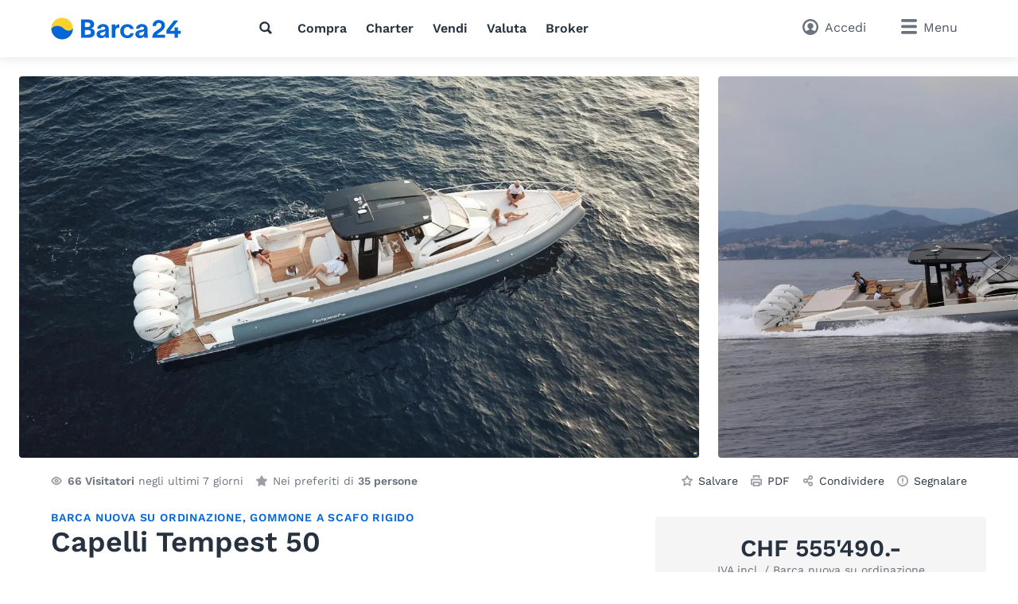

--- FILE ---
content_type: text/html; charset=utf-8
request_url: https://www.barca24.ch/chit/gommoni/capelli/capelli-tempest-50/detail/457133/
body_size: 18956
content:
<!doctype html>
<html class="no-js" lang="it" data-lan="chit">
<head>
<meta charset="utf-8">
<meta http-equiv="X-UA-Compatible" content="IE=edge">
<title>Capelli Tempest 50, CHF 555'490.-</title>
<meta name="description" content="Capelli Tempest 50 acquistare - Lunghezza: 14.75 m, Larghezza: 4.30 m - Informazioni, immagini e dati di contatto della barca usata. (ID: 457133)">
<meta name="revisit-after" content="1 days">
<meta name="page-topic" content="Barche usate, Imbarcazioni">
<meta name="page-type" content="Inserzioni, Annunci">
<meta name="audience" content="all">
<meta name="publisher" content="Barca24">
<meta name="copyright" content="barca24.ch">
<meta name="distribution" content="global">
<meta name="author" content="Barca24">
<meta name="language" content="it">
<meta name="country" content="CH">
<meta name="viewport" content="width=device-width, initial-scale=1">
<meta name="robots" content="index,follow">
<meta property="fb:pages" content="111820172182512">
<link rel="shortcut icon" href="/favicon.ico">
<link rel="apple-touch-icon" sizes="180x180" href="/favicon/apple-touch-icon.png">
<link rel="icon" type="image/png" sizes="32x32" href="/favicon/favicon-32x32.png">
<link rel="icon" type="image/png" sizes="16x16" href="/favicon/favicon-16x16.png">
<link rel="manifest" href="/chit/site.webmanifest">
<link rel="mask-icon" href="/favicon/safari-pinned-tab.svg" color="#0073c0">
<meta name="msapplication-TileColor" content="#0466d8">
<meta name="msapplication-config" content="/favicon/browserconfig.xml">
<meta name="application-name" content="Barca24"><meta name="apple-itunes-app" content="app-id=462698326"><meta property="al:ios:app_store_id" content="462698326"><meta property="al:ios:app_name" content="Barca24">		<link rel="stylesheet" href="/v/291c787/css/main.min.css">
<style>
        [x-cloak] {
            display: none !important;
        }
    </style><link rel="preconnect" href="https://static.b24.co">
		<link rel="preload" href="/v/291c787/fonts/work-sans-v13-latin-regular.woff2" as="font" type="font/woff2" crossorigin>
		<link rel="preload" href="/v/291c787/fonts/work-sans-v13-latin-600.woff2" as="font" type="font/woff2" crossorigin>
<link rel="preload" as="image" href="https://static.b24.co/fotos/large/457133-0b482968dde3a5bf57c038de1452d2cc-x-3612341-4ae4c6fb8cc4564f10e05f5cef2521a8.webp" imagesrcset="https://static.b24.co/fotos/large/457133-0b482968dde3a5bf57c038de1452d2cc-x-3612341-4ae4c6fb8cc4564f10e05f5cef2521a8.webp 800w, https://static.b24.co/fotos/xlarge/457133-0b482968dde3a5bf57c038de1452d2cc-x-3612341-4ae4c6fb8cc4564f10e05f5cef2521a8.webp 1280w" imagesizes="100vw">
<link rel="preload" as="image" href="https://static.b24.co/fotos/large/457133-8300b8968ade84bef20de562a4170132-x-3612342-14e8c5f4b689a572014ba117e3bdb9dd.webp" imagesrcset="https://static.b24.co/fotos/large/457133-8300b8968ade84bef20de562a4170132-x-3612342-14e8c5f4b689a572014ba117e3bdb9dd.webp 800w, https://static.b24.co/fotos/xlarge/457133-8300b8968ade84bef20de562a4170132-x-3612342-14e8c5f4b689a572014ba117e3bdb9dd.webp 1280w" imagesizes="100vw">
<link rel="preload" as="image" href="https://static.b24.co/fotos/large/457133-2830096ba3576b6e627e8389aa2eef47-x-3612343-f5b6aca30a8668c63d9a7fa07c4bcf3a.webp" imagesrcset="https://static.b24.co/fotos/large/457133-2830096ba3576b6e627e8389aa2eef47-x-3612343-f5b6aca30a8668c63d9a7fa07c4bcf3a.webp 800w, https://static.b24.co/fotos/xlarge/457133-2830096ba3576b6e627e8389aa2eef47-x-3612343-f5b6aca30a8668c63d9a7fa07c4bcf3a.webp 1280w" imagesizes="100vw">
<link rel="canonical" href="https://www.barca24.ch/chit/gommoni/capelli/capelli-tempest-50/detail/457133/">
<link rel="alternate" hreflang="x-default" href="https://www.boat24.com/en/inflatableboats/capelli/capelli-tempest-50/detail/457133/">
<link rel="alternate" hreflang="de-CH" href="https://www.boot24.ch/chde/schlauchboote/capelli/capelli-tempest-50/detail/457133/">
<link rel="alternate" hreflang="fr-CH" href="https://www.bateau24.ch/chfr/bateauxpneumatiques/capelli/capelli-tempest-50/detail/457133/">
<link rel="alternate" hreflang="it-CH" href="https://www.barca24.ch/chit/gommoni/capelli/capelli-tempest-50/detail/457133/">
<link rel="alternate" hreflang="en-CH" href="https://www.boat24.ch/chen/inflatableboats/capelli/capelli-tempest-50/detail/457133/">
<link rel="alternate" hreflang="de" href="https://www.boat24.com/de/schlauchboote/capelli/capelli-tempest-50/detail/457133/">
<link rel="alternate" hreflang="de-AT" href="https://www.boat24.com/at/schlauchboote/capelli/capelli-tempest-50/detail/457133/">
<link rel="alternate" hreflang="it" href="https://www.boat24.com/it/gommoni/capelli/capelli-tempest-50/detail/457133/">
<link rel="alternate" hreflang="fr" href="https://www.boat24.com/fr/bateauxpneumatiques/capelli/capelli-tempest-50/detail/457133/">
<link rel="alternate" hreflang="es" href="https://www.boat24.com/es/neumaticas/capelli/capelli-tempest-50/detail/457133/">
<link rel="alternate" hreflang="pt" href="https://www.boat24.com/pt/barcospneumaticos/capelli/capelli-tempest-50/detail/457133/">
<link rel="alternate" hreflang="nl" href="https://www.boat24.com/nl/rubberboten/capelli/capelli-tempest-50/detail/457133/">
<link rel="alternate" hreflang="nl-BE" href="https://www.boat24.com/bn/rubberboten/capelli/capelli-tempest-50/detail/457133/">
<link rel="alternate" hreflang="fr-BE" href="https://www.boat24.com/bf/bateauxpneumatiques/capelli/capelli-tempest-50/detail/457133/">
<link rel="alternate" hreflang="da" href="https://www.boat24.com/dk/gummibade/capelli/capelli-tempest-50/detail/457133/">
<link rel="alternate" hreflang="sv" href="https://www.boat24.com/se/gummibatar/capelli/capelli-tempest-50/detail/457133/">
<link rel="alternate" hreflang="no" href="https://www.boat24.com/no/gummibater/capelli/capelli-tempest-50/detail/457133/">
<link rel="alternate" hreflang="fi" href="https://www.boat24.com/fi/kumiveneet/capelli/capelli-tempest-50/detail/457133/">
<link rel="alternate" hreflang="en-GB" href="https://www.boat24.com/uk/inflatableboats/capelli/capelli-tempest-50/detail/457133/">
<link rel="alternate" hreflang="pl" href="https://www.boat24.com/pl/lodzienadmuchiwane/capelli/capelli-tempest-50/detail/457133/">
<link rel="alternate" hreflang="cs" href="https://www.boat24.com/cz/nafukovacicluny/capelli/capelli-tempest-50/detail/457133/">
<link rel="alternate" hreflang="hu" href="https://www.boat24.com/hu/gumicsonakok/capelli/capelli-tempest-50/detail/457133/">
<link rel="alternate" hreflang="sl" href="https://www.boat24.com/si/gumenjaki/capelli/capelli-tempest-50/detail/457133/">
<link rel="alternate" hreflang="en" href="https://www.boat24.com/en/inflatableboats/capelli/capelli-tempest-50/detail/457133/">
<script type="application/ld+json">{"@context":"http:\/\/schema.org","@graph":[{"@type":"Vehicle","sku":"457133","name":"Capelli Tempest 50","description":"Capelli Tempest 50\t\t\t\t\t\t\t\t\t\t\n\t\t\t\t\t\t\t\t\t\t\nKatalogpreis ohne Ausr\u00fcstung:\t\t\tCHF 555'490\tinkl. MwSt.\t\t\t\t\t\t\n\t\t\t\t\t\t\t\t\t\t\nMax. Motorisierung: \t\t1800\tPS\t\t\t\t\t\t\t\n\t\t\t\t\t\t\t\t\t\t\nKatalogpreis f\u00fcr fahrbereites Boot ohne Ausr\u00fcstung mit 4x Yamaha \t\t\t\t\tF300XCB\t CHF 687'995.00 \tinkl. MwSt.\t\t\t\n\t\t\t\t\t\t\t\t\t\t\nInklusiv Immatrikulationspapiere.\t\t\t\t\t\t\t\t\t\t\n\t\t\t\t\t\t\t\t\t\t\nPreis g\u00fcltig ab Safenwil!","material":"","productionDate":"","image":"https:\/\/static.b24.co\/fotos\/xlarge\/457133-0b482968dde3a5bf57c038de1452d2cc-x-3612341-4ae4c6fb8cc4564f10e05f5cef2521a8.jpg","offers":[{"@type":"Offer","price":"555490","priceCurrency":"CHF","itemCondition":"NewCondition","availability":"PreOrder","url":"https:\/\/www.barca24.ch\/chit\/gommoni\/capelli\/capelli-tempest-50\/detail\/457133\/","offeredBy":{"@type":"Organization","name":"ProMot AG","telephone":"062 788 81 55","url":"https:\/\/www.barca24.ch\/chit\/commercianti\/166\/promot-ag\/"}}],"brand":{"@type":"Brand","name":"Capelli","url":"https:\/\/www.barca24.ch\/chit\/gommoni\/capelli\/"},"additionalType":"Product","bodyType":"Gommone a scafo rigido","color":"","fuelType":"","vehicleEngine":"Yamaha"}]}</script><meta property="fb:app_id" content="252559021541106">
<meta property="og:site_name" content="barca24.ch">
<meta property="og:type" content="product">
<meta property="og:title" content="Capelli Tempest 50">
<meta property="og:description" content="Lunghezza: 14.75 m, Larghezza: 4.30 m">
<meta property="og:image" content="https://static.b24.co/fotos/large/457133-0b482968dde3a5bf57c038de1452d2cc-x-3612341-4ae4c6fb8cc4564f10e05f5cef2521a8.jpg">
<meta property="og:url" content="https://www.barca24.ch/chit/gommoni/capelli/capelli-tempest-50/detail/457133/">
<meta property="og:updated_time" content="1744009237">
<link rel="modulepreload" crossorigin href="/v/291c787/js/modules/modulepreload-polyfill.js">
<link rel="modulepreload" crossorigin href="/v/291c787/js/modules/module.esm.js">
<link rel="modulepreload" crossorigin href="/v/291c787/js/modules/base.js">
<script type="module" crossorigin src="/v/291c787/js/detail.js"></script>
<script async src="/js/pbl-custom/script.js" data-cookieconsent="ignore"></script>
<script>
  window.plausible=window.plausible||function(){(plausible.q=plausible.q||[]).push(arguments)},plausible.init=plausible.init||function(i){plausible.o=i||{}};
  plausible.init({
    endpoint: "/js/pbl-custom/event"
  })
</script></head>
<body id="body" class="l-page" x-data data-favcount="0">
    <header class="header"><div class="header__search-overlay" x-data="headerSearch()" x-cloak><div class="header__search-bar"><div class="header__search-container"><form action="https://www.barca24.ch/chit/barcheusate/" class="search search--header" x-data="search()" data-fetch="https://www.barca24.ch/js/json/start-0-chit-034f15dde80f82dbee0a5fc56227b5e3.json">
    <div class="search__field" x-bind="search">
        <label class="search__icon-label" for="header-search-input">
            <svg class="icon icon--default"><use href="/v/291c787/assets/icons/base.svg#search" /></svg>        </label>
        <input type="text" id="header-search-input" name="src" class="search__input" x-bind="input" x-model="inputValue" placeholder="Che cosa stai cercando?" autocomplete="off">
        <button type="submit" class="search__button button button--primary" x-bind="submit">
            <svg class="icon"><use href="/v/291c787/assets/icons/base.svg#search" /></svg>            <span class="search__button-text">Cerca</span>
        </button>
    </div>
	<div class="search__suggestions" x-bind="suggestionmenu" x-cloak>
		<div class="search__suggestions-list" x-bind="suggestionlist">
			<template x-if="suggestions && suggestions.length > 0">
				<template x-for="(item, index) in suggestions" :key="item.refIndex">
					<div class="search__suggestions-item" x-bind="suggestionitem">
						<svg class="icon icon--light icon--md">
							<use :href="`/v/291c787/assets/icons/${item.icon}`"></use>
						</svg>
						<span x-html="highlightedText(item.term, item)"></span>
						<template x-if="item.label">
							<span class="search__suggestions-type" x-html="highlightedText(item.label, item)"></span>
						</template>
					</div>
				</template>
			</template>
		</div>
	</div>
</form></div></div></div><div class="header__container"><a href="https://www.barca24.ch/chit/" title="Il mercato per barche usate" class="header__logo" rel="home"><svg class="logo-animated-boat"
  xmlns="http://www.w3.org/2000/svg" viewBox="0 0 600 85">
  <defs>
    <linearGradient id="gradient1" x1="0.5" y1="0" x2="0.5" y2="1">
      <stop offset="29%" stop-color="#142746"/>
      <stop offset="43.33%" stop-color="#fa7981"/>
      <stop offset="72%" stop-color="#fdd12d"/>
    </linearGradient>

  </defs>
  <circle class="cls-1" cx="42.43" cy="42.25" r="40.75"/>
    <path class="cls-2" d="M42.43,83A40.74,40.74,0,0,0,83.18,42.25v-.09s-13.62,18-34.18.09c-27.59-24-47.31-.09-47.31-.09s0,.06,0,.09A40.75,40.75,0,0,0,42.43,83Z"/>
    <path class="cls-2" d="M164.58,26c0,8-3.92,12.94-11.86,15.68v.2c7.35,1.56,14.21,5.78,14.21,15.68,0,15-11,20-27.64,20H115.18v-70h24.6C154.68,7.55,164.58,13.24,164.58,26ZM137.43,36.37c8.53,0,12.94-2.06,12.94-8.92s-4.51-8.23-12-8.23h-8.82V36.37Zm.29,29.4c9.12,0,14.9-1.67,14.9-9.21,0-6.86-5.2-8.82-12.74-8.82H129.59v18Z"/>
    <path class="cls-2" d="M198.48,25.19c14.9,0,22.25,8.14,22.25,22.06V64.5c0,3.92.19,9.6,1,13H208A24.72,24.72,0,0,1,207.5,73V70.28h-.1c-2.26,4.11-6.57,8.62-15.49,8.62-10.78,0-17.83-6.27-17.83-15.19,0-13.72,16.17-15.48,23.13-16.46,6.46-.89,10-1.57,10-6,0-3.82-3.43-6-8.62-6a9.37,9.37,0,0,0-9.41,7.15H176.33C177.9,33.82,185.15,25.19,198.48,25.19ZM195.93,69c6,0,11.47-3.43,11.47-15V50.48c-1.18,2.25-3.92,4.31-10.39,5.68s-9.11,3.44-9.11,6.77S190.35,69,195.93,69Z"/>
    <path class="cls-2" d="M260.51,26.08V39.21c-.78,0-5.09-.1-6.95.69-4.12,1.17-8,3.62-8,15.19V77.53H231.6V26.86h13.53v8.53C248,28.82,253.65,26.27,260.51,26.08Z"/>
    <path class="cls-2" d="M291.48,79.1c-14.7,0-27.44-10-27.44-26.95s12.74-26.76,27.44-26.76c12.15,0,22.15,6.86,23.92,18.43H302.46c-1.67-5.3-6-7.65-11.08-7.65-8.42,0-13.62,7.06-13.62,16.07s5.2,16.08,13.62,16.08c5.1,0,9.9-2.45,11.37-8.23h12.84C313.63,72.43,303.54,79.1,291.48,79.1Z"/>
    <path class="cls-2" d="M346.26,25.19c14.9,0,22.25,8.14,22.25,22.06V64.5a70,70,0,0,0,1,13H355.77a25.63,25.63,0,0,1-.49-4.51V70.28h-.1c-2.25,4.11-6.56,8.62-15.48,8.62-10.78,0-17.84-6.27-17.84-15.19C321.86,50,338,48.23,345,47.25c6.47-.89,10-1.57,10-6,0-3.82-3.43-6-8.63-6A9.39,9.39,0,0,0,337,42.44H324.11C325.68,33.82,332.93,25.19,346.26,25.19ZM343.72,69c6,0,11.46-3.43,11.46-15V50.48c-1.17,2.25-3.92,4.31-10.39,5.68s-9.11,3.44-9.11,6.77S338.13,69,343.72,69Z"/>
    <path class="cls-2" d="M403.71,66.09c2.13-3.13,5.69-5.51,9.8-8.26,2.18-1.46,4.43-3,6.77-4.77,9.39-7.28,14.15-12.94,14.15-23.69A18.71,18.71,0,0,0,427.81,15a25.21,25.21,0,0,0-16.53-5.66,24.85,24.85,0,0,0-17,6.25,22.16,22.16,0,0,0-7,16.81v.12H400.5v-.12c0-7.4,4.09-12,10.68-12,5.91,0,10,4,10,9.84,0,8-3.66,10.37-14.51,17.54l-1,.68c-11.89,7.81-19.13,13.66-19.32,29v.13h48.84V66.09Z"/>
    <polygon class="cls-2" points="494.81 50.96 484.39 50.96 484.49 37.58 471.6 37.58 471.51 50.96 453.94 50.96 484.91 11.49 485.07 11.29 469.3 11.29 439.88 48.76 439.85 48.79 439.85 61.93 471.51 61.93 471.51 77.53 484.4 77.53 484.4 61.93 494.82 61.93 494.81 50.96"/>


  <!-- Overlay Logo-Animation -->

  <g class="overlay_div">
    <defs>
      <path id='sineWave' d="M449.987 10.5H83.6216C83.6216 10.5 69.87 28.5501 49.31 10.6901C21.72 -13.3099 2 10.6 2 10.6H0V53H42.74H449.987V10.5Z" />

      <clipPath id="f0f29795">
        <circle class="cls-1" cx="42.87" cy="42.47" r="40.75"/>
      </clipPath>
    </defs>
    <g clip-path="url(#f0f29795)">
      <rect class="hintergrund" width="1000" height="1000" />
      <circle class="mond" cx="44" cy="7" r="10" stroke-width="3" fill="#FFF2C4" />
      <use class="wave" x="0" y="31.79" href="#sineWave" />
      <g class="reflektion">
        <rect x="41" width="6" height="4" y="51" rx="2" ry="5"/>
        <rect x="39.5" width="9" height="4" y="59" rx="2" ry="5"/>
        <rect x="37.1" width="14" height="4" y="67" rx="2" ry="5"/>
        <rect x="33" width="21.5" height="4" y="76" rx="2" ry="5"/>
      </g>
    </g>


  </g>

</svg></a>
<nav class="header__nav l-hide--md-d"><ul class="header__nav-list"><li class="header__nav-item"><button class="h-cursor--pointer" @click="$dispatch('header-search-open')" aria-label="Cerca"><svg class="icon icon--dark"><use href="/v/291c787/assets/icons/base.svg#search" /></svg></button></li><li class="header__nav-item"><a href="https://www.barca24.ch/chit/barcheusate/" title="Acquistare una barca" class="header__nav-link">Compra</a></li><li class="header__nav-item"><a href="https://www.barca24.ch/chit/charter/" title="Noleggia una barca" class="header__nav-link">Charter</a></li><li class="header__nav-item"><a href="https://www.barca24.ch/chit/vendere/" title="Vendi la tua barca" class="header__nav-link">Vendi</a></li><li class="header__nav-item"><a href="https://www.barca24.ch/chit/valutazionebarca/" title="Valutazione barca" class="header__nav-link">Valuta</a></li><li class="header__nav-item"><a href="https://www.barca24.ch/chit/dealers/infos/" title="Broker" class="header__nav-link">Broker</a></li></ul></nav><div class="header__side"><button class="header__search-side l-hide--lg-u" @click="$dispatch('header-search-open')" aria-label="Cerca"><span class="header__search-side-text">Cerca</span></button><a href="https://www.barca24.ch/chit/user/favorites/" class="header__favorites l-hide--xs-d" x-show="$store.favorites.getCount > 0" x-cloak><span class="badge" x-text="$store.favorites.getCount" x-effect="if($store.favorites.getCount != 0) { $el.classList.add('has-effect'); setTimeout(() =&gt; $el.classList.remove('has-effect'), 500) }"></span><span class="header__favorites-text">Favoriti</span></a><a href="https://www.barca24.ch/chit/user/" title="Accedi" class="header__user"><span class="header__user-text">Accedi</span></a><div x-data="menu({ displayStyle: 'sidemenu'})">
	<button class="header__menu" x-bind="trigger" data-menu="mainmenu"><span class="l-hide--sm-d">Menu</span></button>
	<div class="menu" x-bind="menu" data-menu="mainmenu">
		<div class="menu__container">
			<div class="menu__header">
				<a href="https://www.barca24.ch/chit/" title="Il mercato per barche usate" class="menu__logo" rel="home"><img src="https://www.barca24.ch/logos/Barca24.svg" alt="barca24.ch" class="logo"></a>
				<button class="menu__close" x-bind="trigger" data-menu="mainmenu"></button>
			</div>
			<h2 class="menu__heading">Link diretto</h2><ul class="menu__list"><li class="menu__list-item"><a href="https://www.barca24.ch/chit/user/favorites/" class="menu__list-link" style="display: none">Favoriti<span class="badge">0</span></a></li><li class="menu__list-item"><a href="https://www.barca24.ch/chit/barcheusate/" title="Barche usate" class="menu__list-link">Barche usate</a></li><li class="menu__list-item"><a href="https://www.barca24.ch/chit/barcheamotore/" title="Motoscafo" class="menu__list-link">Motoscafo</a></li><li class="menu__list-item"><a href="https://www.barca24.ch/chit/barcheavela/" title="Barca a vela" class="menu__list-link">Barca a vela</a></li><li class="menu__list-item"><a href="https://www.barca24.ch/chit/vendere/" title="Vendere una barca" class="menu__list-link">Vendere una barca</a></li><li class="menu__list-item"><a href="https://www.barca24.ch/chit/charter/" title="Noleggia una barca" class="menu__list-link">Noleggia una barca</a></li><li class="menu__list-item"><a href="https://www.barca24.ch/chit/valutazionebarca/" title="Valutazione barca" class="menu__list-link">Valutazione barca</a></li><li class="menu__list-item"><a href="https://www.barca24.ch/chit/dealers/infos/" title="Broker di yacht" class="menu__list-link">Broker di yacht</a></li></ul><h2 class="menu__heading">Tipi di barche</h2><ul class="menu__list menu__list--alternative" x-data="accordion"><li class="menu__list-item menu__list-item--submenu" x-bind="accordionSection"><a href="https://www.barca24.ch/chit/barcheamotore/" title="Barche a motore" class="menu__list-link"><svg class="icon icon--bigger"><use href="/v/291c787/assets/icons/boat-types-large.svg#type-2-406" /></svg>Barche a motore</a><span class="menu__list-accordion" x-bind="accordionTrigger"><span class="menu__list-accordion__icon"></span></span><ul class="menu__list" x-bind="accordionTarget"><li class="menu__list-item"><a href="https://www.barca24.ch/chit/barcheamotore/yacht-a-motore/" title="Yacht a motore" class="menu__list-link"><svg class="icon icon--bigger"><use href="/v/291c787/assets/icons/boat-types-large.svg#type-2-824" /></svg>Yacht a motore</a></li><li class="menu__list-item"><a href="https://www.barca24.ch/chit/barcheamotore/imbarcazione-da-diporto/?typ=827" title="Imbarcazione da diporto" class="menu__list-link"><svg class="icon icon--bigger"><use href="/v/291c787/assets/icons/boat-types-large.svg#type-2-827" /></svg>Imbarcazione da diporto</a></li><li class="menu__list-item"><a href="https://www.barca24.ch/chit/barcheamotore/flybridge/" title="Flybridge" class="menu__list-link"><svg class="icon icon--bigger"><use href="/v/291c787/assets/icons/boat-types-large.svg#type-2-406" /></svg>Flybridge</a></li><li class="menu__list-item"><a href="https://www.barca24.ch/chit/barcheamotore/semicabinato/" title="Semicabinato" class="menu__list-link"><svg class="icon icon--bigger"><use href="/v/291c787/assets/icons/boat-types-large.svg#type-2-821" /></svg>Semicabinato</a></li><li class="menu__list-item"><a href="https://www.barca24.ch/chit/barcheamotore/bowrider/" title="Bowrider" class="menu__list-link"><svg class="icon icon--bigger"><use href="/v/291c787/assets/icons/boat-types-large.svg#type-2-2104" /></svg>Bowrider</a></li><li class="menu__list-item"><a href="https://www.barca24.ch/chit/barcheamotore/hardtop/" title="Hardtop" class="menu__list-link"><svg class="icon icon--bigger"><use href="/v/291c787/assets/icons/boat-types-large.svg#type-2-2665" /></svg>Hardtop</a></li><li class="menu__list-item"><a href="https://www.barca24.ch/chit/barcheamotore/trawler/" title="Trawler" class="menu__list-link"><svg class="icon icon--bigger"><use href="/v/291c787/assets/icons/boat-types-large.svg#type-2-3493" /></svg>Trawler</a></li><li class="menu__list-item"><a href="https://www.barca24.ch/chit/barcheamotore/center-console/" title="Center Console" class="menu__list-link"><svg class="icon icon--bigger"><use href="/v/291c787/assets/icons/boat-types-large.svg#type-2-2119" /></svg>Center Console</a></li><li class="menu__list-item"><a href="https://www.barca24.ch/chit/barcheamotore/pilotina/" title="Pilotina" class="menu__list-link"><svg class="icon icon--bigger"><use href="/v/291c787/assets/icons/boat-types-large.svg#type-2-2127" /></svg>Pilotina</a></li><li class="menu__list-item"><a href="https://www.barca24.ch/chit/barcheamotore/barca-da-pesca/" title="Barca da pesca" class="menu__list-link"><svg class="icon icon--bigger"><use href="/v/291c787/assets/icons/boat-types-large.svg#type-2-1919" /></svg>Barca da pesca</a></li><li class="menu__list-item"><a href="https://www.barca24.ch/chit/barcheamotore/deck-boat/" title="Deck Boat" class="menu__list-link"><svg class="icon icon--bigger"><use href="/v/291c787/assets/icons/boat-types-large.svg#type-2-2105" /></svg>Deck Boat</a></li><li class="menu__list-item"><a href="https://www.barca24.ch/chit/barcheamotore/gozzo/" title="Gozzo" class="menu__list-link"><svg class="icon icon--bigger"><use href="/v/291c787/assets/icons/boat-types-large.svg#type-2-4562" /></svg>Gozzo</a></li><li class="menu__list-item"><a href="https://www.barca24.ch/chit/barcheamotore/sci-nautico/" title="Sci nautico" class="menu__list-link"><svg class="icon icon--bigger"><use href="/v/291c787/assets/icons/boat-types-large.svg#type-2-4552" /></svg>Sci nautico</a></li><li class="menu__list-item"><a href="https://www.barca24.ch/chit/barcheamotore/wakeboardwakesurf/" title="Wakeboard/Wakesurf" class="menu__list-link"><svg class="icon icon--bigger"><use href="/v/291c787/assets/icons/boat-types-large.svg#type-2-4553" /></svg>Wakeboard/Wakesurf</a></li><li class="menu__list-item"><a href="https://www.barca24.ch/chit/barcheamotore/barca-a-motore-depoca/" title="Barca a motore d&#039;epoca" class="menu__list-link"><svg class="icon icon--bigger"><use href="/v/291c787/assets/icons/boat-types-large.svg#type-2-4957" /></svg>Barca a motore d'epoca</a></li><li class="menu__list-item"><a href="https://www.barca24.ch/chit/barcheamotore/runabout/" title="Runabout" class="menu__list-link"><svg class="icon icon--bigger"><use href="/v/291c787/assets/icons/boat-types-large.svg#type-2-826" /></svg>Runabout</a></li><li class="menu__list-item"><a href="https://www.barca24.ch/chit/barcheamotore/houseboat/?typ=2123" title="Houseboat" class="menu__list-link"><svg class="icon icon--bigger"><use href="/v/291c787/assets/icons/boat-types-large.svg#type-2-2123" /></svg>Houseboat</a></li><li class="menu__list-item"><a href="https://www.barca24.ch/chit/barcheamotore/casa-galleggiante/?typ=5028" title="Casa galleggiante" class="menu__list-link"><svg class="icon icon--bigger"><use href="/v/291c787/assets/icons/boat-types-large.svg#type-2-5028" /></svg>Casa galleggiante</a></li><li class="menu__list-item"><a href="https://www.barca24.ch/chit/barcheamotore/offshore/" title="Offshore" class="menu__list-link"><svg class="icon icon--bigger"><use href="/v/291c787/assets/icons/boat-types-large.svg#type-2-825" /></svg>Offshore</a></li><li class="menu__list-item"><a href="https://www.barca24.ch/chit/barcheamotore/catamarano-a-motore/" title="Catamarano a motore" class="menu__list-link"><svg class="icon icon--bigger"><use href="/v/291c787/assets/icons/boat-types-large.svg#type-2-823" /></svg>Catamarano a motore</a></li><li class="menu__list-item"><a href="https://www.barca24.ch/chit/barcheamotore/barca-pontone/" title="Barca pontone" class="menu__list-link"><svg class="icon icon--bigger"><use href="/v/291c787/assets/icons/boat-types-large.svg#type-2-2113" /></svg>Barca pontone</a></li><li class="menu__list-item"><a href="https://www.barca24.ch/chit/barcheamotore/barca-da-lavoro/" title="Barca da Lavoro" class="menu__list-link"><svg class="icon icon--bigger"><use href="/v/291c787/assets/icons/boat-types-large.svg#type-2-562" /></svg>Barca da Lavoro</a></li><li class="menu__list-item"><a href="https://www.barca24.ch/chit/barcheamotore/nave-passeggeri/" title="Nave passeggeri" class="menu__list-link"><svg class="icon icon--bigger"><use href="/v/291c787/assets/icons/boat-types-large.svg#type-2-4551" /></svg>Nave passeggeri</a></li><li class="menu__list-item"><a href="https://www.barca24.ch/chit/barcheamotore/superyacht/" title="Superyacht" class="menu__list-link"><svg class="icon icon--bigger"><use href="/v/291c787/assets/icons/boat-types-large.svg#type-2-2126" /></svg>Superyacht</a></li></ul></li><li class="menu__list-item menu__list-item--submenu" x-bind="accordionSection"><a href="https://www.barca24.ch/chit/barcheavela/" title="Barche a vela" class="menu__list-link"><svg class="icon icon--bigger"><use href="/v/291c787/assets/icons/boat-types-large.svg#type-1-230" /></svg>Barche a vela</a><span class="menu__list-accordion" x-bind="accordionTrigger"><span class="menu__list-accordion__icon"></span></span><ul class="menu__list" x-bind="accordionTarget"><li class="menu__list-item"><a href="https://www.barca24.ch/chit/barcheavela/yacht-a-vela/?typ=230" title="Yacht a vela" class="menu__list-link"><svg class="icon icon--bigger"><use href="/v/291c787/assets/icons/boat-types-large.svg#type-1-230" /></svg>Yacht a vela</a></li><li class="menu__list-item"><a href="https://www.barca24.ch/chit/barcheavela/barca-a-chiglia/?typ=235" title="Barca a chiglia" class="menu__list-link"><svg class="icon icon--bigger"><use href="/v/291c787/assets/icons/boat-types-large.svg#type-1-235" /></svg>Barca a chiglia</a></li><li class="menu__list-item"><a href="https://www.barca24.ch/chit/barcheavela/daysailer/" title="Daysailer" class="menu__list-link"><svg class="icon icon--bigger"><use href="/v/291c787/assets/icons/boat-types-large.svg#type-1-2114" /></svg>Daysailer</a></li><li class="menu__list-item"><a href="https://www.barca24.ch/chit/barcheavela/barca-da-regata/?typ=566" title="Barca da regata" class="menu__list-link"><svg class="icon icon--bigger"><use href="/v/291c787/assets/icons/boat-types-large.svg#type-1-566" /></svg>Barca da regata</a></li><li class="menu__list-item"><a href="https://www.barca24.ch/chit/barcheavela/yacht-da-crociera/" title="Yacht da crociera" class="menu__list-link"><svg class="icon icon--bigger"><use href="/v/291c787/assets/icons/boat-types-large.svg#type-1-4548" /></svg>Yacht da crociera</a></li><li class="menu__list-item"><a href="https://www.barca24.ch/chit/barcheavela/center-cockpit/" title="Center Cockpit" class="menu__list-link"><svg class="icon icon--bigger"><use href="/v/291c787/assets/icons/boat-types-large.svg#type-1-4547" /></svg>Center Cockpit</a></li><li class="menu__list-item"><a href="https://www.barca24.ch/chit/barcheavela/deck-saloon/" title="Deck Saloon" class="menu__list-link"><svg class="icon icon--bigger"><use href="/v/291c787/assets/icons/boat-types-large.svg#type-1-4555" /></svg>Deck Saloon</a></li><li class="menu__list-item"><a href="https://www.barca24.ch/chit/barcheavela/ketch/?typ=390" title="Ketch" class="menu__list-link"><svg class="icon icon--bigger"><use href="/v/291c787/assets/icons/boat-types-large.svg#type-1-390" /></svg>Ketch</a></li><li class="menu__list-item"><a href="https://www.barca24.ch/chit/barcheavela/yacht-a-vela-classico/?typ=4958" title="Yacht a vela classico" class="menu__list-link"><svg class="icon icon--bigger"><use href="/v/291c787/assets/icons/boat-types-large.svg#type-1-4958" /></svg>Yacht a vela classico</a></li><li class="menu__list-item"><a href="https://www.barca24.ch/chit/barcheavela/motorsailer/?typ=232" title="Motorsailer" class="menu__list-link"><svg class="icon icon--bigger"><use href="/v/291c787/assets/icons/boat-types-large.svg#type-1-232" /></svg>Motorsailer</a></li><li class="menu__list-item"><a href="https://www.barca24.ch/chit/barcheavela/catamarano/" title="Catamarano" class="menu__list-link"><svg class="icon icon--bigger"><use href="/v/291c787/assets/icons/boat-types-large.svg#type-1-231" /></svg>Catamarano</a></li><li class="menu__list-item"><a href="https://www.barca24.ch/chit/barcheavela/trimarano/?typ=2577" title="Trimarano" class="menu__list-link"><svg class="icon icon--bigger"><use href="/v/291c787/assets/icons/boat-types-large.svg#type-1-2577" /></svg>Trimarano</a></li><li class="menu__list-item"><a href="https://www.barca24.ch/chit/barcheavela/deriva/" title="Deriva" class="menu__list-link"><svg class="icon icon--bigger"><use href="/v/291c787/assets/icons/boat-types-large.svg#type-1-236" /></svg>Deriva</a></li><li class="menu__list-item"><a href="https://www.barca24.ch/chit/barcheavela/deriva-da-crociera/?typ=4563" title="Deriva da crociera" class="menu__list-link"><svg class="icon icon--bigger"><use href="/v/291c787/assets/icons/boat-types-large.svg#type-1-4563" /></svg>Deriva da crociera</a></li><li class="menu__list-item"><a href="https://www.barca24.ch/chit/barcheavela/barca-a-fondo-piatto/?typ=4193" title="Barca a fondo piatto" class="menu__list-link"><svg class="icon icon--bigger"><use href="/v/291c787/assets/icons/boat-types-large.svg#type-1-4193" /></svg>Barca a fondo piatto</a></li><li class="menu__list-item"><a href="https://www.barca24.ch/chit/barcheavela/caicco/" title="Caicco" class="menu__list-link"><svg class="icon icon--bigger"><use href="/v/291c787/assets/icons/boat-types-large.svg#type-1-4546" /></svg>Caicco</a></li><li class="menu__list-item"><a href="https://www.barca24.ch/chit/barcheavela/superyacht-a-vela/?typ=5097" title="Superyacht a vela" class="menu__list-link"><svg class="icon icon--bigger"><use href="/v/291c787/assets/icons/boat-types-large.svg#type-1-5097" /></svg>Superyacht a vela</a></li></ul></li><li class="menu__list-item menu__list-item--submenu" x-bind="accordionSection"><a href="https://www.barca24.ch/chit/gommoni/" title="Gommoni" class="menu__list-link"><svg class="icon icon--bigger"><use href="/v/291c787/assets/icons/boat-types-large.svg#type-4-563" /></svg>Gommoni</a><span class="menu__list-accordion" x-bind="accordionTrigger"><span class="menu__list-accordion__icon"></span></span><ul class="menu__list" x-bind="accordionTarget"><li class="menu__list-item"><a href="https://www.barca24.ch/chit/gommoni/gommone-pieghevole/?typ=5041" title="Gommone pieghevole" class="menu__list-link"><svg class="icon icon--bigger"><use href="/v/291c787/assets/icons/boat-types-large.svg#type-4-5041" /></svg>Gommone pieghevole</a></li><li class="menu__list-item"><a href="https://www.barca24.ch/chit/gommoni/gommone-a-scafo-rigido/?typ=2103" title="Gommone a scafo rigido" class="menu__list-link"><svg class="icon icon--bigger"><use href="/v/291c787/assets/icons/boat-types-large.svg#type-4-2103" /></svg>Gommone a scafo rigido</a></li></ul></li><li class="menu__list-item menu__list-item--submenu" x-bind="accordionSection"><a href="https://www.barca24.ch/chit/piccolebarche/" title="Piccole barche" class="menu__list-link"><svg class="icon icon--bigger"><use href="/v/291c787/assets/icons/boat-types-large.svg#type-5-3223" /></svg>Piccole barche</a><span class="menu__list-accordion" x-bind="accordionTrigger"><span class="menu__list-accordion__icon"></span></span><ul class="menu__list" x-bind="accordionTarget"><li class="menu__list-item"><a href="https://www.barca24.ch/chit/piccolebarche/dinghy/?typ=563" title="Dinghy" class="menu__list-link"><svg class="icon icon--bigger"><use href="/v/291c787/assets/icons/boat-types-large.svg#type-5-563" /></svg>Dinghy</a></li><li class="menu__list-item"><a href="https://www.barca24.ch/chit/piccolebarche/canoa/?typ=2307" title="Canoa" class="menu__list-link"><svg class="icon icon--bigger"><use href="/v/291c787/assets/icons/boat-types-large.svg#type-5-2307" /></svg>Canoa</a></li><li class="menu__list-item"><a href="https://www.barca24.ch/chit/piccolebarche/barca-a-remi/?typ=3223" title="Barca a remi" class="menu__list-link"><svg class="icon icon--bigger"><use href="/v/291c787/assets/icons/boat-types-large.svg#type-5-3223" /></svg>Barca a remi</a></li><li class="menu__list-item"><a href="https://www.barca24.ch/chit/piccolebarche/moto-dacqua/?typ=2111" title="Moto d&#039;acqua" class="menu__list-link"><svg class="icon icon--bigger"><use href="/v/291c787/assets/icons/boat-types-large.svg#type-5-2111" /></svg>Moto d'acqua</a></li><li class="menu__list-item"><a href="https://www.barca24.ch/chit/piccolebarche/pedalo/?typ=4554" title="Pedal&ograve;" class="menu__list-link"><svg class="icon icon--bigger"><use href="/v/291c787/assets/icons/boat-types-large.svg#type-5-4554" /></svg>Pedalò</a></li></ul></li><li class="menu__list-item menu__list-item--submenu" x-bind="accordionSection"><a href="https://www.barca24.ch/chit/motoridibarca/" title="Motori di barca" class="menu__list-link"><svg class="icon icon--bigger"><use href="/v/291c787/assets/icons/boat-types-large.svg#type-8-352" /></svg>Motori di barca</a><span class="menu__list-accordion" x-bind="accordionTrigger"><span class="menu__list-accordion__icon"></span></span><ul class="menu__list" x-bind="accordionTarget"><li class="menu__list-item"><a href="https://www.barca24.ch/chit/motoridibarca/fuoribordo/?typ=352" title="Fuoribordo" class="menu__list-link"><svg class="icon icon--bigger"><use href="/v/291c787/assets/icons/boat-types-large.svg#type-8-352" /></svg>Fuoribordo</a></li><li class="menu__list-item"><a href="https://www.barca24.ch/chit/motoridibarca/entrobordo/?typ=1313" title="entrobordo" class="menu__list-link"><svg class="icon icon--bigger"><use href="/v/291c787/assets/icons/boat-types-large.svg#type-8-1313" /></svg>Entrobordo</a></li></ul></li><li class="menu__list-item menu__list-item--submenu" x-bind="accordionSection"><a href="https://www.barca24.ch/chit/rimorchi/" title="Rimorchi" class="menu__list-link"><svg class="icon icon--bigger"><use href="/v/291c787/assets/icons/boat-types-large.svg#type-7-679" /></svg>Rimorchi</a></li><li class="menu__list-item menu__list-item--submenu" x-bind="accordionSection"><a href="https://www.barca24.ch/chit/postibarca/" title="Posti barca" class="menu__list-link"><svg class="icon icon--bigger"><use href="/v/291c787/assets/icons/boat-types-large.svg#type-9-4559" /></svg>Posti barca</a></li><li class="menu__list-item menu__list-item--submenu" x-bind="accordionSection"><a href="https://www.barca24.ch/chit/accessori/" title="Accessori" class="menu__list-link"><svg class="icon icon--bigger"><use href="/v/291c787/assets/icons/boat-types-large.svg#type-12-1823" /></svg>Accessori</a></li></ul><h2 class="menu__heading">Marche popolari</h2><ul class="menu__list" x-data="accordion"><li class="menu__list-item menu__list-item--submenu" x-bind="accordionSection"><span class="menu__list-link">Barche a motore</span><span class="menu__list-accordion" x-bind="accordionTrigger"><span class="menu__list-accordion__icon"></span></span><ul class="menu__list" x-bind="accordionTarget"><li class="menu__list-item"><a href="https://www.barca24.ch/chit/barcheamotore/axopar/" title="Axopar barche a motore" class="menu__list-link">Axopar barche a motore</a></li>
<li class="menu__list-item"><a href="https://www.barca24.ch/chit/barcheamotore/bayliner/" title="Bayliner barche a motore" class="menu__list-link">Bayliner barche a motore</a></li>
<li class="menu__list-item"><a href="https://www.barca24.ch/chit/barcheamotore/beneteau/" title="Beneteau barche a motore" class="menu__list-link">Beneteau barche a motore</a></li>
<li class="menu__list-item"><a href="https://www.barca24.ch/chit/barcheamotore/boesch/" title="Boesch barche a motore" class="menu__list-link">Boesch barche a motore</a></li>
<li class="menu__list-item"><a href="https://www.barca24.ch/chit/barcheamotore/boston-whaler/" title="Boston Whaler barche a motore" class="menu__list-link">Boston Whaler barche a motore</a></li>
<li class="menu__list-item"><a href="https://www.barca24.ch/chit/barcheamotore/buster/" title="Buster barche a motore" class="menu__list-link">Buster barche a motore</a></li>
<li class="menu__list-item"><a href="https://www.barca24.ch/chit/barcheamotore/chaparral/" title="Chaparral barche a motore" class="menu__list-link">Chaparral barche a motore</a></li>
<li class="menu__list-item"><a href="https://www.barca24.ch/chit/barcheamotore/chris-craft/" title="Chris Craft barche a motore" class="menu__list-link">Chris Craft barche a motore</a></li>
<li class="menu__list-item"><a href="https://www.barca24.ch/chit/barcheamotore/cobalt/" title="Cobalt barche a motore" class="menu__list-link">Cobalt barche a motore</a></li>
<li class="menu__list-item"><a href="https://www.barca24.ch/chit/barcheamotore/cranchi/" title="Cranchi barche a motore" class="menu__list-link">Cranchi barche a motore</a></li>
<li class="menu__list-item"><a href="https://www.barca24.ch/chit/barcheamotore/four-winns/" title="Four Winns barche a motore" class="menu__list-link">Four Winns barche a motore</a></li>
<li class="menu__list-item"><a href="https://www.barca24.ch/chit/barcheamotore/galeon/" title="Galeon barche a motore" class="menu__list-link">Galeon barche a motore</a></li>
<li class="menu__list-item"><a href="https://www.barca24.ch/chit/barcheamotore/jeanneau/" title="Jeanneau barche a motore" class="menu__list-link">Jeanneau barche a motore</a></li>
<li class="menu__list-item"><a href="https://www.barca24.ch/chit/barcheamotore/karnic/" title="Karnic barche a motore" class="menu__list-link">Karnic barche a motore</a></li>
<li class="menu__list-item"><a href="https://www.barca24.ch/chit/barcheamotore/mastercraft/" title="MasterCraft barche a motore" class="menu__list-link">MasterCraft barche a motore</a></li>
<li class="menu__list-item"><a href="https://www.barca24.ch/chit/barcheamotore/nimbus/" title="Nimbus barche a motore" class="menu__list-link">Nimbus barche a motore</a></li>
<li class="menu__list-item"><a href="https://www.barca24.ch/chit/barcheamotore/quicksilver/" title="Quicksilver barche a motore" class="menu__list-link">Quicksilver barche a motore</a></li>
<li class="menu__list-item"><a href="https://www.barca24.ch/chit/barcheamotore/regal/" title="Regal barche a motore" class="menu__list-link">Regal barche a motore</a></li>
<li class="menu__list-item"><a href="https://www.barca24.ch/chit/barcheamotore/sea-ray/" title="Sea Ray barche a motore" class="menu__list-link">Sea Ray barche a motore</a></li>
<li class="menu__list-item"><a href="https://www.barca24.ch/chit/barcheamotore/windy/" title="Windy barche a motore" class="menu__list-link">Windy barche a motore</a></li></ul></li></ul><ul class="menu__list" x-data="accordion"><li class="menu__list-item menu__list-item--submenu" x-bind="accordionSection"><span class="menu__list-link">Barche a vela</span><span class="menu__list-accordion" x-bind="accordionTrigger"><span class="menu__list-accordion__icon"></span></span><ul class="menu__list" x-bind="accordionTarget"><li class="menu__list-item"><a href="https://www.barca24.ch/chit/barcheavela/ayachts/" title="A-Yachts barche a vela" class="menu__list-link">A-Yachts barche a vela</a></li>
<li class="menu__list-item"><a href="https://www.barca24.ch/chit/barcheavela/archambault/" title="Archambault barche a vela" class="menu__list-link">Archambault barche a vela</a></li>
<li class="menu__list-item"><a href="https://www.barca24.ch/chit/barcheavela/bavaria/" title="Bavaria barche a vela" class="menu__list-link">Bavaria barche a vela</a></li>
<li class="menu__list-item"><a href="https://www.barca24.ch/chit/barcheavela/beneteau/" title="Beneteau barche a vela" class="menu__list-link">Beneteau barche a vela</a></li>
<li class="menu__list-item"><a href="https://www.barca24.ch/chit/barcheavela/dehler/" title="Dehler barche a vela" class="menu__list-link">Dehler barche a vela</a></li>
<li class="menu__list-item"><a href="https://www.barca24.ch/chit/barcheavela/dufour/" title="Dufour barche a vela" class="menu__list-link">Dufour barche a vela</a></li>
<li class="menu__list-item"><a href="https://www.barca24.ch/chit/barcheavela/esse/" title="Esse barche a vela" class="menu__list-link">Esse barche a vela</a></li>
<li class="menu__list-item"><a href="https://www.barca24.ch/chit/barcheavela/faurby/" title="Faurby barche a vela" class="menu__list-link">Faurby barche a vela</a></li>
<li class="menu__list-item"><a href="https://www.barca24.ch/chit/barcheavela/frauscher/" title="Frauscher barche a vela" class="menu__list-link">Frauscher barche a vela</a></li>
<li class="menu__list-item"><a href="https://www.barca24.ch/chit/barcheavela/hallberg-rassy/" title="Hallberg-Rassy barche a vela" class="menu__list-link">Hallberg-Rassy barche a vela</a></li>
<li class="menu__list-item"><a href="https://www.barca24.ch/chit/barcheavela/hanse/" title="Hanse barche a vela" class="menu__list-link">Hanse barche a vela</a></li>
<li class="menu__list-item"><a href="https://www.barca24.ch/chit/barcheavela/heinrich-werft/" title="Heinrich Werft barche a vela" class="menu__list-link">Heinrich Werft barche a vela</a></li>
<li class="menu__list-item"><a href="https://www.barca24.ch/chit/barcheavela/jeanneau/" title="Jeanneau barche a vela" class="menu__list-link">Jeanneau barche a vela</a></li>
<li class="menu__list-item"><a href="https://www.barca24.ch/chit/barcheavela/luthi/" title="Luthi barche a vela" class="menu__list-link">Luthi barche a vela</a></li>
<li class="menu__list-item"><a href="https://www.barca24.ch/chit/barcheavela/ovington-boats/" title="Ovington barche a vela" class="menu__list-link">Ovington barche a vela</a></li>
<li class="menu__list-item"><a href="https://www.barca24.ch/chit/barcheavela/psaros/" title="Psaros barche a vela" class="menu__list-link">Psaros barche a vela</a></li>
<li class="menu__list-item"><a href="https://www.barca24.ch/chit/barcheavela/rs-sailing/" title="RS barche a vela" class="menu__list-link">RS barche a vela</a></li>
<li class="menu__list-item"><a href="https://www.barca24.ch/chit/barcheavela/saffier/" title="Saffier barche a vela" class="menu__list-link">Saffier barche a vela</a></li>
<li class="menu__list-item"><a href="https://www.barca24.ch/chit/barcheavela/sunbeam/" title="Sunbeam barche a vela" class="menu__list-link">Sunbeam barche a vela</a></li>
<li class="menu__list-item"><a href="https://www.barca24.ch/chit/barcheavela/x-yachts/" title="X-Yachts barche a vela" class="menu__list-link">X-Yachts barche a vela</a></li></ul></li></ul><h2 class="menu__heading">Lingua &bull; Language</h2><form class="menu__locale-switch l-mb-32" action="#"><select name="locale" class="dropdown" @change="window.location.href = $event.target.value"><option value="https://www.boot24.ch/chde/schlauchboote/capelli/capelli-tempest-50/detail/457133/">Schweiz - deutsch</option>
<option value="https://www.bateau24.ch/chfr/bateauxpneumatiques/capelli/capelli-tempest-50/detail/457133/">Suisse - fran&ccedil;ais</option>
<option value="https://www.barca24.ch/chit/gommoni/capelli/capelli-tempest-50/detail/457133/" selected>Svizzera - italiano</option>
<option value="https://www.boat24.ch/chen/inflatableboats/capelli/capelli-tempest-50/detail/457133/">Switzerland - english</option>
<option value="https://www.boat24.com/it/gommoni/capelli/capelli-tempest-50/detail/457133/">International</option>
</select></form>		</div>
	</div>
</div></div></div></header><div id="sticky-header" class="sticky-header" x-data x-sticky="#sticky-header-trigger"><span class="sticky-header__back-link h-cursor--pointer" onclick="history.back()"></span><a href="https://www.barca24.ch/chit/" title="Pagina iniziale" class="sticky-header__logo"><img src="/v/291c787/assets/images/logo-compact.svg" alt="barca24.ch" class="logo"></a><p class="sticky-header__title">Capelli Tempest 50</p><div class="sticky-header__divider"></div><nav class="sticky-header__nav"><div class="sticky-header__dropdown"><select x-data="scrollspy({ offset: document.getElementById('sticky-header').offsetHeight + 24 })" class="dropdown dropdown--bg-gray"><option value="images">Foto</option><option value="specs">Dati</option><option value="location">Ubicazione</option><option value="description">Altri dettagli</option></select></div></nav><div class="sticky-header__side"><ul class="sticky-header__pagelinks pagelinks">
					<li class="pagelinks__item l-hide--md-d"><a href="#" class="pagelinks__link js-toggle-favorite" @click.prevent="$favorite" data-id="457133" data-type="ads" data-notifications-title="Capelli Tempest 50" data-notifications-message="Aggiunto ai tuoi preferiti" data-notifications-picture="https://static.b24.co/fotos/small/457133-0b482968dde3a5bf57c038de1452d2cc-x-3612341-4ae4c6fb8cc4564f10e05f5cef2521a8.jpg"><span class="icon icon--star"></span><span class="pagelinks__text">Favorito</span></a></li>
					<li class="pagelinks__item l-hide--md-d"><span class="pagelinks__link " x-data x-link data-link="dWdnY2Y6Ly9qamoub25lcG4yNC5wdS9wdXZnL2ZlcC9mdW5lci80NTcxMzMv" data-type="coded" data-target="X2ZyeXM=" title="condividere"><span class="icon icon--share"></span><span class="pagelinks__text">Condividere</span></span></li>
				</ul><a href="#body" class="sticky-header__top-link" title="torna su"></a></div></div><main class="l-page__main"><section class="l-section"><div class="l-section__content l-section__content--full-width l-mt-24 l-mb-16"><div class="slider slider--hero" id="images" x-data="slider({ slidesPerView: 'auto', spaceBetween: 0, loop: true, loopedSlides: 4, watchSlidesVisibility: true, grabCursor: true, keyboard: { enabled: true }, checkActive: true })"><div class="slider__wrapper is-visible" data-gallery="1" x-bind="slider"><ul class="slider__slides"><li class="slider__slide slider__slide--lazy" data-image-id="image1" @click="$dispatch('gallery-open', { galleryId: 'gallery-detail', imageIndex: 0 })"><picture><source srcset="https://static.b24.co/fotos/large/457133-0b482968dde3a5bf57c038de1452d2cc-x-3612341-4ae4c6fb8cc4564f10e05f5cef2521a8.webp 800w, https://static.b24.co/fotos/xlarge/457133-0b482968dde3a5bf57c038de1452d2cc-x-3612341-4ae4c6fb8cc4564f10e05f5cef2521a8.webp 1280w" type="image/webp"><img src="https://static.b24.co/fotos/large/457133-0b482968dde3a5bf57c038de1452d2cc-x-3612341-4ae4c6fb8cc4564f10e05f5cef2521a8.jpg" width="800" height="449" srcset="https://static.b24.co/fotos/large/457133-0b482968dde3a5bf57c038de1452d2cc-x-3612341-4ae4c6fb8cc4564f10e05f5cef2521a8.jpg 800w, https://static.b24.co/fotos/xlarge/457133-0b482968dde3a5bf57c038de1452d2cc-x-3612341-4ae4c6fb8cc4564f10e05f5cef2521a8.jpg 1280w" data-sizes="auto" class="slider__image image lazyload" alt="Capelli Tempest 50"></picture></li><li class="slider__slide slider__slide--lazy" data-image-id="image2" @click="$dispatch('gallery-open', { galleryId: 'gallery-detail', imageIndex: 1 })"><picture><source srcset="https://static.b24.co/fotos/large/457133-8300b8968ade84bef20de562a4170132-x-3612342-14e8c5f4b689a572014ba117e3bdb9dd.webp 800w, https://static.b24.co/fotos/xlarge/457133-8300b8968ade84bef20de562a4170132-x-3612342-14e8c5f4b689a572014ba117e3bdb9dd.webp 1280w" type="image/webp"><img src="https://static.b24.co/fotos/large/457133-8300b8968ade84bef20de562a4170132-x-3612342-14e8c5f4b689a572014ba117e3bdb9dd.jpg" width="800" height="533" srcset="https://static.b24.co/fotos/large/457133-8300b8968ade84bef20de562a4170132-x-3612342-14e8c5f4b689a572014ba117e3bdb9dd.jpg 800w, https://static.b24.co/fotos/xlarge/457133-8300b8968ade84bef20de562a4170132-x-3612342-14e8c5f4b689a572014ba117e3bdb9dd.jpg 1280w" data-sizes="auto" class="slider__image image lazyload" alt="Capelli Tempest 50"></picture></li><li class="slider__slide slider__slide--lazy" data-image-id="image3" @click="$dispatch('gallery-open', { galleryId: 'gallery-detail', imageIndex: 2 })"><picture><source srcset="https://static.b24.co/fotos/large/457133-2830096ba3576b6e627e8389aa2eef47-x-3612343-f5b6aca30a8668c63d9a7fa07c4bcf3a.webp 800w, https://static.b24.co/fotos/xlarge/457133-2830096ba3576b6e627e8389aa2eef47-x-3612343-f5b6aca30a8668c63d9a7fa07c4bcf3a.webp 1280w" type="image/webp"><img src="https://static.b24.co/fotos/large/457133-2830096ba3576b6e627e8389aa2eef47-x-3612343-f5b6aca30a8668c63d9a7fa07c4bcf3a.jpg" width="800" height="449" srcset="https://static.b24.co/fotos/large/457133-2830096ba3576b6e627e8389aa2eef47-x-3612343-f5b6aca30a8668c63d9a7fa07c4bcf3a.jpg 800w, https://static.b24.co/fotos/xlarge/457133-2830096ba3576b6e627e8389aa2eef47-x-3612343-f5b6aca30a8668c63d9a7fa07c4bcf3a.jpg 1280w" data-sizes="auto" class="slider__image image lazyload" alt="Capelli Tempest 50"></picture></li><li class="slider__slide slider__slide--lazy" data-image-id="image4" @click="$dispatch('gallery-open', { galleryId: 'gallery-detail', imageIndex: 3 })"><picture><source data-srcset="https://static.b24.co/fotos/large/457133-9453ee501ba5fb01df5d51aee79a161c-x-3612344-17f32840874fa5573b3b9a975c23437d.webp 800w, https://static.b24.co/fotos/xlarge/457133-9453ee501ba5fb01df5d51aee79a161c-x-3612344-17f32840874fa5573b3b9a975c23437d.webp 1280w" type="image/webp"><img src="data:image/svg+xml,%3Csvg%20xmlns='http://www.w3.org/2000/svg'%20viewBox='0%200%20800%20533'%3E%3C/svg%3E" width="800" height="533" data-srcset="https://static.b24.co/fotos/large/457133-9453ee501ba5fb01df5d51aee79a161c-x-3612344-17f32840874fa5573b3b9a975c23437d.jpg 800w, https://static.b24.co/fotos/xlarge/457133-9453ee501ba5fb01df5d51aee79a161c-x-3612344-17f32840874fa5573b3b9a975c23437d.jpg 1280w" data-sizes="auto" class="slider__image image image--lazy lazyload" alt="Capelli Tempest 50"></picture></li><li class="slider__slide slider__slide--lazy" data-image-id="image5" @click="$dispatch('gallery-open', { galleryId: 'gallery-detail', imageIndex: 4 })"><picture><source data-srcset="https://static.b24.co/fotos/large/457133-cccd3ba5cf1424335926bedabb4ff900-x-3612345-4c3d5072572a9e448358d0421de22a4b.webp 800w, https://static.b24.co/fotos/xlarge/457133-cccd3ba5cf1424335926bedabb4ff900-x-3612345-4c3d5072572a9e448358d0421de22a4b.webp 1280w" type="image/webp"><img src="data:image/svg+xml,%3Csvg%20xmlns='http://www.w3.org/2000/svg'%20viewBox='0%200%20800%20533'%3E%3C/svg%3E" width="800" height="533" data-srcset="https://static.b24.co/fotos/large/457133-cccd3ba5cf1424335926bedabb4ff900-x-3612345-4c3d5072572a9e448358d0421de22a4b.jpg 800w, https://static.b24.co/fotos/xlarge/457133-cccd3ba5cf1424335926bedabb4ff900-x-3612345-4c3d5072572a9e448358d0421de22a4b.jpg 1280w" data-sizes="auto" class="slider__image image image--lazy lazyload" alt="Capelli Tempest 50"></picture></li><li class="slider__slide slider__slide--lazy" data-image-id="image6" @click="$dispatch('gallery-open', { galleryId: 'gallery-detail', imageIndex: 5 })"><picture><source data-srcset="https://static.b24.co/fotos/large/457133-40ca8a31721f3b199714c783b0c3c5c2-x-3612346-70f1b4c76c5bb2571866fbb11c5b302f.webp 800w, https://static.b24.co/fotos/xlarge/457133-40ca8a31721f3b199714c783b0c3c5c2-x-3612346-70f1b4c76c5bb2571866fbb11c5b302f.webp 1280w" type="image/webp"><img src="data:image/svg+xml,%3Csvg%20xmlns='http://www.w3.org/2000/svg'%20viewBox='0%200%20533%20800'%3E%3C/svg%3E" width="533" height="800" data-srcset="https://static.b24.co/fotos/large/457133-40ca8a31721f3b199714c783b0c3c5c2-x-3612346-70f1b4c76c5bb2571866fbb11c5b302f.jpg 800w, https://static.b24.co/fotos/xlarge/457133-40ca8a31721f3b199714c783b0c3c5c2-x-3612346-70f1b4c76c5bb2571866fbb11c5b302f.jpg 1280w" data-sizes="auto" class="slider__image image image--lazy lazyload" alt="Capelli Tempest 50"></picture></li><li class="slider__slide slider__slide--lazy" data-image-id="image7" @click="$dispatch('gallery-open', { galleryId: 'gallery-detail', imageIndex: 6 })"><picture><source data-srcset="https://static.b24.co/fotos/large/457133-e9ac9e8bd90f90aa971ebac954f35c70-x-3612348-67be96a4c877dcb490d19f3983f4273e.webp 800w, https://static.b24.co/fotos/xlarge/457133-e9ac9e8bd90f90aa971ebac954f35c70-x-3612348-67be96a4c877dcb490d19f3983f4273e.webp 1280w" type="image/webp"><img src="data:image/svg+xml,%3Csvg%20xmlns='http://www.w3.org/2000/svg'%20viewBox='0%200%20800%20533'%3E%3C/svg%3E" width="800" height="533" data-srcset="https://static.b24.co/fotos/large/457133-e9ac9e8bd90f90aa971ebac954f35c70-x-3612348-67be96a4c877dcb490d19f3983f4273e.jpg 800w, https://static.b24.co/fotos/xlarge/457133-e9ac9e8bd90f90aa971ebac954f35c70-x-3612348-67be96a4c877dcb490d19f3983f4273e.jpg 1280w" data-sizes="auto" class="slider__image image image--lazy lazyload" alt="Capelli Tempest 50"></picture></li><li class="slider__slide slider__slide--lazy" data-image-id="image8" @click="$dispatch('gallery-open', { galleryId: 'gallery-detail', imageIndex: 7 })"><picture><source data-srcset="https://static.b24.co/fotos/large/457133-373999b10a7eac68bb2a7d09c4023223-x-3612349-90bd7321ffb43120c56ce26c258ecfeb.webp 800w, https://static.b24.co/fotos/xlarge/457133-373999b10a7eac68bb2a7d09c4023223-x-3612349-90bd7321ffb43120c56ce26c258ecfeb.webp 1280w" type="image/webp"><img src="data:image/svg+xml,%3Csvg%20xmlns='http://www.w3.org/2000/svg'%20viewBox='0%200%20800%20533'%3E%3C/svg%3E" width="800" height="533" data-srcset="https://static.b24.co/fotos/large/457133-373999b10a7eac68bb2a7d09c4023223-x-3612349-90bd7321ffb43120c56ce26c258ecfeb.jpg 800w, https://static.b24.co/fotos/xlarge/457133-373999b10a7eac68bb2a7d09c4023223-x-3612349-90bd7321ffb43120c56ce26c258ecfeb.jpg 1280w" data-sizes="auto" class="slider__image image image--lazy lazyload" alt="Capelli Tempest 50"></picture></li><li class="slider__slide slider__slide--lazy" data-image-id="image9" @click="$dispatch('gallery-open', { galleryId: 'gallery-detail', imageIndex: 8 })"><picture><source data-srcset="https://static.b24.co/fotos/large/457133-80efce1d85a3ce67688cd06256828076-x-3612351-53decf6cb467dae8166492675d03c0a5.webp 800w, https://static.b24.co/fotos/xlarge/457133-80efce1d85a3ce67688cd06256828076-x-3612351-53decf6cb467dae8166492675d03c0a5.webp 1280w" type="image/webp"><img src="data:image/svg+xml,%3Csvg%20xmlns='http://www.w3.org/2000/svg'%20viewBox='0%200%20800%20533'%3E%3C/svg%3E" width="800" height="533" data-srcset="https://static.b24.co/fotos/large/457133-80efce1d85a3ce67688cd06256828076-x-3612351-53decf6cb467dae8166492675d03c0a5.jpg 800w, https://static.b24.co/fotos/xlarge/457133-80efce1d85a3ce67688cd06256828076-x-3612351-53decf6cb467dae8166492675d03c0a5.jpg 1280w" data-sizes="auto" class="slider__image image image--lazy lazyload" alt="Capelli Tempest 50"></picture></li></ul><div class="slider__slide-prev" x-bind="prev"></div><div class="slider__slide-next" x-bind="next"></div></div></div><div class="gallery is-closed" id="gallery-detail" x-data="gallery" x-bind="gallery"><div class="gallery__ui"><button class="button button--primary" x-bind="contact" data-gallery-target="#contact">Contatto</button><button class="button button--opaque" x-bind="close">Chiudere</button></div><div class="gallery__content"><ul class="gallery__slides"><li class="gallery__slide"><figure><picture><source data-srcset="https://static.b24.co/fotos/xlarge/457133-0b482968dde3a5bf57c038de1452d2cc-x-3612341-4ae4c6fb8cc4564f10e05f5cef2521a8.webp" type="image/webp"><img src="data:image/svg+xml,%3Csvg%20xmlns='http://www.w3.org/2000/svg'%20viewBox='0%200%201280%20719'%3E%3C/svg%3E" width="1280" height="719" data-src="https://static.b24.co/fotos/xlarge/457133-0b482968dde3a5bf57c038de1452d2cc-x-3612341-4ae4c6fb8cc4564f10e05f5cef2521a8.jpg" class="gallery__image image--lazy lazyload" id="image1" alt="Capelli Tempest 50"></picture></figure></li><li class="gallery__slide"><figure><picture><source data-srcset="https://static.b24.co/fotos/xlarge/457133-8300b8968ade84bef20de562a4170132-x-3612342-14e8c5f4b689a572014ba117e3bdb9dd.webp" type="image/webp"><img src="data:image/svg+xml,%3Csvg%20xmlns='http://www.w3.org/2000/svg'%20viewBox='0%200%201280%20853'%3E%3C/svg%3E" width="1280" height="853" data-src="https://static.b24.co/fotos/xlarge/457133-8300b8968ade84bef20de562a4170132-x-3612342-14e8c5f4b689a572014ba117e3bdb9dd.jpg" class="gallery__image image--lazy lazyload" id="image2" alt="Capelli Tempest 50"></picture></figure></li><li class="gallery__slide"><figure><picture><source data-srcset="https://static.b24.co/fotos/xlarge/457133-2830096ba3576b6e627e8389aa2eef47-x-3612343-f5b6aca30a8668c63d9a7fa07c4bcf3a.webp" type="image/webp"><img src="data:image/svg+xml,%3Csvg%20xmlns='http://www.w3.org/2000/svg'%20viewBox='0%200%201280%20719'%3E%3C/svg%3E" width="1280" height="719" data-src="https://static.b24.co/fotos/xlarge/457133-2830096ba3576b6e627e8389aa2eef47-x-3612343-f5b6aca30a8668c63d9a7fa07c4bcf3a.jpg" class="gallery__image image--lazy lazyload" id="image3" alt="Capelli Tempest 50"></picture></figure></li><li class="gallery__slide"><figure><picture><source data-srcset="https://static.b24.co/fotos/xlarge/457133-9453ee501ba5fb01df5d51aee79a161c-x-3612344-17f32840874fa5573b3b9a975c23437d.webp" type="image/webp"><img src="data:image/svg+xml,%3Csvg%20xmlns='http://www.w3.org/2000/svg'%20viewBox='0%200%201280%20853'%3E%3C/svg%3E" width="1280" height="853" data-src="https://static.b24.co/fotos/xlarge/457133-9453ee501ba5fb01df5d51aee79a161c-x-3612344-17f32840874fa5573b3b9a975c23437d.jpg" class="gallery__image image--lazy lazyload" id="image4" alt="Capelli Tempest 50"></picture></figure></li><li class="gallery__slide"><figure><picture><source data-srcset="https://static.b24.co/fotos/xlarge/457133-cccd3ba5cf1424335926bedabb4ff900-x-3612345-4c3d5072572a9e448358d0421de22a4b.webp" type="image/webp"><img src="data:image/svg+xml,%3Csvg%20xmlns='http://www.w3.org/2000/svg'%20viewBox='0%200%201280%20853'%3E%3C/svg%3E" width="1280" height="853" data-src="https://static.b24.co/fotos/xlarge/457133-cccd3ba5cf1424335926bedabb4ff900-x-3612345-4c3d5072572a9e448358d0421de22a4b.jpg" class="gallery__image image--lazy lazyload" id="image5" alt="Capelli Tempest 50"></picture></figure></li><li class="gallery__slide"><figure><picture><source data-srcset="https://static.b24.co/fotos/xlarge/457133-40ca8a31721f3b199714c783b0c3c5c2-x-3612346-70f1b4c76c5bb2571866fbb11c5b302f.webp" type="image/webp"><img src="data:image/svg+xml,%3Csvg%20xmlns='http://www.w3.org/2000/svg'%20viewBox='0%200%20853%201280'%3E%3C/svg%3E" width="853" height="1280" data-src="https://static.b24.co/fotos/xlarge/457133-40ca8a31721f3b199714c783b0c3c5c2-x-3612346-70f1b4c76c5bb2571866fbb11c5b302f.jpg" class="gallery__image image--lazy lazyload" id="image6" alt="Capelli Tempest 50"></picture></figure></li><li class="gallery__slide"><figure><picture><source data-srcset="https://static.b24.co/fotos/xlarge/457133-e9ac9e8bd90f90aa971ebac954f35c70-x-3612348-67be96a4c877dcb490d19f3983f4273e.webp" type="image/webp"><img src="data:image/svg+xml,%3Csvg%20xmlns='http://www.w3.org/2000/svg'%20viewBox='0%200%201280%20853'%3E%3C/svg%3E" width="1280" height="853" data-src="https://static.b24.co/fotos/xlarge/457133-e9ac9e8bd90f90aa971ebac954f35c70-x-3612348-67be96a4c877dcb490d19f3983f4273e.jpg" class="gallery__image image--lazy lazyload" id="image7" alt="Capelli Tempest 50"></picture></figure></li><li class="gallery__slide"><figure><picture><source data-srcset="https://static.b24.co/fotos/xlarge/457133-373999b10a7eac68bb2a7d09c4023223-x-3612349-90bd7321ffb43120c56ce26c258ecfeb.webp" type="image/webp"><img src="data:image/svg+xml,%3Csvg%20xmlns='http://www.w3.org/2000/svg'%20viewBox='0%200%201280%20853'%3E%3C/svg%3E" width="1280" height="853" data-src="https://static.b24.co/fotos/xlarge/457133-373999b10a7eac68bb2a7d09c4023223-x-3612349-90bd7321ffb43120c56ce26c258ecfeb.jpg" class="gallery__image image--lazy lazyload" id="image8" alt="Capelli Tempest 50"></picture></figure></li><li class="gallery__slide"><figure><picture><source data-srcset="https://static.b24.co/fotos/xlarge/457133-80efce1d85a3ce67688cd06256828076-x-3612351-53decf6cb467dae8166492675d03c0a5.webp" type="image/webp"><img src="data:image/svg+xml,%3Csvg%20xmlns='http://www.w3.org/2000/svg'%20viewBox='0%200%201280%20853'%3E%3C/svg%3E" width="1280" height="853" data-src="https://static.b24.co/fotos/xlarge/457133-80efce1d85a3ce67688cd06256828076-x-3612351-53decf6cb467dae8166492675d03c0a5.jpg" class="gallery__image image--lazy lazyload" id="image9" alt="Capelli Tempest 50"></picture></figure></li></ul></div></div></div></section><section class="l-section"><div class="l-section__content l-mt-16 l-mb-24" style="display: flex; justify-content: space-between; align-items: baseline;"><ul class="list list--horizontal list--wide2"><li class="text text--light text--small"><svg class="icon icon--light"><use href="/v/291c787/assets/icons/base.svg#preview" /></svg><strong>66<span class="l-hide--md-d"> Visitatori</span></strong><span class="l-hide--md-d"> negli ultimi 7 giorni</span></li><li class="text text--light text--small"><svg class="icon icon--light"><use href="/v/291c787/assets/icons/base.svg#star" /></svg><span class="l-hide--md-d">Nei preferiti di <strong>35 persone</strong></span><strong class="l-hide--lg-u">35</strong></li></ul><ul class="pagelinks"><li class="pagelinks__item l-hide--sm-d"><span class="pagelinks__link h-cursor--pointer js-toggle-favorite" @click.prevent="$favorite" data-id="457133" data-type="ads" data-notifications-title="Capelli Tempest 50" data-notifications-message="Aggiunto ai tuoi preferiti" data-notifications-picture="https://static.b24.co/fotos/small/457133-0b482968dde3a5bf57c038de1452d2cc-x-3612341-4ae4c6fb8cc4564f10e05f5cef2521a8.jpg"><span class="icon icon--star"></span>Salvare</span></li><li class="pagelinks__item l-hide--sm-d"><span class="pagelinks__link" x-data x-link data-link="L2Nxcy92YWYvNDU3MTMzLnB1dmcuY3Fz" data-type="coded" data-target="X2ZyeXM=" title="stampare inserzione"><svg class="icon icon--light"><use href="/v/291c787/assets/icons/base.svg#print" /></svg>PDF</span></li><li class="pagelinks__item" x-data="share" data-share="{&quot;title&quot;:&quot;Capelli Tempest 50&quot;,&quot;url&quot;:&quot;https:\/\/www.boot24.ch\/457133&quot;}"><span class="pagelinks__link" x-data x-link data-link="dWdnY2Y6Ly9qamoub25lcG4yNC5wdS9wdXZnL2ZlcC9mdW5lci80NTcxMzMv" data-type="coded" data-target="X2ZyeXM=" x-bind="link"><svg class="icon icon--light"><use href="/v/291c787/assets/icons/base.svg#share" /></svg>Condividere</span></li><li class="pagelinks__item l-hide--sm-d"><span class="pagelinks__link" x-data x-link data-link="dWdnY2Y6Ly9qamoub25lcG4yNC5wdS9wdXZnL2ZlcC9lcmNiZWcvNDU3MTMzLw==" data-type="coded" data-target="X2ZyeXM=" title="Segnala un&#039;inserzione"><svg class="icon icon--light"><use href="/v/291c787/assets/icons/base.svg#report" /></svg>Segnalare</span></li></ul></div></section><section class="l-section l-mt-24 l-mb-96" id="sticky-header-trigger"><div class="l-section__content"><div class="l-grid l-grid--main-side"><div><div id="specs"><header class="heading heading--page l-mb-32"><p class="heading__title-header">Barca nuova su ordinazione, <a href="https://www.barca24.ch/chit/gommoni/gommone-a-scafo-rigido/?typ=2103" title="Gommone a scafo rigido">Gommone a scafo rigido</a></p><h2 class="heading__title heading__title--icon-right"><span>Capelli Tempest 50</span><span class=" js-toggle-favorite" @click.prevent="$favorite" data-id="457133" data-type="ads" data-notifications-title="Capelli Tempest 50" data-notifications-message="Aggiunto ai tuoi preferiti" data-notifications-picture="https://static.b24.co/fotos/small/457133-0b482968dde3a5bf57c038de1452d2cc-x-3612341-4ae4c6fb8cc4564f10e05f5cef2521a8.jpg"><span class="heading__star-icon-right l-hide--md-u"></span></span></h2><div class="heading__actions"><span class="heading__action h-cursor--pointer l-hide--md-d js-toggle-favorite" @click.prevent="$favorite" data-id="457133" data-type="ads" data-notifications-title="Capelli Tempest 50" data-notifications-message="Aggiunto ai tuoi preferiti" data-notifications-picture="https://static.b24.co/fotos/small/457133-0b482968dde3a5bf57c038de1452d2cc-x-3612341-4ae4c6fb8cc4564f10e05f5cef2521a8.jpg"><span class="icon icon--star"></span>Salva come favorito</span></div></header><ul class="list list--key-value l-mb-24 l-hide--md-u"><li><span class="list__value list__value--large">CHF 555'490.-</span><span class="list__key">IVA incl., Barca nuova su ordinazione</span></li><li><a class="link link--not-bold text--tiny" href="https://www.financescout24.ch/it/lp/credito?vehicleId=boot24&amount=555490&utm_source=boot24&utm_medium=cooperations&utm_campaign=FS24_it_boot24_credit_it" rel="nofollow noopener" target="_blank" >Compara ora le offerte di finanziamento</a></li></ul><ul class="list list--key-value"><li><span class="list__value">Capelli</span><span class="list__key">Cantiere</span></li>
</ul><ul class="list list--key-value l-mt-16">
<li><span class="list__value">14.75 m x 4.30 m</span><span class="list__key">Lunghezza x Larghezza</span></li>
</ul><ul class="list list--key-value l-mt-16">
<li><span class="list__value">20 posti</span><span class="list__key">posti</span></li>
</ul><ul class="list list--key-value l-mt-16">
<li><span class="list__value">Fuoribordo 4 tempi</span><span class="list__key">Propulsione</span></li>
<li><span class="list__value">Yamaha</span><span class="list__key">Motore</span></li></ul><div class="box box--small box--shade l-mt-24 l-media"><div class="l-media__text"><h4 class="heading heading--paragraph">Hai bisogno di maggiori dettagli?</h4><a href="#contact" class="link link--download l-hide--md-u link--small">Richiedi subito informazioni</a><a href="#contact" class="link link--external l-hide--sm-d">Richiedi subito informazioni al venditore</a></div><svg class="l-media__media icon icon--base icon--no-margin" style="width: 48px; height: 48px"><use href="/v/291c787/assets/icons/various.svg#boat-questions" /></svg></div><hr class="divider l-mt-32 l-mb-32"></div><div id="location"><h2 class="heading"><svg class="heading__icon icon icon--base"><use href="/v/291c787/assets/icons/base.svg#marker" /></svg>Ubicazione</h2><p class="text"><strong>Safenwil</strong></p><hr class="divider l-mt-32 l-mb-32"></div><div id="description"><h2 class="heading"><svg class="heading__icon icon icon--base"><use href="/v/291c787/assets/icons/base.svg#text" /></svg>Altri dettagli</h2><h1 class="heading heading--paragraph l-mb-8">Capelli Tempest 50, CHF 555&#039;490.-</h1><div x-data="{ expanded: false }"><div x-data="translation({show: 'translation'})" x-show="expanded" x-collapse.min.320px class="content--readmore" :aria-expanded="expanded"><div x-show="show === 'original'" x-cloak><div class="box box--small box--shade l-mb-8"><p x-show="!isPending" class="text text--small"><svg class="icon icon--round-flag"><use href="/v/291c787/assets/icons/flags.svg#de" /></svg>Questo è il testo in lingua originale. <button class="link link--inline" @click="show = 'translation'">Mostrare traduzione</button></p><p x-show="isPending" x-cloak class="text text--small"><svg class="icon"><use href="/v/291c787/assets/icons/base.svg#info" /></svg>Un momento per favore, stiamo traducendo il testo per te.</p></div><div x-cloak x-show="hasError" class="box box--small box--error l-mb-8"><p class="text text--small">Purtroppo non è stato possibile tradurre automaticamente il testo.</p></div><div class="content">Capelli Tempest 50										<br>
										<br>
Katalogpreis ohne Ausr&uuml;stung:			CHF 555&#039;490	inkl. MwSt.						<br>
										<br>
Max. Motorisierung: 		1800	PS							<br>
										<br>
Katalogpreis f&uuml;r fahrbereites Boot ohne Ausr&uuml;stung mit 4x Yamaha 					F300XCB	 CHF 687&#039;995.00 	inkl. MwSt.			<br>
										<br>
Inklusiv Immatrikulationspapiere.										<br>
										<br>
Preis g&uuml;ltig ab Safenwil!</div></div><div x-show="show === 'translation'"><div class="box box--small box--shade l-mb-8"><p class="text text--small"><svg class="icon icon--round-flag"><use href="/v/291c787/assets/icons/flags.svg#it" /></svg>Questo testo è stato tradotto automaticamente. <button class="link link--inline" @click="show = 'original'">Mostrare in lingua originale</button></p></div><div class="content" x-ref="translationContent">Capelli Tempest 50<br>
										<br>
Prezzo di catalogo senza attrezzatura: CHF 555&#039;490 IVA inclusa.<br>
										<br>
Potenza massima. Motorizzazione: 1800 CV<br>
										<br>
Prezzo di catalogo per barca pronta a navigare senza equipaggiamento con 4x Yamaha F300XCB CHF 687&#039;995.00 IVA inclusa<br>
										<br>
Inclusi i documenti di registrazione.<br>
										<br>
Prezzo valido da Safenwil!</div></div></div><button @click="expanded = ! expanded" x-show="!expanded" class="link">Continuare a leggere</button></div><hr class="divider l-mt-32 l-mb-32"></div><div id="documents"><h2 class="heading"><svg class="heading__icon icon icon--base"><use href="/v/291c787/assets/icons/base.svg#documents-2" /></svg>Documenti</h2><ul><li><a href="https://promot.ch/wp-content/uploads/2020/02/Capelli-Preisliste.pdf" class="link" title="Capelli-Preisliste.pdf"><svg class="icon"><use href="/v/291c787/assets/icons/base.svg#document" /></svg>Capelli-Preisliste.pdf</a></li><li><a href="https://promot.ch/wp-content/uploads/2020/04/Yamaha_Preisliste_small.pdf" class="link" title="Yamaha_Preisliste_small.pdf"><svg class="icon"><use href="/v/291c787/assets/icons/base.svg#document" /></svg>Yamaha_Preisliste_small.pdf</a></li></ul><hr class="divider l-mt-32 l-mb-32"></div><h2 class="heading"><svg class="heading__icon icon icon--base"><use href="/v/291c787/assets/icons/base.svg#special" /></svg>Servizi</h2><ul class="list list--space-24"><li class="l-media js-link" data-link="https://www.financescout24.ch/it/lp/credito?vehicleId=boot24&amount=555490&utm_source=boot24&utm_medium=cooperations&utm_campaign=FS24_it_boot24_credit_it" data-target="blank" ><p class="l-media__text"><a href="https://www.financescout24.ch/it/lp/credito?vehicleId=boot24&amount=555490&utm_source=boot24&utm_medium=cooperations&utm_campaign=FS24_it_boot24_credit_it" class="link" rel="sponsored" title="FinanceScout24" target="_blank" >Assicurati il finanziamento</a><br><span class="text--small">Finanza ora CHF 555'490 .-</span></p><img src="/img/alpha.gif" data-src="/img/powerlinks/financescout24.png" width="80" class="l-hide--xs-d lazyload" alt="FinanceScout24"></li><li class="l-media js-link" data-link="https://www.barca24.ch/chit/allianz/offerte/457133/" ><p class="l-media__text"><a href="https://www.barca24.ch/chit/allianz/offerte/457133/" class="link" rel="sponsored" title="Allianz Suisse" >Trovato la barca perfetta?</a><br><span class="text--small">Per assicurarti, affidati agli esperti.</span></p><img src="/img/alpha.gif" data-src="/img/powerlinks/allianz.svg" width="120" class="l-hide--xs-d lazyload l-mt-12" alt="Allianz Suisse"></li></ul><hr class="divider l-mt-32 l-mb-32"></div><aside><section class="contact-box l-mt-8 l-mb-32"><div class="contact-box__price-section" id="contact"><a href="#contact" class="button button--primary button--sticky l-hide--lg-u h-cursor--pointer" x-data="scrollTrigger({ triggerStart: '#specs', offsetStart: 200, triggerEnd: '#contact', offsetEnd: 0 })" :class="(hasEnteredStart && !hasEnteredEnd) || 'is-hidden'" style="z-index: 98">Contatto</a><div class="l-hide--sm-d"><p class="contact-box__price"><strong>CHF 555'490.-</strong></p><p class="contact-box__price-type">IVA incl. / Barca nuova su ordinazione</p></div><div class="l-hide--md-u l-media"><img src="https://static.b24.co/fotos/small/457133-0b482968dde3a5bf57c038de1452d2cc-x-3612341-4ae4c6fb8cc4564f10e05f5cef2521a8.jpg" width="120" height="90" class="l-media__media" alt="Capelli Tempest 50 Gommone a scafo rigido" ><div class="l-media__text"><h3 class="heading--paragraph">Capelli Tempest 50</h3><p class="text text--light">CHF 555'490.-</p></div></div><a class="contact-box__financing-offer l-hide--sm-d" href="https://www.financescout24.ch/it/lp/credito?vehicleId=boot24&amount=555490&utm_source=boot24&utm_medium=cooperations&utm_campaign=FS24_it_boot24_credit_it" rel="nofollow noopener" target="_blank" >Compara ora le offerte di finanziamento</a></div><div class="contact-box__contact-section l-pb-24"><h2 class="contact-box__heading"><a href="https://www.barca24.ch/chit/commercianti/166/promot-ag/" title="ProMot AG">ProMot AG</a></h2><p class="text text--light text--small"><svg class="icon icon--accent-dark"><use href="/v/291c787/assets/icons/base.svg#verified" /></svg>Venditore verificato</p><p class="text text--light text--small"><svg class="icon icon--accent-dark"><use href="/v/291c787/assets/icons/base.svg#badge" /></svg>Venditore su Barca24 da più di 10 anni</p><p class="l-mt-16 l-mb-24 contact-box__address">Emil-Frey-Strasse, 5745 Safenwil</p><div class="l-mt-12"><div class="l-mt-8 l-mb-8" x-data="phoneTrigger" data-phone="phone"  data-id="166"><a class="contact-box__phone" x-bind="trigger"><div class="contact-box__phone-number"><svg class="icon"><use href="/v/291c787/assets/icons/base.svg#phone" /></svg>+41 62 ...</div><div class="contact-box__phone-button">Mostra numero</div></a><a class="button button--primary" x-bind="info" x-cloak data-phone="phone" href="tel:0041627888155"><svg class="icon"><use href="/v/291c787/assets/icons/base.svg#phone" /></svg>+41 62 788 81 55</a></div></div><span class="contact-box__seller-link link link--internal l-mt-24" x-data x-link data-link="dWdnY2Y6Ly9qamoub25lcG4yNC5wdS9wdXZnL29uZXB1cmhmbmdyL2NlYnpiZy1udC8/bm9iPTE2Ng==" data-type="coded" data-target="X2ZyeXM=">199 offerte in più</span><hr class="contact-box__divider"><h3 class="heading heading--block" id="contactform">Interessato? Richiedi ora:</h3><div class="box box--small box--info l-mb-24"><p class="text text--small"><strong>Si prega di notare:</strong><br>Questa barca è disponibile solo su ordinazione</p></div><form method="post" action="#contactform"><div class="floating-label-field js-floating-label contact-box__field" x-floating-label><input class="floating-label-field__input" type="text" name="name" value="" id="input-name" tabindex="1"><label class="floating-label-field__label" for="input-name">Il tuo nome</label></div><div class="floating-label-field js-floating-label contact-box__field" x-floating-label><input class="floating-label-field__input" type="email" name="phone" value="" id="input-phone" tabindex="2"><label class="floating-label-field__label" for="input-phone">La tua email</label></div><div class="contact-box__field"><div class="floating-label-field-phone"><label class="floating-label-field-phone__country" x-data="phoneCountry"><input type="hidden" name="phone-country-number" x-bind="input"><svg class="floating-label-field-phone__icon icon icon--flag icon--bigger"><use :href="`/v/291c787/assets/icons/flags.svg#${country}`"></use></svg>
<span x-text="countryCallingCode"></span><select size="1" name="street[cc]" id="country-street"  class="floating-label-field-phone__select" x-bind="dropdown"><optgroup label="Europa"><option value="al">Albania (+355)</option>
<option value="ad">Andorra (+376)</option>
<option value="at">Austria (+43)</option>
<option value="be">Belgio (+32)</option>
<option value="by">Bielorussia (+375)</option>
<option value="ba">Bosnia Erzegovina (+387)</option>
<option value="bg">Bulgaria (+359)</option>
<option value="cy">Cipro (+357)</option>
<option value="va">Città del Vaticano (+39)</option>
<option value="hr">Croazia (+385)</option>
<option value="dk">Danimarca (+45)</option>
<option value="ee">Estonia (+372)</option>
<option value="ru">Federazione Russa (+7)</option>
<option value="fi">Finlandia (+358)</option>
<option value="fr">Francia (+33)</option>
<option value="de">Germania (+49)</option>
<option value="gi">Gibilterra (+350)</option>
<option value="gr">Grecia (+30)</option>
<option value="ie">Irlanda (+353)</option>
<option value="is">Islanda (+354)</option>
<option value="it">Italia (+39)</option>
<option value="kz">Kazakistan (+7)</option>
<option value="xk">Kosovo (+383)</option>
<option value="lv">Lettonia (+371)</option>
<option value="li">Liechtenstein (+423)</option>
<option value="lt">Lituania (+370)</option>
<option value="lu">Lussemburgo (+352)</option>
<option value="mk">Macedonia del Nord (+389)</option>
<option value="mt">Malta (+356)</option>
<option value="md">Moldavia (+373)</option>
<option value="mc">Monaco (+377)</option>
<option value="me">Montenegro (+382)</option>
<option value="no">Norvegia (+47)</option>
<option value="nl">Paesi Bassi (+31)</option>
<option value="pl">Polonia (+48)</option>
<option value="pt">Portogallo (+351)</option>
<option value="gb">Regno Unito (+44)</option>
<option value="cz">Repubblica Ceca (+420)</option>
<option value="ro">Romania (+40)</option>
<option value="sm">San Marino (+378)</option>
<option value="rs">Serbia (+381)</option>
<option value="sk">Slovacchia (+421)</option>
<option value="si">Slovenia (+386)</option>
<option value="es">Spagna (+34)</option>
<option value="se">Svezia (+46)</option>
<option value="ch" selected="selected">Svizzera (+41)</option>
<option value="tr">Turchia (+90)</option>
<option value="ua">Ucraina (+380)</option>
<option value="hu">Ungheria (+36)</option>
</optgroup><optgroup label="altri paesi"><option value="af">Afghanistan (+93)</option>
<option value="dz">Algeria (+213)</option>
<option value="ao">Angola (+244)</option>
<option value="ai">Anguilla (+1 264)</option>
<option value="aq">Antartide (+672)</option>
<option value="ag">Antigua e Barbuda (+1 268)</option>
<option value="sa">Arabia Saudita (+966)</option>
<option value="ar">Argentina (+54)</option>
<option value="am">Armenia (+374)</option>
<option value="aw">Aruba (+297)</option>
<option value="au">Australia (+61)</option>
<option value="az">Azerbaijan (+994)</option>
<option value="bs">Bahamas (+1 242)</option>
<option value="bh">Bahrain (+973)</option>
<option value="bd">Bangladesh (+880)</option>
<option value="bb">Barbados (+1 246)</option>
<option value="bz">Belize (+501)</option>
<option value="bj">Benin (+229)</option>
<option value="bm">Bermuda (+1 441)</option>
<option value="bt">Bhutan (+975)</option>
<option value="bo">Bolivia (+591)</option>
<option value="bw">Botswana (+267)</option>
<option value="br">Brasile (+55)</option>
<option value="bn">Brunei Darussalam (+673)</option>
<option value="bf">Burkina Faso (+226)</option>
<option value="bi">Burundi (+257)</option>
<option value="kh">Cambogia (+855)</option>
<option value="cm">Camerun (+237)</option>
<option value="ca">Canada (+1)</option>
<option value="cv">Capo Verde (+238)</option>
<option value="cx">Christmas, Isola (+61)</option>
<option value="td">Ciad (+235)</option>
<option value="cl">Cile (+56)</option>
<option value="cn">Cina (+86)</option>
<option value="cc">Cocos (+61)</option>
<option value="co">Colombia (+57)</option>
<option value="km">Comore (+269)</option>
<option value="cg">Congo (+242)</option>
<option value="kr">Corea (+82)</option>
<option value="kp">Corea (+850)</option>
<option value="cr">Costa Rica (+506)</option>
<option value="ci">Cote D'Ivoire (+225)</option>
<option value="cu">Cuba (+53)</option>
<option value="dm">Dominica (+1 767)</option>
<option value="ec">Ecuador (+593)</option>
<option value="eg">Egitto (+20)</option>
<option value="sv">El Salvador (+503)</option>
<option value="ae">Emirati Arabi Uniti (+971)</option>
<option value="er">Eritrea (+291)</option>
<option value="et">Etiopia (+251)</option>
<option value="fj">Fiji (+679)</option>
<option value="ph">Filippine (+63)</option>
<option value="ga">Gabon (+241)</option>
<option value="gm">Gambia (+220)</option>
<option value="ge">Georgia (+995)</option>
<option value="gh">Ghana (+233)</option>
<option value="jm">Giamaica (+1 876)</option>
<option value="jp">Giappone (+81)</option>
<option value="dj">Gibuti (+253)</option>
<option value="jo">Giordania (+962)</option>
<option value="gd">Grenada (+1 473)</option>
<option value="gl">Groenlandia (+299)</option>
<option value="gp">Guadalupa (+590)</option>
<option value="gu">Guam (+1 671)</option>
<option value="gt">Guatemala (+502)</option>
<option value="gn">Guinea (+224)</option>
<option value="gq">Guinea Equatoriale (+240)</option>
<option value="gw">Guinea-Bissau (+245)</option>
<option value="gy">Guyana (+592)</option>
<option value="ht">Haiti (+509)</option>
<option value="hn">Honduras (+504)</option>
<option value="hk">Hong Kong (+852)</option>
<option value="in">India (+91)</option>
<option value="id">Indonesia (+62)</option>
<option value="ir">Iran (+98)</option>
<option value="iq">Iraq (+964)</option>
<option value="nf">Isola Norfolk (+672 3)</option>
<option value="ky">Isole Cayman (+1 345)</option>
<option value="ck">Isole Cook (+682)</option>
<option value="fk">Isole Falkland (+500)</option>
<option value="fo">Isole Faroe (+298)</option>
<option value="mp">Isole Marianne Settentrionali (+1 670)</option>
<option value="mh">Isole Marshall (+692)</option>
<option value="sb">Isole Salomone (+677)</option>
<option value="sj">Isole Svalbard e Jan Mayen (+47)</option>
<option value="tc">Isole Turks e Caicos (+1 649)</option>
<option value="vg">Isole Vergini (+1 284)</option>
<option value="vi">Isole Vergini (+1 340)</option>
<option value="wf">Isole Wallis e Futuna (+681)</option>
<option value="il">Israele (+972)</option>
<option value="ke">Kenya (+254)</option>
<option value="kg">Kirghizistan (+996)</option>
<option value="ki">Kiribati (+686)</option>
<option value="kw">Kuwait (+965)</option>
<option value="la">Laos (+856)</option>
<option value="ls">Lesotho (+266)</option>
<option value="lb">Libano (+961)</option>
<option value="lr">Liberia (+231)</option>
<option value="ly">Libia (+218)</option>
<option value="mo">Macao (+853)</option>
<option value="mg">Madagascar (+261)</option>
<option value="mw">Malawi (+265)</option>
<option value="mv">Maldive (+960)</option>
<option value="my">Malesia (+60)</option>
<option value="ml">Mali (+223)</option>
<option value="ma">Marocco (+212)</option>
<option value="mq">Martinica (+596)</option>
<option value="mr">Mauritania (+222)</option>
<option value="mu">Mauritius (+230)</option>
<option value="yt">Mayotte (+262)</option>
<option value="mx">Messico (+52)</option>
<option value="fm">Micronesia (+691)</option>
<option value="mn">Mongolia (+976)</option>
<option value="ms">Montserrat (+1 664)</option>
<option value="mz">Mozambico (+258)</option>
<option value="mm">Myanmar (+95)</option>
<option value="na">Namibia (+264)</option>
<option value="nr">Nauru (+674)</option>
<option value="np">Nepal (+977)</option>
<option value="ni">Nicaragua (+505)</option>
<option value="ne">Niger (+227)</option>
<option value="ng">Nigeria (+234)</option>
<option value="nu">Niue (+683)</option>
<option value="nc">Nuova Caledonia (+687)</option>
<option value="nz">Nuova Zelanda (+64)</option>
<option value="om">Oman (+968)</option>
<option value="pk">Pakistan (+92)</option>
<option value="pw">Palau (+680)</option>
<option value="pa">Panama (+507)</option>
<option value="pg">Papua Nuova Guinea (+675)</option>
<option value="py">Paraguay (+595)</option>
<option value="pe">Peru (+51)</option>
<option value="pn">Pitcairn (+870)</option>
<option value="gf">Polinesia Francese (+594)</option>
<option value="pf">Polinesia Francese (+689)</option>
<option value="pr">Portorico (+1)</option>
<option value="qa">Qatar (+974)</option>
<option value="cf">Repubblica Centrafricana (+236)</option>
<option value="do">Repubblica Dominicana (+1 809)</option>
<option value="re">Reunion (+262)</option>
<option value="rw">Ruanda (+250)</option>
<option value="kn">Saint Kitts e Nevis (+1 869)</option>
<option value="lc">Saint Lucia (+1 758)</option>
<option value="mf">Saint Martin (+590)</option>
<option value="vc">Saint Vincent e Grenadine (+1 784)</option>
<option value="ws">Samoa (+685)</option>
<option value="as">Samoa Americane (+1 684)</option>
<option value="sn">Senegal (+221)</option>
<option value="sc">Seychelles (+248)</option>
<option value="sl">Sierra Leone (+232)</option>
<option value="sg">Singapore (+65)</option>
<option value="sy">Siria (+963)</option>
<option value="so">Somalia (+252)</option>
<option value="lk">Sri Lanka (+94)</option>
<option value="sh">St. Helena (+290)</option>
<option value="pm">St. Pierre e Miquelon (+508)</option>
<option value="us">Stati Uniti (+1)</option>
<option value="za">Sud Africa (+27)</option>
<option value="sd">Sudan (+249)</option>
<option value="sr">Suriname (+597)</option>
<option value="sz">Swaziland (+268)</option>
<option value="st">São Tomé e Príncipe (+239)</option>
<option value="tj">Tagikistan (+992)</option>
<option value="th">Tailandia (+66)</option>
<option value="tw">Taiwan (+886)</option>
<option value="tz">Tanzania (+255)</option>
<option value="tf">Territori australi francesi (+262)</option>
<option value="tg">Togo (+228)</option>
<option value="tk">Tokelau (+690)</option>
<option value="to">Tonga (+676)</option>
<option value="tt">Trinidad e Tobago (+1 868)</option>
<option value="tn">Tunisia (+216)</option>
<option value="tm">Turkmenistan (+993)</option>
<option value="tv">Tuvalu (+688)</option>
<option value="ug">Uganda (+256)</option>
<option value="uy">Uruguay (+598)</option>
<option value="uz">Uzbekistan (+998)</option>
<option value="vu">Vanuatu (+678)</option>
<option value="ve">Venezuela (+58)</option>
<option value="vn">Viet Nam (+84)</option>
<option value="ye">Yemen (+967)</option>
<option value="zm">Zambia (+260)</option>
<option value="zw">Zimbabwe (+263)</option>
</optgroup></select></label><div class="floating-label-field js-floating-label contact-box__field" x-floating-label><input class="floating-label-field__input" type="text" inputmode="tel" name="street[nr]" id="input-street" value=""><label class="floating-label-field__label" for="input-street">Telefono <span class="text text--light">(opzionale)</span></label></div></div></div><div class="floating-label-field js-floating-label contact-box__field l-mb-8" ><textarea class="floating-label-field__input" name="message" id="input-message" rows="9" tabindex="4" placeholder="Per aumentare le possibilit&agrave; di risposta, scrivi un messaggio amichevole al venditore con tutte le informazioni importanti." style="padding-top: 1.5em"></textarea><label class="floating-label-field__label" for="input-message">Il tuo messaggio</label></div><p class="text text--small text--light l-mb-12">Riceverai una copia di questo messaggio via email.</p><button type="submit" name="contact" class="button contact-box__submit button button--primary button--full-width l-mt-12" >Invia subito una richiesta non vincolante</button></form><p class="text text--light text--tiny l-mt-12">Si applicano le nostre <a href="https://www.barca24.ch/pdf/gtc/b2c.chen.pdf" class="link">CGC</a>.</p><div class="contact-box__privacy-info contact-box__privacy-info l-mt-24 l-mb-16"><p class="text text--light text--tiny">Inviando questo modulo, i tuoi dati di contatto saranno inoltrati al venditore di questa offerta.</p><p class="text text--light text--tiny l-mt-8">Il modulo di contatto non può essere utilizzato per pubblicizzare i propri prodotti o servizi.</p></div></div></section><section><h2 class="heading l-mb-16">Informazioni</h2><ul class="list list--space-8 l-mb-32"><li>Inserzione-ID: <strong>457133</strong></li><li><span class="link link--not-bold link--not-colored l-mt-12" x-data x-link data-link="dWdnY2Y6Ly9qamoub25lcG4yNC5wdS9wdXZnL2ZlcC9mdW5lci80NTcxMzMv" data-type="coded" data-target="X2ZyeXM=" title="Condividi l&#039;Inserzione"><svg class="icon"><use href="/v/291c787/assets/icons/base.svg#share" /></svg>Condividi l'Inserzione</span></li><li><a data-link="/pdf/ins/457133.chit.pdf" class="js-link link link--not-bold link--not-colored" title="Scarica questa inserzione come PDF"><svg class="icon"><use href="/v/291c787/assets/icons/base.svg#print" /></svg>Scarica questa inserzione come PDF</a></li><li><span class="link link--not-bold link--not-colored" x-data x-link data-link="dWdnY2Y6Ly9qamoub25lcG4yNC5wdS9wdXZnL2ZlcC9lcmNiZWcvNDU3MTMzLw==" data-type="coded" data-target="X2ZyeXM=" title="Segnala un&#039;inserzione"><svg class="icon"><use href="/v/291c787/assets/icons/base.svg#report" /></svg>Segnala un'inserzione</span></li></ul><ul class="list list--space-8"></ul></section></aside></div></div></section><section class="l-section l-section--shade l-pt-48 l-pb-96"><div class="l-section__content"><h2 class="heading">Più offerte da ProMot AG</h2><ul class="l-grid l-grid--lg-4 l-grid--xs-2"><li><div class="blurb blurb--card blurb--singleline t-similar-ads"><div class="blurb__link-area" x-data x-link data-link="dWdnY2Y6Ly9qamoub25lcG4yNC5wdS9wdXZnL3RienpiYXYvcG5jcnl5di9wbmNyeXl2LWdyemNyZmctNDQvcXJnbnZ5LzQ1NzEzMS8=" data-type="coded" data-target="X2ZyeXM="><div class="blurb__image-area"><figure class="blurb__image blurb__image--ratio-4-3"><img src="/img/alpha.gif" data-srcset="https://static.b24.co/fotos/small/457131-57dcbe174d7dd6cb7402d01b0d4b24fe-x-3612333-6c23d56024916a4baaeef68809ea9e14.jpg 240w, https://static.b24.co/fotos/medium/457131-57dcbe174d7dd6cb7402d01b0d4b24fe-x-3612333-6c23d56024916a4baaeef68809ea9e14.jpg 480w, https://static.b24.co/fotos/large/457131-57dcbe174d7dd6cb7402d01b0d4b24fe-c-3612333-cbd39f321a65edb70ce4aa244764089f.jpg 800w" data-sizes="auto" alt="Capelli Tempest 44" class="image image--lazy lazyload"></figure></div><div class="blurb__main"><p class="blurb__title-header">Gommone a scafo rigido</p><h3 class="blurb__title blurb__title--small-margin"><a href="https://www.barca24.ch/chit/gommoni/capelli/capelli-tempest-44/detail/457131/" title="Capelli Tempest 44" >Capelli Tempest 44</a></h3></div><aside class="blurb__side"><p class="blurb__price">CHF 359'900.-</p></aside></div></div></li><li><div class="blurb blurb--card blurb--singleline t-similar-ads"><div class="blurb__link-area" x-data x-link data-link="dWdnY2Y6Ly9qamoub25lcG4yNC5wdS9wdXZnL3RienpiYXYvcG5jcnl5di9wbmNyeXl2LWdyemNyZmctNDAvcXJnbnZ5LzQ1NzEyOS8=" data-type="coded" data-target="X2ZyeXM="><div class="blurb__image-area"><figure class="blurb__image blurb__image--ratio-4-3"><img src="/img/alpha.gif" data-srcset="https://static.b24.co/fotos/small/457129-134f758ced2e5b325ec0b3ea9e602706-x-3612313-529827e2bcaf7dfc6de2f61fed3382f8.jpg 240w, https://static.b24.co/fotos/medium/457129-134f758ced2e5b325ec0b3ea9e602706-x-3612313-529827e2bcaf7dfc6de2f61fed3382f8.jpg 480w, https://static.b24.co/fotos/large/457129-134f758ced2e5b325ec0b3ea9e602706-c-3612313-75d082ad33d4fa59b459a1c1c11a2b3a.jpg 800w" data-sizes="auto" alt="Capelli Tempest 40" class="image image--lazy lazyload"></figure></div><div class="blurb__main"><p class="blurb__title-header">Gommone a scafo rigido</p><h3 class="blurb__title blurb__title--small-margin"><a href="https://www.barca24.ch/chit/gommoni/capelli/capelli-tempest-40/detail/457129/" title="Capelli Tempest 40" >Capelli Tempest 40</a></h3></div><aside class="blurb__side"><p class="blurb__price">CHF 229'900.-</p></aside></div></div></li><li><div class="blurb blurb--card blurb--singleline t-similar-ads"><div class="blurb__link-area" x-data x-link data-link="dWdnY2Y6Ly9qamoub25lcG4yNC5wdS9wdXZnL3RienpiYXYvcG5jcnl5di9wbmNyeXl2LWdyemNyZmctMzgvcXJnbnZ5LzQ1NzEyNy8=" data-type="coded" data-target="X2ZyeXM="><div class="blurb__image-area"><figure class="blurb__image blurb__image--ratio-4-3"><img src="/img/alpha.gif" data-srcset="https://static.b24.co/fotos/small/457127-2158df7d39159158585950cdb8492c42-x-3612273-a3437bc5ea1d7bba8a47aa302757a87a.jpg 240w, https://static.b24.co/fotos/medium/457127-2158df7d39159158585950cdb8492c42-x-3612273-a3437bc5ea1d7bba8a47aa302757a87a.jpg 480w, https://static.b24.co/fotos/large/457127-2158df7d39159158585950cdb8492c42-c-3612273-d0d8215c4586f1262ddadf7f76f5ef5c.jpg 800w" data-sizes="auto" alt="Capelli Tempest 38" class="image image--lazy lazyload"></figure></div><div class="blurb__main"><p class="blurb__title-header">Gommone a scafo rigido</p><h3 class="blurb__title blurb__title--small-margin"><a href="https://www.barca24.ch/chit/gommoni/capelli/capelli-tempest-38/detail/457127/" title="Capelli Tempest 38" >Capelli Tempest 38</a></h3></div><aside class="blurb__side"><p class="blurb__price">CHF 204'990.-</p></aside></div></div></li><li><div class="blurb blurb--card blurb--singleline t-similar-ads"><div class="blurb__link-area" x-data x-link data-link="dWdnY2Y6Ly9qamoub25lcG4yNC5wdS9wdXZnL3RienpiYXYvcG5jcnl5di9wbmNyeXl2LWdyemNyZmctMTAwMC1qbi9xcmdudnkvNDU2OTg3Lw==" data-type="coded" data-target="X2ZyeXM="><div class="blurb__image-area"><figure class="blurb__image blurb__image--ratio-4-3"><img src="/img/alpha.gif" data-srcset="https://static.b24.co/fotos/small/456987-d81db72d9339d12fa622c77099bd5618-x-3610128-93a8784fe9e2ac048c115c3aabca790f.jpg 240w, https://static.b24.co/fotos/medium/456987-d81db72d9339d12fa622c77099bd5618-x-3610128-93a8784fe9e2ac048c115c3aabca790f.jpg 480w, https://static.b24.co/fotos/large/456987-d81db72d9339d12fa622c77099bd5618-c-3610128-1b1184997fc30fd2043cd242d093f0fc.jpg 800w" data-sizes="auto" alt="Capelli Tempest 1000 WA" class="image image--lazy lazyload"></figure></div><div class="blurb__main"><p class="blurb__title-header">Gommone a scafo rigido</p><h3 class="blurb__title blurb__title--small-margin"><a href="https://www.barca24.ch/chit/gommoni/capelli/capelli-tempest-1000-wa/detail/456987/" title="Capelli Tempest 1000 WA" >Capelli Tempest 1000 WA</a></h3></div><aside class="blurb__side"><p class="blurb__price">CHF 142'990.-</p></aside></div></div></li></ul><ul class="list list--space-8 l-mt-48"><li><span class="link link--internal" x-data x-link data-link="dWdnY2Y6Ly9qamoub25lcG4yNC5wdS9wdXZnL29uZXB1cmhmbmdyL2NlYnpiZy1udC8/bm9iPTE2Ng==" data-type="coded" data-target="X2ZyeXM=">Barche usate di ProMot AG</span></li><li><a href="https://www.barca24.ch/chit/gommoni/capelli/" class="link link--internal">Capelli gommoni</a></li></ul></div></section><section class="l-section l-section--base is-dark"><div class="waves">
            <svg class="waves__stage" xmlns="http://www.w3.org/2000/svg" xmlns:xlink="http://www.w3.org/1999/xlink" viewBox="0 24 176.5 28" preserveAspectRatio="none" shape-rendering="auto">
                <defs>
                    <path id="gentle-wave" d="M-160 44c30 0 58-18 88-18s 58 18 88 18 58-18 88-18 58 18 88 18 v44h-352z" />
                </defs>
                <g class="waves__layers">
                    <use href="#gentle-wave" x="0" y="0" />
                    <use href="#gentle-wave" x="0" y="8" />
                    <use href="#gentle-wave" x="0" y="16" />
                </g>
            </svg>
        </div><div class="l-section__content l-pt-64 l-pb-96"><h2 class="heading">Vuoi vendere una barca? Metti un'inserzione su Barca24 ora.</h2><a href="https://www.barca24.ch/chit/vendere/" title="Vendere gommone" class="link link--internal l-mt-8">Vendere gommone</a></div></section></main><footer class="footer sticky-max"><div class="footer__breadcrumb l-section l-section--base"><nav class="l-section__content l-pt-8 l-pb-8"><ul class="footer__breadcrumb-list" itemscope itemtype="https://schema.org/BreadcrumbList"><li class="footer__breadcrumb-item"><a href="https://www.barca24.ch/chit/" class="footer__breadcrumb-link">Barca24</a></li><li class="footer__breadcrumb-item" itemprop="itemListElement" itemscope itemtype="https://schema.org/ListItem"><a class="footer__breadcrumb-link" itemscope itemtype="https://schema.org/WebPage" itemprop="item" itemid="https://www.barca24.ch/chit/gommoni/" href="https://www.barca24.ch/chit/gommoni/" title="Gommoni"><span itemprop="name">Gommoni</span></a><meta itemprop="position" content="1"></li><li class="footer__breadcrumb-item" itemprop="itemListElement" itemscope itemtype="https://schema.org/ListItem"><a class="footer__breadcrumb-link" itemscope itemtype="https://schema.org/WebPage" itemprop="item" itemid="https://www.barca24.ch/chit/gommoni/capelli/" href="https://www.barca24.ch/chit/gommoni/capelli/" title="Capelli"><span itemprop="name">Capelli gommoni</span></a><meta itemprop="position" content="2"></li><li class="footer__breadcrumb-item is-selected" itemprop="itemListElement" itemscope itemtype="https://schema.org/ListItem"><span class="footer__breadcrumb-link" itemprop="name">Capelli Tempest 50</span><meta itemprop="position" content="3"></li></ul></nav></div><div class="l-section l-section--shade"><div class="l-section__content"><section class="footer__main l-pt-48 l-pb-48"><ul class="footer__columns"><li class="footer__column"><h3 class="footer__column-heading">Per gli acquirenti</h3><ul><li><a href="https://www.barca24.ch/chit/ricerca/" title="Cercare una barca usata" class="footer__link">Ricerca avanzata</a></li><li><a href="https://www.barca24.ch/chit/barcheusate/" title="Barche usate" class="footer__link">Barche usate</a></li><li><a href="https://www.barca24.ch/chit/sitemap/" title="Produttore di barche" class="footer__link">Produttore di barche</a></li></ul></li><li class="footer__column"><h3 class="footer__column-heading">Per i venditori</h3><ul><li><a href="https://www.barca24.ch/chit/sell/pricing/" title="Lista prezzi" class="footer__link">Lista prezzi</a></li><li><a href="https://www.barca24.ch/chit/vendere/" title="Vendi la tua barca! Pubblica adesso un&#039;inserzione" class="footer__link">Vendere una barca</a></li><li><a href="https://www.barca24.ch/chit/valutazionebarca/" title="Valutazione barca" class="footer__link">Valutazione barca</a></li><li><a href="https://www.barca24.ch/chit/service/kaufvertrag_fuer_gebrauchtboote/" title="Contratto d&#039;acquisto per barche usate" class="footer__link">Modello di contratto</a></li><li><a href="https://www.barca24.ch/chit/src/archive/" title="Archivio inserzioni" class="footer__link">Archivio inserzioni</a></li><li><a href="https://www.barca24.ch/chit/sell/feedbacks/" title="Feedback clienti" class="footer__link">Feedback clienti</a></li></ul></li><li class="footer__column"><h3 class="footer__column-heading">Per i broker</h3><ul><li><span class="footer__link" x-data x-link data-link="dWdnY2Y6Ly95YnR2YS5vYm5naXJlZ3ZtcmUucGJ6Lw==" data-type="coded" data-target="b3luYXg=">Broker login</span></li><li><a href="https://www.barca24.ch/chit/commercianti/" title="Elenco rivenditori di barche" class="footer__link">Elenco rivenditori di barche</a></li><li><a href="https://www.barca24.ch/chit/dealers/pricing/" title="Prezzi per i broker" class="footer__link">Prezzi per i broker</a></li><li><a href="https://www.barca24.ch/chit/dealers/infos/" title="Iscriviti ora!" class="footer__link">Broker Account</a></li></ul></li><li class="footer__column"><h3 class="footer__column-heading">Servizi</h3><ul><li><a href="https://www.barca24.ch/chit/service/temperaturen/" title="Temperatura dell&#039;acqua" class="footer__link">Temperatura del lago</a></li><li><a href="https://www.barca24.ch/chit/about/app/" title="iOS &amp; Android App" class="footer__link">iOS &amp; Android App</a></li><li><a href="https://www.barca24.ch/chit/service/events/" title="Fiere di barche e boat shows" class="footer__link">Fiere di barche e boat shows</a></li><li><a href="https://www.barca24.ch/chit/charter/" title="Barche a noleggio" class="footer__link">Barche a noleggio</a></li><li><a href="https://www.barca24.ch/chit/scuole/" title="Elenco di scuole nautiche in Svizzera" class="footer__link">Scuole nautiche</a></li><li><a href="https://www.barca24.ch/chit/about/ads/" title="Pubblicità" class="footer__link">Pubblicità</a></li><li><a href="https://www.barca24.ch/chit/service/downloads/" title="Downloads" class="footer__link">Downloads</a></li></ul></li></ul></section><section class="l-section footer__bottom l-pt-32 l-pb-96"><a href="https://www.barca24.ch/chit/" title="Il mercato per barche usate" class="footer__logo" rel="home"><img src="https://www.barca24.ch/logos/Barca24.svg" alt="barca24.ch" class="logo"></a>
<span class="footer__logo footer__sms-logo" x-data x-link data-link="dWdnY2Y6Ly9qamoub25lcG4yNC5wdS9wdXZnL25vYmhnLw==" data-type="coded" data-target="X2ZyeXM="><img src="/img/alpha.gif" width="161" height="32" data-src="https://www.barca24.ch/img/sms-logo-black.svg" class="lazyload" alt="Swiss Made Software"></span><span class="footer__logo footer__sms-logo" x-data x-link data-link="dWdnY2Y6Ly9qamouYW5oZ3ZwLWFyZ2piZXguYmV0Lw==" data-type="coded" data-target="b3luYXg="><img src="/img/alpha.gif" width="120" height="37" data-src="https://www.barca24.ch/img/nautix/nautic-network-grayscale.svg" alt="Nautic Network" class="lazyload"></span><nav class="footer__legal"><ul><li class="footer__legal-item"><a href="https://www.barca24.ch/chit/about/" title="Su di noi" class="footer__legal-link">Su di noi</a></li>
<li class="footer__legal-item"><a href="https://www.barca24.ch/chit/about/impressum/" title="Informazione legale" class="footer__legal-link">Informazione legale</a></li>
<li class="footer__legal-item"><a href="https://www.barca24.ch/chit/about/privacy/" title="Norme sulla protezione dei dati" class="footer__legal-link">Norme sulla protezione dei dati</a></li>
<li class="footer__legal-item"><a href="https://www.barca24.ch/chit/about/agb/" title="CGC" class="footer__legal-link">CGC</a></li>
<li class="footer__legal-item"><a href="https://www.barca24.ch/chit/about/security/" title="Avvertenze di sicurezza" class="footer__legal-link">Avvertenze di sicurezza</a></li>
<li class="footer__legal-item"><a href="https://www.barca24.ch/chit/about/help/" title="Aiuto" class="footer__legal-link">Aiuto</a></li>
<li class="footer__legal-item"><a href="https://www.barca24.ch/chit/about/contact/" title="Contatto" class="footer__legal-link">Contatto</a></li>
</ul></nav><form class="footer__locale-switch" action="#"><select name="locale" class="dropdown" aria-label="Cambia lingua" @change="window.location.href = $event.target.value"><option value="https://www.boot24.ch/chde/schlauchboote/capelli/capelli-tempest-50/detail/457133/">Schweiz - deutsch</option>
<option value="https://www.bateau24.ch/chfr/bateauxpneumatiques/capelli/capelli-tempest-50/detail/457133/">Suisse - fran&ccedil;ais</option>
<option value="https://www.barca24.ch/chit/gommoni/capelli/capelli-tempest-50/detail/457133/" selected>Svizzera - italiano</option>
<option value="https://www.boat24.ch/chen/inflatableboats/capelli/capelli-tempest-50/detail/457133/">Switzerland - english</option>
<option value="https://www.boat24.com/it/gommoni/capelli/capelli-tempest-50/detail/457133/">International</option>
</select></form>            </section>
        </div>
	</div>
</footer>
</body>
</html>


--- FILE ---
content_type: image/svg+xml
request_url: https://www.barca24.ch/v/291c787/assets/icons/arrow-right-white.svg
body_size: -27
content:
<?xml version="1.0" encoding="UTF-8"?>
<svg width="16px" height="16px" viewBox="0 0 16 16" version="1.1" xmlns="http://www.w3.org/2000/svg" xmlns:xlink="http://www.w3.org/1999/xlink">
    <!-- Generator: Sketch 63.1 (92452) - https://sketch.com -->
    <title>icons/arrow-right-white</title>
    <desc>Created with Sketch.</desc>
    <g id="icons/arrow-right-white" stroke="none" stroke-width="1" fill="none" fill-rule="evenodd" stroke-linecap="square" stroke-opacity="0.8">
        <path d="M9,3.8 L13.2,8 L9,12.2 M2,8 L12,8" id="Combined-Shape" stroke="#FFFFFF" stroke-width="2"></path>
    </g>
</svg>

--- FILE ---
content_type: image/svg+xml
request_url: https://www.barca24.ch/v/291c787/assets/icons/flags.svg
body_size: 75696
content:
<svg xmlns="http://www.w3.org/2000/svg" xmlns:xlink="http://www.w3.org/1999/xlink"><symbol viewBox="0 0 640 480" id="ad"><path fill="#d0103a" d="M0 0h640v480H0z"/><path fill="#fedf00" d="M0 0h435.2v480H0z"/><path fill="#0018a8" d="M0 0h204.8v480H0z"/><path fill="#c7b37f" d="M300.4 136.6c7.7 0 10.9 6.6 18.6 6.6 4.7 0 7.5-1.5 11.7-3.9 2.9-1.6 4.7-2.5 8-2.5 3.4 0 5.5 1 7.3 4 1 1.6 1.8 4.9 1.3 6.7a40 40 0 0 1-2.7 8.3c-.7 1.6-1.3 2.5-1.3 4.2 0 4.1 5.6 5.5 9.4 5.6.8 0 7.7 0 12-4.2-2.3-.1-4.9-2-4.9-4.3 0-2.6 1.8-4.3 4.3-5.1.5-.1 1.3.3 1.7 0 .7-.3.4-1 1-1.4 1.2-1 2-1.6 3.6-1.6 1 0 1.6.1 2.5.7.4.4.6.8 1 .8 1.2 0 1.8-.8 3-.8a5 5 0 0 1 2.3.6c.6.3.6 1.5 1.4 1.5.4 0 2.4-.9 3.5-.9 2.2 0 3.4.8 4.8 2.5.4.5.6 1.4 1 1.4a6.2 6.2 0 0 1 4.8 3c.3.4.7 1.4 1.1 1.5.6.3 1 .2 1.7.7a6 6 0 0 1 2.8 4.8c0 .7-.3 1.6-.5 2.2-1.8 6.5-6.3 8.6-10.8 14.3-2 2.4-3.5 4.3-3.5 7.4 0 .7 1 2.1 1.3 2.7-.2-1.4.5-3.2 2-3.3a4 4 0 0 1 4 3.6 4.5 4.5 0 0 1-.3 1.8 9.6 9.6 0 0 1 4-1.4h1.9c3.3 0 7 1.9 9.3 3.8a21 21 0 0 1 7.3 16.8c-.8 5.2-.3 14.8-13.8 18.6 2.5 1 4.2 3 4.2 5.2a4.5 4.5 0 0 1-4.4 4.7 4.4 4.4 0 0 1-3.5-1.4c-2.8 2.8-3.3 5.7-3.3 9.7 0 2.4.4 3.8 1.4 6s1.8 3.5 3.7 5.1c1-1.5 2.1-2.6 4-2.6 1.7 0 3.2.6 3.9 2.2.2.5 0 .9.3 1.4.3.6.8.7 1.1 1.3.5 1 0 1.8.5 2.7.3.7.9.8 1.2 1.4.4 1 .5 1.6.5 2.7 0 3-2.7 5.2-5.7 5.2-1 0-1.4-.4-2.3-.3 1.7 1.7 3 2.5 4.3 4.5a17.7 17.7 0 0 1 3 10.3 22 22 0 0 1-2.8 11.2 20 20 0 0 1-7 8.5 35 35 0 0 1-16 6.4 74.4 74.4 0 0 1-11 1.4l-14.1.8c-7.2.4-12.2 1.5-17.3 6.6 2.4 1.7 4 3.5 4 6.4 0 3-1.8 5.3-4.7 6.2-.7.2-1.2 0-1.9.4s-.7 1.3-1.4 1.7a6.2 6.2 0 0 1-3.8 1 8 8 0 0 1-6.4-2.5c-2.2 1.8-3 3.4-5.5 4.9-.8.4-1.2 1-2.1 1-1.5 0-2.2-1-3.4-1.8a23 23 0 0 1-4.4-4c-2.3 1.3-3.6 2.4-6.3 2.4a7 7 0 0 1-4-1c-.6-.5-.8-1.2-1.5-1.6-.7-.5-1.3-.3-2.1-.7-3-1.3-5-3.5-5-6.8 0-2.9 1.8-4.7 4.4-6-5-5-10-5.8-17-6.2l-14-.8c-4.4-.3-6.8-.7-11-1.4-3.3-.5-5.2-.7-8.2-2.1-10.2-4.8-16.8-11.3-18-22.5-.2-1-.2-1.5-.2-2.5 0-5.8 2.3-9.4 6.4-13.5-1-.3-1.7 0-2.8-.3-2.5-1-4.4-2.7-4.4-5.5 0-1 0-1.7.5-2.6.4-.6 1-.7 1.2-1.4.2-1 0-1.6.4-2.5.3-.5.8-.6 1-1.2 1-1.9 2-3.4 4.1-3.4 1.8 0 3 1 3.8 2.5 1.8-.8 2.2-2.1 3.2-3.7a15.5 15.5 0 0 0 1.4-13.3c-.4-1.5-.6-2.5-1.8-3.7-1 1-2 1.4-3.4 1.4-2.9 0-5-2.5-5-5.3a4.8 4.8 0 0 1 3-4.6c-1.6-1.4-3-1.5-4.7-2.6-2.6-1.6-3.5-3.4-5.2-6-1.2-1.6-1.5-2.8-2-4.7a19 19 0 0 1-1-7.8c.6-5 1.5-8 4.6-11.9 1.8-2.3 3-3.7 5.8-4.9 2.3-1 3.7-1.7 6.2-1.7l2 .1a6.9 6.9 0 0 1 2.8.8c.4.2 1.1.9 1.1.4s-.3-.8-.3-1.3c0-2 1.5-4 3.6-4 1.5 0 2.1 1.4 2.9 2.7.4-.8.7-1.4.7-2.3 0-3.4-1.9-5.2-4-7.9-4.7-5.8-10.5-8.5-10.5-16 0-2.2 1-3.7 3-4.9.5-.3 1.3 0 1.8-.3s.4-1 .7-1.4c.5-.7 1-1 1.6-1.6 1-1 2-.6 3.1-1.5.6-.4.8-1 1.2-1.4 1.3-1.6 2.5-2.4 4.6-2.4 1 0 1.6 0 2.5.4l1 .5c.3-.2.8-.8 1.5-1.1a4 4 0 0 1 2.2-.6c1.1 0 1.8.6 3 .6.3 0 .4-.4.8-.6 1-.7 1.5-1 2.7-1s1.8.3 2.8 1c1 .5 1 1.3 2 1.8.5.3 1 .2 1.5.4 2.6.9 4.5 2.6 4.5 5.3 0 1.5-.3 2.5-1.4 3.5-.9.7-1.7.6-2.8 1a16 16 0 0 0 11.3 3.5c4.2 0 9.3-1.7 9.3-5.9 0-2-1-3-1.8-4.8a18.8 18.8 0 0 1-2.1-8.5c0-2.8.3-4.5 1.9-6.7 1.6-2.3 3.6-2.9 6.5-2.9"/></symbol><symbol viewBox="0 0 640 480" id="ae"><path fill="#00732f" d="M0 0h640v160H0z"/><path fill="#fff" d="M0 160h640v160H0z"/><path d="M0 320h640v160H0z"/><path fill="red" d="M0 0h220v480H0z"/></symbol><symbol viewBox="0 0 640 480" id="af"><g fill-rule="evenodd" stroke-width="1pt"><path d="M0 0h640v480H0z"/><path fill="#090" d="M426.7 0H640v480H426.7z"/><path fill="#bf0000" d="M213.3 0h213.4v480H213.3z"/></g><path fill="#bf0000" d="M350.8 319.4c.4.4.6.8.7 1.2l.4 1.6-.8.1a7.8 7.8 0 0 0-1-1.5 19 19 0 0 0-1.1-1.2 46 46 0 0 0-1.7-1.5 34 34 0 0 0-2-1.7c-.4-.2-.6-.4-.6-.5a1.9 1.9 0 0 1-.3-.8 11 11 0 0 1-.2-1.6l2.7 2.2a44 44 0 0 1 2.5 2.2zm-9.5-5.8-.2 2H338l.3-2zm8.4 8.9-7.6 2.3-1.3-2 6.5-2-.7-.8a2.8 2.8 0 0 0-.9-.6 1.4 1.4 0 0 1-.4 1 2 2 0 0 1-1 .6 3.4 3.4 0 0 1-1.8 0 2 2 0 0 1-1.3-.7 4 4 0 0 1-.7-2.2q0-1.5.9-1.8c.7-.2 1.8 0 3 .7a8.1 8.1 0 0 1 3 2.4zm-5.8-4a3.8 3.8 0 0 0-.8-.3 1.1 1.1 0 0 0-.6 0 .7.7 0 0 0-.5.3.5.5 0 0 0 0 .6l.5.2h.6l.4-.3zm-8-1.6-.5 2-3.2-.3.5-2 3.1.3m7.5 7.7-1.7.4a5.3 5.3 0 0 1-1.7 0 3.6 3.6 0 0 1-1.5-.4c-.3.5-.8 1-1.5 1.2a7.4 7.4 0 0 1-1.6.6l-1.2.3-1-2 1.1-.3a9 9 0 0 0 1.3-.4l.9-.5-1-.5h-.7a.4.4 0 0 0-.2 0 .6.6 0 0 0-.2.3h-.5c-.5-.8-.6-1.5-.3-2s.9-.8 2-1a6.8 6.8 0 0 1 2.6-.2q1.2.15 1.5.9c.2.2.2.5.2.7l-.4 1.2h.5a2 2 0 0 0 .6 0l1.7-.3 1 2m-8 1.8-1.6.3a3 3 0 0 1-2.2-.4 5.5 5.5 0 0 1-1.7-2.6l-.8-2.2a2 2 0 0 0-.8-1 4.6 4.6 0 0 0-.9-.5l.6-2.1c.6.3 1 .6 1.4 1l1 1.7.5 1.5 1.1 2.2c.3.3.7.4 1 .3l1.7-.2zm-7-7.5-1 1.9-3-.7 1-1.9zm1.8 8.4-7.5.7-.4-2 6.2-.7a2.3 2.3 0 0 0-.6-.8 8 8 0 0 0-1-.6l.5-2c.7.4 1.2.9 1.6 1.3.3.5.6 1.2.8 2.1zm-6 1a17 17 0 0 1-2.2-.2 10.5 10.5 0 0 1-1.7-.5 5.6 5.6 0 0 1-1.3.4 10 10 0 0 1-1.7 0h-2a2.5 2.5 0 0 1-1.2-.3c-.3-.2-.5-.5-.8-1a4.1 4.1 0 0 1-1.5 1l-1.7.1h-1.7l.2-2.1h1.7c.8 0 1.5 0 2.1-.4a2 2 0 0 0 1.3-1.8l.7.1a30 30 0 0 0-.1 1.3c0 .3 0 .5.3.7s.6.3 1 .3h1.5c1 0 1.6 0 2-.2.6-.2.9-.5 1-1.1l.1-.4s.3 0 .5-.2l.5-.2v.4a9 9 0 0 1 0 .3l-.3 1.1a12.4 12.4 0 0 0 2 .5c.1-.2 0-.4-.1-.7l-.3-.6a.5.5 0 0 1 .1-.3l.3-.2 1-.9.5 1v1zm-11.3-8.7-2 1.3-1.3-.9-1.4 1-1.9-1 1.8-1.3 1.5.8 1.5-1 1.8 1m-3 8.2-7.3-1.2.8-2 6.2 1c0-.4 0-.7-.2-1a5 5 0 0 0-.5-.8l1.6-1.7c.4.6.6 1 .7 1.6 0 .5-.2 1.2-.5 2.1zm-6.1-1-1.6-.3q-1.35-.3-1.5-1.2c-.2-.6.1-1.5.8-2.8l1.2-2q.45-.75.3-1.2a2.2 2.2 0 0 0-.3-.7l2.2-1.6c.3.5.3 1 .3 1.4 0 .5-.3 1.1-.7 1.8l-.8 1.4a5.8 5.8 0 0 0-.9 2.2c0 .4.2.6.5.7l1.6.4-1.1 2m-3.8-8-2.5 1.1-1.8-1.7 2.6-1 1.7 1.7m-1 6.6a6.8 6.8 0 0 1-1.6 1.4 4.2 4.2 0 0 1-1.7.6l-2.4-.1a15 15 0 0 1-2.8-.7 7.7 7.7 0 0 1-3.4-2c-.6-.8-.6-1.5 0-2.2a7 7 0 0 1 2-1.6c.8-.5 2-1 3.8-1.6l.4.5-2.8 1.2c-.5.3-1 .6-1.3 1-.4.4-.3 1 .2 1.6a10.5 10.5 0 0 0 6.3 2.2c1.2 0 2-.3 2.3-.7.3-.3.4-.6.5-1l.2-1.6 2.5-1.5a8 8 0 0 1-.1 1.5 4.4 4.4 0 0 1-1 1.6l-1.2 1.4"/></symbol><symbol viewBox="0 0 640 480" id="ag"><defs><clipPath id="ada"><path fill-opacity=".7" d="M-79.7 0H603v512H-79.7z"/></clipPath></defs><g fill-rule="evenodd" clip-path="url(#ada)" transform="translate(74.7)scale(.9375)"><path fill="#fff" d="M-120 0h763.3v511.5H-120z"/><path d="M-118.3.6h760.9v216.1h-761z"/><path fill="#0061ff" d="M21.3 203.2h505V317h-505z"/><path fill="#e20000" d="M642.8 1.8V512H262L642.8 1.7zm-761.5 0V512H262L-118.7 1.7z"/><path fill="#ffd600" d="M440.4 203.3 364 184l64.9-49-79.7 11.4 41-69.5-70.7 41L332.3 37l-47.9 63.8-19.3-74-21.7 76.3-47.8-65 13.7 83.2L138.5 78l41 69.5-77.4-12.5 63.8 47.8L86 203.3h354.3z"/></g></symbol><symbol viewBox="0 0 640 480" id="ai"><clipPath id="aea"><path d="M0 0v80h373.333v80H320zm320 0H160v186.667H0V160z"/></clipPath><path fill="#012169" d="M0 0h640v480H0z"/><path stroke="#fff" stroke-width="60" d="m0 0 320 160m0-160L0 160"/><path stroke="#c8102e" stroke-width="40" d="m0 0 320 160m0-160L0 160" clip-path="url(#aea)"/><path stroke="#fff" stroke-width="100" d="M160 0v186.667M0 80h373.333"/><path stroke="#c8102e" stroke-width="60" d="M160 0v186.667M0 80h373.333"/><path fill="#012169" d="M0 160h320V0h106.667v213.333H0z"/><path fill="#cc3" d="M416.311 82.154c0 79.375 6.332 107.56 28.056 129.322 21.725 21.762 29.956 25.19 36.013 28.525 6.987-3.847 15.039-8.072 34.728-27.762 19.474-19.474 28.893-47.546 28.893-131.441-14.166 6.064-21.22 8.063-33.607 8.027-9.174.899-23.328-4.98-31.791-8.825-5.531 3.521-13.555 7.721-27.974 8.192-16.654.699-21.931-1.992-34.318-6.038"/><path fill="#fff" d="M420.147 87.167c0 24.556-1.452 58.023 3.736 77.387 5.211 19.446 6.407 22.295 10.326 29.081l91.309-.677c5.641-9.77 5.926-15.822 10.109-31.433 4.167-15.554 5.22-50.227 5.342-76.053-9.182 4.653-21.206 7.951-32.877 6.504-9.356-.68-18.001-2.716-28.067-8.141-8.733 4.988-11.778 7.265-26.197 7.848-11.227.528-20.321 1.394-33.681-4.517z"/><path fill="#9cf" d="M434.405 193.097c6.499 13.038 37.137 38.028 46.098 43.201 10.223-5.902 37.252-30.596 44.786-43.201z"/><circle cx="266.239" cy="122.104" r=".806" fill="#fff" transform="matrix(1.87117 0 0 1.78394 3.376 -86.94)"/><circle cx="266.239" cy="122.104" r=".806" fill="#fff" transform="matrix(-.87413 -1.5773 1.65444 -.83338 487.64 652.975)"/><circle cx="266.239" cy="122.104" r=".806" fill="#fff" transform="matrix(-.96372 1.52913 -1.6039 -.91879 932.802 -128.114)"/></symbol><symbol viewBox="0 0 640 480" id="al"><path fill="#e41e20" d="M0 0h640v480H0z"/><path id="afa" d="M272 93.3c-4.6 0-12.3 1.5-12.2 5-13-2.1-14.3 3.2-13.5 8 1.2-1.9 2.7-3 3.9-3.1 1.7-.3 3.5.3 5.4 1.4a21.6 21.6 0 0 1 4.8 4.1c-4.6 1.1-8.2.4-11.8-.2a16.5 16.5 0 0 1-5.7-2.4c-1.5-1-2-2-4.3-4.3-2.7-2.8-5.6-2-4.7 2.3 2.1 4 5.6 5.8 10 6.6 2.1.3 5.3 1 8.9 1s7.6-.5 9.8 0c-1.3.8-2.8 2.3-5.8 2.8-3 .6-7.5-1.8-10.3-2.4.3 2.3 3.3 4.5 9.1 5.7 9.6 2 17.5 3.6 22.8 6.5a37.3 37.3 0 0 1 10.9 9.2c4.7 5.5 5 9.8 5.2 10.8 1 8.8-2.1 13.8-7.9 15.4-2.8.7-8-.7-9.8-2.9-2-2.2-3.7-6-3.2-12 .5-2.2 3.1-8.3.9-9.5a274 274 0 0 0-32.3-15.1c-2.5-1-4.5 2.4-5.3 3.8a50.2 50.2 0 0 1-36-23.7c-4.2-7.6-11.3 0-10.1 7.3 1.9 8 8 13.8 15.4 18 7.5 4.1 17 8.2 26.5 8 5.2 1 5.1 7.6-1 8.9-12.1 0-21.8-.2-30.9-9-6.9-6.3-10.7 1.2-8.8 5.4 3.4 13.1 22.1 16.8 41 12.6 7.4-1.2 3 6.6 1 6.7-8 5.7-22.1 11.2-34.6 0-5.7-4.4-9.6-.8-7.4 5.5 5.5 16.5 26.7 13 41.2 5 3.7-2.1 7.1 2.7 2.6 6.4-18.1 12.6-27.1 12.8-35.3 8-10.2-4.1-11 7.2-5 11 6.7 4 23.8 1 36.4-7 5.4-4 5.6 2.3 2.2 4.8-14.9 12.9-20.8 16.3-36.3 14.2-7.7-.6-7.6 8.9-1.6 12.6 8.3 5.1 24.5-3.3 37-13.8 5.3-2.8 6.2 1.8 3.6 7.3a53.9 53.9 0 0 1-21.8 18c-7 2.7-13.6 2.3-18.3.7-5.8-2-6.5 4-3.3 9.4 1.9 3.3 9.8 4.3 18.4 1.3s17.8-10.2 24.1-18.5c5.5-4.9 4.9 1.6 2.3 6.2-12.6 20-24.2 27.4-39.5 26.2-6.7-1.2-8.3 4-4 9 7.6 6.2 17 6 25.4-.2 7.3-7 21.4-22.4 28.8-30.6 5.2-4.1 6.9 0 5.3 8.4-1.4 4.8-4.8 10-14.3 13.6-6.5 3.7-1.6 8.8 3.2 9 2.7 0 8.1-3.2 12.3-7.8 5.4-6.2 5.8-10.3 8.8-19.9 2.8-4.6 7.9-2.4 7.9 2.4-2.5 9.6-4.5 11.3-9.5 15.2-4.7 4.5 3.3 6 6 4.1 7.8-5.2 10.6-12 13.2-18.2 2-4.4 7.4-2.3 4.8 5-6 17.4-16 24.2-33.3 27.8-1.7.3-2.8 1.3-2.2 3.3l7 7c-10.7 3.2-19.4 5-30.2 8l-14.8-9.8c-1.3-3.2-2-8.2-9.8-4.7-5.2-2.4-7.7-1.5-10.6 1 4.2 0 6 1.2 7.7 3.1 2.2 5.7 7.2 6.3 12.3 4.7 3.3 2.7 5 4.9 8.4 7.7l-16.7-.5c-6-6.3-10.6-6-14.8-1-3.3.5-4.6.5-6.8 4.4 3.4-1.4 5.6-1.8 7.1-.3 6.3 3.7 10.4 2.9 13.5 0l17.5 1.1c-2.2 2-5.2 3-7.5 4.8-9-2.6-13.8 1-15.4 8.3a17 17 0 0 0-1.2 9.3c.8-3 2.3-5.5 4.9-7 8 2 11-1.3 11.5-6.1 4-3.2 9.8-3.9 13.7-7.1 4.6 1.4 6.8 2.3 11.4 3.8 1.6 5 5.3 6.9 11.3 5.6 7 .2 5.8 3.2 6.4 5.5 2-3.3 1.9-6.6-2.5-9.6-1.6-4.3-5.2-6.3-9.8-3.8-4.4-1.2-5.5-3-9.9-4.3 11-3.5 18.8-4.3 29.8-7.8l7.7 6.8c1.5.9 2.9 1.1 3.8 0 6.9-10 10-18.7 16.3-25.3 2.5-2.8 5.6-6.4 9-7.3 1.7-.5 3.8-.2 5.2 1.3 1.3 1.4 2.4 4.1 2 8.2-.7 5.7-2.1 7.6-3.7 11-1.7 3.5-3.6 5.6-5.7 8.3-4 5.3-9.4 8.4-12.6 10.5-6.4 4.1-9 2.3-14 2-6.4.7-8 3.8-2.8 8.1 4.8 2.6 9.2 2.9 12.8 2.2 3-.6 6.6-4.5 9.2-6.6 2.8-3.3 7.6.6 4.3 4.5-5.9 7-11.7 11.6-19 11.5-7.7 1-6.2 5.3-1.2 7.4 9.2 3.7 17.4-3.3 21.6-8 3.2-3.5 5.5-3.6 5 1.9-3.3 9.9-7.6 13.7-14.8 14.2-5.8-.6-5.9 4-1.6 7 9.6 6.6 16.6-4.8 19.9-11.6 2.3-6.2 5.9-3.3 6.3 1.8 0 6.9-3 12.4-11.3 19.4 6.3 10.1 13.7 20.4 20 30.5l19.2-214L320 139c-2-1.8-8.8-9.8-10.5-11-.7-.6-1-1-.1-1.4s3-.8 4.5-1c-4-4.1-7.6-5.4-15.3-7.6 1.9-.8 3.7-.4 9.3-.6a30.2 30.2 0 0 0-13.5-10.2c4.2-3 5-3.2 9.2-6.7a86.3 86.3 0 0 1-19.5-3.8 37.4 37.4 0 0 0-12-3.4zm.8 8.4c3.8 0 6.1 1.3 6.1 2.9s-2.3 2.9-6.1 2.9-6.2-1.5-6.2-3c0-1.6 2.4-2.8 6.2-2.8"/><use xlink:href="#afa" width="100%" height="100%" transform="matrix(-1 0 0 1 640 0)"/></symbol><symbol viewBox="0 0 640 480" id="am"><path fill="red" d="M0 0h640v160H0z"/><path fill="#00f" d="M0 160h640v160H0z"/><path fill="orange" d="M0 320h640v160H0z"/></symbol><symbol viewBox="0 0 640 480" id="ao"><g fill-rule="evenodd" stroke-width="1pt"><path fill="red" d="M0 0h640v243.6H0z"/><path d="M0 236.4h640V480H0z"/></g><path fill="#ffec00" fill-rule="evenodd" d="M228.7 148.2c165.2 43.3 59 255.6-71.3 167.2l-8.8 13.6c76.7 54.6 152.6 10.6 174-46.4 22.2-58.8-7.6-141.5-92.6-150z"/><path fill="#ffec00" fill-rule="evenodd" d="m170 330.8 21.7 10.1-10.2 21.8-21.7-10.2zm149-99.5h24v24h-24zm-11.7-38.9 22.3-8.6 8.7 22.3-22.3 8.7zm-26-29.1 17.1-16.9 16.9 17-17 16.9zm-26.2-39.8 22.4 8.4-8.5 22.4-22.4-8.4zM316 270l22.3 8.9-9 22.2-22.2-8.9zm-69.9 70 22-9.3 9.5 22-22 9.4zm-39.5 2.8h24v24h-24zm41.3-116-20.3-15-20.3 14.6 8-23-20.3-15h24.5l8.5-22.6 7.8 22.7 24.7-.3-19.6 15.3 7 23.4z"/><path fill="#fe0" fill-rule="evenodd" d="M336 346.4c-1.2.4-6.2 12.4-9.7 18.2l3.7 1c13.6 4.8 20.4 9.2 26.2 17.5a7.9 7.9 0 0 0 10.2.7s2.8-1 6.4-5c3-4.5 2.2-8-1.4-11.1-11-8-22.9-14-35.4-21.3"/><path fill-rule="evenodd" d="M365.3 372.8a4.3 4.3 0 1 1-8.7 0 4.3 4.3 0 0 1 8.6 0zm-21.4-13.6a4.3 4.3 0 1 1-8.7 0 4.3 4.3 0 0 1 8.7 0m10.9 7a4.3 4.3 0 1 1-8.7 0 4.3 4.3 0 0 1 8.7 0"/><path fill="#fe0" fill-rule="evenodd" d="M324.5 363.7c-42.6-24.3-87.3-50.5-130-74.8-18.7-11.7-19.6-33.4-7-49.9 1.2-2.3 2.8-1.8 3.4-.5 1.5 8 6 16.3 11.4 21.5A5288 5288 0 0 1 334 345.6c-3.4 5.8-6 12.3-9.5 18z"/><path fill="#ffec00" fill-rule="evenodd" d="m297.2 305.5 17.8 16-16 17.8-17.8-16z"/><path fill="none" stroke="#000" stroke-width="3" d="m331.5 348.8-125-75.5m109.6 58.1L274 304.1m18.2 42.7L249.3 322"/></symbol><symbol viewBox="0 0 640 480" id="aq"><path fill="#3a7dce" d="M0 0h640v480H0z"/><path fill="#fff" d="M157.7 230.8c-3.5-7.8-3.5-7.8-3.5-15.6-1.8 0-2 .3-3 0-1.1-.3-1.5 7.2-4.8 5.8-.5-.8 2.4-6.2-.7-8.5-1-.7.2-5.2-.2-7.2 0 0-4 2.4-7-5.8-1.5-2.2-3.5 2-3.5 2s.9 2.4-.7 3c-2.2-1.8-3.9-.8-6.7-3.4-2.8-2.5.6-5.4-4.8-7.5 3.5-9.8 3.5-7.9 12.2-11.8-5.2-4-5.2-4-8.7-9.8-5.2-2-7-4-12.2-7.8-7-9.9-10.5-29.5-10.5-43.2 4.4-4.6 10.5 15.7 19.2 21.6l12.2 5.9c7 3.9 8.7 7.8 14 11.7l15.6 6c7 5.8 10.5 13.6 15.7 15.6 5.7 0 6.8-3.7 8.6-3.9 10.3-.6 15.5-2 17.5-5.5 2.1-2.8 7 1.6 21-4.3l-1.7-7.9s3.7-3.4 8.7-2c-.1-3.5-.5-13 4.5-17.4-3-3.5 1.8-9 2-10.7-1.4-8.6 1.4-8.7 2-11.3.6-2.5-2.4-1.7-1.6-5.2.9-3.5 6-4.3 6.6-7.2.7-2.9-1.1-14.3-1.3-16.8 9.4-2.8 12.4-11.4 15.7-7.8C264 70 265.8 66 276.3 66c1.4-3.6-3.9-6.7-1.8-7.9 3.5-.5 6.1-.2 10.2 5.7 1.3 2 1.6-2.7 2.9-3.2s4.4-.5 4.9-2.8c.5-2.4 1.2-5.6 3-9.5 1.4-3.2 2.5 1.3 3.8 7.5 7.4.3 24 2.1 31 4.3 5.2 1.5 8.7-1.5 13.7-2.2 3.7 4.2 7.2 1 9.2 10 2.7 4.8 7.3.4 8.3 1.8 5.8 18.1 25.8 5.9 27.4 6.2 2.5 0 5.6 8 7.7 7.9 3.2-.6 2.3-3.1 5.2-2.1-.8 6.8 5.6 14.6 5.6 19.7 0 0 1.5.9 3-.6 1.4-1.6 2.7-5.4 4-5.3 3 .5 22 6 25.8 7.9 1.7 3.5 3.3 5.3 6.8 4.7 2.8 2.1.8 5 2.4 5.1 3.5-2 4.7-4 8.2-2.1 3.5 2 7 5.9 8.7 9.8 0 2-1.8 9.8 0 21.6.9 3.9 9.7 32.3 9.7 35.2 0 4-2.7 6-4.5 9.9 7 5.9 0 15.7-3.5 21.6 26.2 5.9 14 17.6 34.9 11.7-5.2 13.8-3.4 12.7 1.8 26.4-10.4 7.8-.2 10.2-7.1 20-.5.7 4.1 8.6 10.5 8.6-1.7 15.6-7 9.8-5.2 33.3-13.7-.3-8.2 17.6-17.4 15.7.5 11.2 5.2 12.2 3.4 23.5-7 2-7 2-10.4 7.9l-5.2-2c-1.8 9.8-5.3 11.8 0 21.6 0 0-6.8.2-8.8 0-.1 3.4 3 4.3 3.5 7.8-.2 1.4-9.9 7.6-17.4 7.9-2 4.8 5.2 10 4.8 12.4-8.2 1.8-11.8 13-11.8 13s4.2 2 3.5 4c-2.2-1.8-3.5-2-7-2-1.7.5-6 0-10 7.7-4.5 1.6-6.6 1-10 6-1.5-4.7-3.7.1-6.3 2-2.7 1.8-6.2 6.5-6.7 6.3.1-1.4 1.6-6.3 1.6-6.3L399 437c-.7.1-.5-5.7-2.2-5.5s-6.4 7.3-8 7.5-2.1-2.2-3.5-2-4 7.5-5 7.7c-1 .1-5-4.5-8.3-3.8-17.1 6.8-19.9-13.4-22.5-2-3.6-2.2-3-1-6.7.1-2.3.7-2.5-3.4-4.6-3.4-4.1.2-4 4.6-6.2 3.3-1.8-9.2-13-7.6-14-11.5-1-4 4.8-4 6.6-6.8 1.4-4-1.5-5.6 4.3-9.4 7.5-5.7 6.8-19.8 4.9-25.3 0 0-5.9-17.7-7-17.7-3.5-1-3.5 6.5-8.6 8.6-10.5 4-29-9.9-32.2-9.9-2.9 0-16.5 3.6-16-4-2 7.4-9.5 1.7-10 1.7-7 0-4.3 6.1-9 5.9-2.1-.8-23.6-2.3-23.6-2.3v4l-26.1-11.8c-10.5-4-5.3-13.7-22.7-7.8v-11.8h-8.7c3.5-23.6 0-11.8-1.8-33.4l-7 2c-7-10.6 9.8-8.6-5.2-15.7 0 0 .3-11.7-3.5-7.8-.7.5 1.8 5.8 1.8 5.8-14-2-17.4-5.8-17.4-21.5 0 0 11.4 1.8 10.4 0-1.6-3-3.7-22-3.4-23.4-.1-2.6 10.7-9 8.6-15.2 1.4-.6 5.3-.7 5.3-.7"/><path fill="none" stroke="#fff" stroke-linejoin="round" stroke-width="2.5" d="M595.5 297.6c-.6 1.3-.5 2.6.1 3.6 1.1-1.7.2-2.4 0-3.6zm-476-149.4s-3-.4-2.4 2.3c1-2 2.3-2.2 2.4-2.3zm-.3-6.4c-1.7 0-3.8-.2-3 2.5 1-2.1 3-2.4 3-2.5zm12.7 36.3s2.6-.2 2 2.5c-1-2-2-2.4-2-2.5z" transform="scale(.86021 .96774)"/></symbol><symbol viewBox="0 0 640 480" id="ar"><path fill="#74acdf" d="M0 0h640v480H0z"/><path fill="#fff" d="M0 160h640v160H0z"/><g id="ajc" transform="translate(-64)scale(.96)"><path id="aja" fill="#f6b40e" stroke="#85340a" stroke-width="1.1" d="m396.8 251.3 28.5 62s.5 1.2 1.3.9c.8-.4.3-1.5.3-1.5l-23.7-64m-.7 24.1c-.4 9.4 5.4 14.6 4.7 23-.8 8.5 3.8 13.2 5 16.5 1 3.3-1.3 5.2-.3 5.7s3-2.1 2.4-6.8c-.7-4.6-4.2-6-3.4-16.3s-4.2-12.7-3-22"/><use xlink:href="#aja" width="100%" height="100%" transform="rotate(22.5 400 250)"/><use xlink:href="#aja" width="100%" height="100%" transform="rotate(45 400 250)"/><use xlink:href="#aja" width="100%" height="100%" transform="rotate(67.5 400 250)"/><path id="ajb" fill="#85340a" d="M404.3 274.4c.5 9 5.6 13 4.6 21.3 2.2-6.5-3.1-11.6-2.8-21.2m-7.7-23.8 19.5 42.6-16.3-43.9"/><use xlink:href="#ajb" width="100%" height="100%" transform="rotate(22.5 400 250)"/><use xlink:href="#ajb" width="100%" height="100%" transform="rotate(45 400 250)"/><use xlink:href="#ajb" width="100%" height="100%" transform="rotate(67.5 400 250)"/></g><use xlink:href="#ajc" width="100%" height="100%" transform="rotate(90 320 240)"/><use xlink:href="#ajc" width="100%" height="100%" transform="rotate(180 320 240)"/><use xlink:href="#ajc" width="100%" height="100%" transform="rotate(-90 320 240)"/><circle cx="320" cy="240" r="26.7" fill="#f6b40e" stroke="#85340a" stroke-width="1.4"/><path id="ajh" fill="#843511" d="M329.1 234.3c-1.8 0-3.6.8-4.6 2.4 2 1.9 6.6 2 9.7-.2a7 7 0 0 0-5.1-2.2m0 .4c1.7 0 3.4.8 3.6 1.6-2 2.3-5.3 2-7.4.4a4.3 4.3 0 0 1 3.8-2"/><use xlink:href="#ajd" width="100%" height="100%" transform="matrix(-1 0 0 1 640.2 0)"/><use xlink:href="#aje" width="100%" height="100%" transform="matrix(-1 0 0 1 640.2 0)"/><use xlink:href="#ajf" width="100%" height="100%" transform="translate(18.1)"/><use xlink:href="#ajg" width="100%" height="100%" transform="matrix(-1 0 0 1 640.2 0)"/><path fill="#85340a" d="M316 243.7a1.9 1.9 0 1 0 1.8 2.9 4 4 0 0 0 2.2.6h.2a3.9 3.9 0 0 0 2.3-.6 1.9 1.9 0 1 0 1.8-3c.5.3.8.7.8 1.3s-.5 1.2-1.2 1.2a1.2 1.2 0 0 1-1.2-1.2 3 3 0 0 1-2.6 1.7 3 3 0 0 1-2.5-1.7 1.2 1.2 0 0 1-1.3 1.2c-.6 0-1.2-.6-1.2-1.2s.3-1 .8-1.2zm2 5.5c-2.1 0-3 1.8-4.8 3 1-.4 1.9-1.2 3.3-2s2.7.2 3.5.2 2-1 3.5-.2c1.4.8 2.3 1.6 3.3 2-1.9-1.2-2.7-3-4.8-3a5.5 5.5 0 0 0-2 .6 5.5 5.5 0 0 0-2-.7z"/><path fill="#85340a" d="M317.2 251.6c-.8 0-1.8.2-3.4.6 3.7-.8 4.5.5 6.2.5 1.6 0 2.4-1.3 6.1-.5-4-1.2-4.9-.4-6.1-.4-.8 0-1.4-.3-2.8-.2"/><path fill="#85340a" d="M314 252.2h-.8c4.3.5 2.3 3 6.8 3s2.5-2.5 6.8-3c-4.5-.4-3.1 2.3-6.8 2.3-3.5 0-2.4-2.3-6-2.3m9.7 6.7a3.7 3.7 0 0 0-7.4 0 3.8 3.8 0 0 1 7.4 0"/><path id="aje" fill="#85340a" d="M303.4 234.3c4.7-4.1 10.7-4.8 14-1.7a8 8 0 0 1 1.5 3.5c.4 2.3-.3 4.8-2.1 7.4l.8.4a14.6 14.6 0 0 0 1.6-9.4 13.3 13.3 0 0 0-.6-2.3c-4.5-3.7-10.7-4-15.2 2z"/><path id="ajd" fill="#85340a" d="M310.8 233c2.7 0 3.3.7 4.5 1.7s1.9.8 2 1c.3.2 0 .8-.3.6-.5-.2-1.3-.6-2.5-1.6s-2.5-1-3.7-1c-3.7 0-5.7 3-6.2 2.8-.3-.2 2.1-3.5 6.2-3.5"/><use xlink:href="#ajh" width="100%" height="100%" transform="translate(-18.4)"/><circle id="ajf" cx="310.9" cy="236.3" r="1.9" fill="#85340a"/><path id="ajg" fill="#85340a" d="M305.9 237.5c3.5 2.7 7 2.5 9 1.3 2-1.3 2-1.7 1.6-1.7s-.8.4-2.4 1.3c-1.7.8-4.1.8-8.2-.9"/></symbol><symbol viewBox="0 0 640 480" id="as"><path fill="#006" d="M0 0h640v480H0Z" style="stroke-width:.783836"/><path fill="#bd1021" d="m-.6 240 640-240v480Z" style="stroke-width:.783836"/><path fill="#fff" d="m59.7 240 580-214.3v428.6" style="stroke-width:.789692"/></symbol><symbol viewBox="0 0 640 480" id="at"><g fill-rule="evenodd"><path fill="#fff" d="M640 480H0V0h640z"/><path fill="#c8102e" d="M640 480H0V320h640zm0-319.9H0V.1h640z"/></g></symbol><symbol viewBox="0 0 640 480" id="au"><path fill="#006" d="M0 0h640v480H0z"/><path fill="#fff" fill-rule="evenodd" d="m299.8 392.5-43.7 3.8 6 43.4L232 408l-30.1 31.7 6-43.4-43.7-3.8 37.7-22.3-24.3-36.5 41 15.5 13.4-41.7 13.5 41.7 41-15.5-24.3 36.5m224.4 62.3L476 416.7l17.8 6.7 5.8-18.1 5.8 18.1 17.8-6.7-10.5 15.8 16.4 9.7-19 1.7 2.6 18.9-13-13.9-13.2 13.9 2.6-18.9-19-1.6m16.4-291.9L476 134.6l17.8 6.7 5.8-18.1 5.8 18.1 17.8-6.7-10.5 15.8 16.4 9.8-19 1.6 2.6 18.9-13-13.8-13.2 13.7 2.6-18.8-19-1.6M380.8 265l-10.5-15.8 17.8 6.7 5.8-18.1 5.9 18.1 17.8-6.7L407 265l16.4 9.7-19 1.7 2.7 18.9-13.2-13.9-13 13.9 2.5-18.9-19-1.6m216.3-38L570 221l17.8 6.7 5.8-18.1 5.9 18.1 17.8-6.7-10.5 15.8 16.3 9.7-19 1.7 2.6 18.8-13-13.8-13.2 13.8 2.6-18.8-19-1.7M542 320l-10.3 6.5 2.9-11.9-9.3-7.8 12.1-1 4.6-11.2 4.7 11.3 12.1.9-9.3 7.8 2.9 11.9"/><path fill="#006" d="M0 0h320v240H0z"/><path fill="#fff" d="m37.5 0 122 90.5L281 0h39v31l-120 89.5 120 89V240h-40l-120-89.5L40.5 240H0v-30l119.5-89L0 32V0z"/><path fill="#c8102e" d="M212 140.5 320 220v20l-135.5-99.5zm-92 10 3 17.5-96 72H0zM320 0v1.5l-124.5 94 1-22L295 0zM0 0l119.5 88h-30L0 21z"/><path fill="#fff" d="M120.5 0v240h80V0zM0 80v80h320V80z"/><path fill="#c8102e" d="M0 96.5v48h320v-48zM136.5 0v240h48V0z"/></symbol><symbol viewBox="0 0 640 480" id="aw"><path fill="#418fde" d="M0 0h719.999v480H0z"/><path fill="#ffd100" d="M0 319.999h719.999v26.667H0v26.667h719.999V400H0z"/><path fill="#EF3340" stroke="#FFF" stroke-miterlimit="10" stroke-width=".2" d="m123.334 90-16.667-54L90 90l-54 16.667 54 16.667 16.667 54 16.667-54 54-16.667z"/></symbol><symbol viewBox="0 0 640 480" id="ax"><defs><clipPath id="aoa"><path fill-opacity=".7" d="M106.3 0h1133.3v850H106.3z"/></clipPath></defs><g clip-path="url(#aoa)" transform="matrix(.56472 0 0 .56482 -60 -.1)"><path fill="#0053a5" d="M0 0h1300v850H0z"/><g fill="#ffce00"><path d="M400 0h250v850H400z"/><path d="M0 300h1300v250H0z"/></g><g fill="#d21034"><path d="M475 0h100v850H475z"/><path d="M0 375h1300v100H0z"/></g></g></symbol><symbol viewBox="0 0 640 480" id="az"><path fill="#3f9c35" d="M.1 0h640v480H.1z"/><path fill="#ed2939" d="M.1 0h640v320H.1z"/><path fill="#00b9e4" d="M.1 0h640v160H.1z"/><circle cx="304" cy="240" r="72" fill="#fff"/><circle cx="320" cy="240" r="60" fill="#ed2939"/><path fill="#fff" d="m384 200 7.7 21.5 20.6-9.8-9.8 20.7L424 240l-21.5 7.7 9.8 20.6-20.6-9.8L384 280l-7.7-21.5-20.6 9.8 9.8-20.6L344 240l21.5-7.7-9.8-20.6 20.6 9.8z"/></symbol><symbol viewBox="0 0 640 480" id="ba"><defs><clipPath id="aqa"><path fill-opacity=".7" d="M-85.3 0h682.6v512H-85.3z"/></clipPath></defs><g fill-rule="evenodd" clip-path="url(#aqa)" transform="translate(80)scale(.9375)"><path fill="#009" d="M-85.3 0h682.6v512H-85.3z"/><path fill="#FC0" d="m56.5 0 511 512.3V.3z"/><path fill="#FFF" d="M439.9 481.5 412 461.2l-28.6 20.2 10.8-33.2-28.2-20.5h35l10.8-33.2 10.7 33.3h35l-28 20.7zm81.3 10.4-35-.1-10.7-33.3-10.8 33.2h-35l28.2 20.5-10.8 33.2 28.6-20.2 28 20.3-10.5-33zM365.6 384.7l28-20.7-35-.1-10.7-33.2-10.8 33.2-35-.1 28.2 20.5-10.8 33.3 28.6-20.3 28 20.4zm-64.3-64.5 28-20.6-35-.1-10.7-33.3-10.9 33.2h-34.9l28.2 20.5-10.8 33.2 28.6-20.2 27.9 20.3zm-63.7-63.6 28-20.7h-35L220 202.5l-10.8 33.2h-35l28.2 20.4-10.8 33.3 28.6-20.3 28 20.4-10.5-33zm-64.4-64.3 28-20.6-35-.1-10.7-33.3-10.9 33.2h-34.9L138 192l-10.8 33.2 28.6-20.2 27.9 20.3-10.4-33zm-63.6-63.9 27.9-20.7h-35L91.9 74.3 81 107.6H46L74.4 128l-10.9 33.2L92.1 141l27.8 20.4zm-64-64 27.9-20.7h-35L27.9 10.3 17 43.6h-35L10.4 64l-11 33.3L28.1 77l27.8 20.4zm-64-64L9.4-20.3h-35l-10.7-33.3L-47-20.4h-35L-53.7 0l-10.8 33.2L-35.9 13l27.8 20.4z"/></g></symbol><symbol viewBox="0 0 640 480" id="bb"><path fill="#00267f" d="M0 0h640v480H0z"/><path fill="#ffc726" d="M213.3 0h213.4v480H213.3z"/><path id="ara" d="M319.8 135.5c-7 19-14 38.6-29.2 53.7 4.7-1.6 13-3 18.2-2.8v79.5l-22.4 3.3c-.8 0-1-1.3-1-3-2.2-24.7-8-45.5-14.8-67-.5-2.9-9-14-2.4-12 .8 0 9.5 3.6 8.2 1.9a85 85 0 0 0-46.4-24c-1.5-.3-2.4.5-1 2.2 22.4 34.6 41.3 75.5 41.1 124 8.8 0 30-5.2 38.7-5.2v56.1H320l2.5-156.7z"/><use xlink:href="#ara" width="100%" height="100%" transform="matrix(-1 0 0 1 639.5 0)"/></symbol><symbol viewBox="0 0 640 480" id="bd"><path fill="#006a4e" d="M0 0h640v480H0z"/><circle cx="280" cy="240" r="160" fill="#f42a41"/></symbol><symbol viewBox="0 0 640 480" id="be"><g fill-rule="evenodd" stroke-width="1pt"><path d="M0 0h213.3v480H0z"/><path fill="#ffd90c" d="M213.3 0h213.4v480H213.3z"/><path fill="#f31830" d="M426.7 0H640v480H426.7z"/></g></symbol><symbol viewBox="0 0 640 480" id="bf"><g fill-rule="evenodd"><path fill="#de0000" d="M640 479.6H.4V0H640z"/><path fill="#35a100" d="M639.6 480H0V240.2h639.6z"/><path fill="#fff300" d="m254.6 276.2-106-72.4h131L320 86.6 360.4 204l131-.1-106 72.4 40.5 117.3-106-72.6L214 393.4"/></g></symbol><symbol viewBox="0 0 640 480" id="bg"><g fill-rule="evenodd" stroke-width="1pt"><path fill="#d62612" d="M0 320h640v160H0z"/><path fill="#fff" d="M0 0h640v160H0z"/><path fill="#00966e" d="M0 160h640v160H0z"/></g></symbol><symbol viewBox="0 0 640 480" id="bh"><path fill="#fff" d="M0 0h640v480H0"/><path fill="#ce1126" d="M640 0H96l110.7 48L96 96l110.7 48L96 192l110.7 48L96 288l110.7 48L96 384l110.7 48L96 480h544"/></symbol><symbol viewBox="0 0 640 480" id="bi"><defs><clipPath id="axa"><path fill-opacity=".7" d="M-90.5 0H592v512H-90.5z"/></clipPath></defs><g fill-rule="evenodd" clip-path="url(#axa)" transform="translate(84.9)scale(.9375)"><path fill="#18b637" d="m-178 0 428.8 256L-178 512zm857.6 0L250.8 256l428.8 256z"/><path fill="#cf0921" d="m-178 0 428.8 256L679.6 0zm0 512 428.8-256 428.8 256z"/><path fill="#fff" d="M679.6 0h-79.9L-178 464.3V512h79.9L679.6 47.7z"/><path fill="#fff" d="M398.9 256a148 148 0 1 1-296.1 0 148 148 0 0 1 296 0z"/><path fill="#fff" d="M-178 0v47.7L599.7 512h79.9v-47.7L-98.1 0z"/><path fill="#cf0921" stroke="#18b637" stroke-width="3.9" d="m280 200.2-19.3.3-10 16.4-9.9-16.4-19.2-.4 9.3-16.9-9.2-16.8 19.2-.4 10-16.4 9.9 16.5 19.2.4-9.3 16.8zm-64.6 111.6-19.2.3-10 16.4-9.9-16.4-19.2-.4 9.3-16.9-9.2-16.8 19.2-.4 10-16.4 9.9 16.5 19.2.4-9.3 16.8zm130.6 0-19.2.3-10 16.4-10-16.4-19.1-.4 9.3-16.9-9.3-16.8 19.2-.4 10-16.4 10 16.5 19.2.4-9.4 16.8z"/></g></symbol><symbol viewBox="0 0 640 480" id="bj"><defs><clipPath id="aya"><path fill="gray" d="M67.6-154h666v666h-666z"/></clipPath></defs><g clip-path="url(#aya)" transform="matrix(.961 0 0 .7207 -65 111)"><g fill-rule="evenodd" stroke-width="1pt"><path fill="#319400" d="M0-154h333v666H0z"/><path fill="#ffd600" d="M333-154h666v333H333z"/><path fill="#de2110" d="M333 179h666v333H333z"/></g></g></symbol><symbol viewBox="0 0 640 480" id="bl"><g fill-rule="evenodd" stroke-width="1pt"><path fill="#fff" d="M0 0h640v480H0z"/><path fill="#00267f" d="M0 0h213.3v480H0z"/><path fill="#f31830" d="M426.7 0H640v480H426.7z"/></g></symbol><symbol viewBox="0 0 640 480" id="bm"><path fill="#cf142b" d="M0 0h640v480H0z"/><path fill="#006" d="M0 0h320v240H0z"/><path fill="#fff" d="m37.5 0 122 90.5L281 0h39v31l-120 89.5 120 89V240h-40l-120-89.5L40.5 240H0v-30l119.5-89L0 32V0z"/><path fill="#c8102e" d="M212 140.5 320 220v20l-135.5-99.5zm-92 10 3 17.5-96 72H0zM320 0v1.5l-124.5 94 1-22L295 0zM0 0l119.5 88h-30L0 21z"/><path fill="#fff" d="M120.5 0v240h80V0zM0 80v80h320V80z"/><path fill="#c8102e" d="M0 96.5v48h320v-48zM136.5 0v240h48V0z"/></symbol><symbol viewBox="0 0 640 480" id="bn"><path fill="#f7e017" d="M0 0h640v480H0z"/><path fill="#fff" d="M0 33.3v213.4l640 100V233.3z"/><path d="M0 146.7v100l640 200v-100z"/></symbol><symbol viewBox="0 0 640 480" id="bo"><path fill="#007934" d="M0 0h640v480H0z"/><path fill="#ffe000" d="M0 0h640v320H0z"/><path fill="#d52b1e" d="M0 0h640v160H0z"/></symbol><symbol viewBox="0 0 640 480" id="bq"><path fill="#21468b" d="M0 0h640v480H0z"/><path fill="#fff" d="M0 0h640v320H0z"/><path fill="#ae1c28" d="M0 0h640v160H0z"/></symbol><symbol viewBox="0 0 640 480" id="br"><g stroke-width="1pt"><path fill="#229e45" fill-rule="evenodd" d="M0 0h640v480H0z"/><path fill="#f8e509" fill-rule="evenodd" d="m321.4 436 301.5-195.7L319.6 44 17.1 240.7z"/><path fill="#2b49a3" fill-rule="evenodd" d="M452.8 240c0 70.3-57.1 127.3-127.6 127.3A127.4 127.4 0 1 1 452.8 240"/><path fill="#ffffef" fill-rule="evenodd" d="m283.3 316.3-4-2.3-4 2 .9-4.5-3.2-3.4 4.5-.5 2.2-4 1.9 4.2 4.4.8-3.3 3m86 26.3-3.9-2.3-4 2 .8-4.5-3.1-3.3 4.5-.5 2.1-4.1 2 4.2 4.4.8-3.4 3.1m-36.2-30-3.4-2-3.5 1.8.8-3.9-2.8-2.9 4-.4 1.8-3.6 1.6 3.7 3.9.7-3 2.7m87-8.5-3.4-2-3.5 1.8.8-3.9-2.7-2.8 3.9-.4 1.8-3.5 1.6 3.6 3.8.7-2.9 2.6m-87.3-22-4-2.2-4 2 .8-4.6-3.1-3.3 4.5-.5 2.1-4.1 2 4.2 4.4.8-3.4 3.2m-104.6-35-4-2.2-4 2 1-4.6-3.3-3.3 4.6-.5 2-4.1 2 4.2 4.4.8-3.3 3.1m13.3 57.2-4-2.3-4 2 .9-4.5-3.2-3.3 4.5-.6 2.1-4 2 4.2 4.4.8-3.3 3.1m132-67.3-3.6-2-3.6 1.8.8-4-2.8-3 4-.5 1.9-3.6 1.7 3.8 4 .7-3 2.7m-6.7 38.3-2.7-1.6-2.9 1.4.6-3.2-2.2-2.3 3.2-.4 1.5-2.8 1.3 3 3 .5-2.2 2.2m-142.2 50.4-2.7-1.5-2.7 1.3.6-3-2.1-2.2 3-.4 1.4-2.7 1.3 2.8 3 .6-2.3 2M419 299.8l-2.2-1.1-2.2 1 .5-2.3-1.7-1.6 2.4-.3 1.2-2 1 2 2.5.5-1.9 1.5"/><path fill="#ffffef" fill-rule="evenodd" d="m219.3 287.6-2.7-1.5-2.7 1.3.6-3-2.1-2.2 3-.4 1.4-2.7 1.3 2.8 3 .6-2.3 2"/><path fill="#ffffef" fill-rule="evenodd" d="m219.3 287.6-2.7-1.5-2.7 1.3.6-3-2.1-2.2 3-.4 1.4-2.7 1.3 2.8 3 .6-2.3 2m42.3 3-2.6-1.4-2.7 1.3.6-3-2.1-2.2 3-.4 1.4-2.7 1.3 2.8 3 .5-2.3 2.1m-4.8 17-2.6-1.5-2.7 1.4.6-3-2.1-2.3 3-.4 1.4-2.7 1.3 2.8 3 .6-2.3 2m87.4-22.2-2.6-1.6-2.8 1.4.6-3-2-2.3 3-.3 1.4-2.7 1.2 2.8 3 .5-2.2 2.1m-25.1 3-2.7-1.5-2.7 1.4.6-3-2-2.3 3-.3 1.4-2.8 1.2 2.9 3 .5-2.2 2.1m-68.8-5.8-1.7-1-1.7.8.4-1.9-1.3-1.4 1.9-.2.8-1.7.8 1.8 1.9.3-1.4 1.3m167.8 45.4-2.6-1.5-2.7 1.4.6-3-2.1-2.3 3-.4 1.4-2.7 1.3 2.8 3 .6-2.3 2m-20.8 6-2.2-1.4-2.3 1.2.5-2.6-1.7-1.8 2.5-.3 1.2-2.3 1 2.4 2.5.4-1.9 1.8m10.4 2.3-2-1.2-2.1 1 .4-2.3-1.6-1.7 2.3-.3 1.1-2 1 2 2.3.5-1.7 1.6m29.1-22.8-2-1-2 1 .5-2.3-1.6-1.7 2.3-.3 1-2 1 2.1 2.1.4-1.6 1.6m-38.8 41.8-2.5-1.4-2.7 1.2.6-2.8-2-2 3-.3 1.3-2.5 1.2 2.6 3 .5-2.3 1.9m.6 14.2-2.4-1.4-2.4 1.3.6-2.8-1.9-2 2.7-.4 1.2-2.5 1.1 2.6 2.7.5-2 2m-19-23.1-1.9-1.2-2 1 .4-2.2-1.5-1.7 2.2-.2 1-2 1 2 2.2.4-1.6 1.6m-17.8 2.3-2-1.2-2 1 .5-2.2-1.6-1.7 2.3-.2 1-2 1 2 2.1.4-1.6 1.6m-30.4-24.6-2-1.1-2 1 .5-2.3-1.6-1.6 2.2-.3 1-2 1 2 2.2.5-1.6 1.5m3.7 57-1.6-.9-1.8.9.4-2-1.3-1.4 1.9-.2.9-1.7.8 1.8 1.9.3-1.4 1.3m-46.2-86.6-4-2.3-4 2 .9-4.5-3.2-3.3 4.5-.6 2.2-4 1.9 4.2 4.4.8-3.3 3.1"/><path fill="#fff" fill-rule="evenodd" d="M444.4 285.8a124.6 124.6 0 0 0 5.8-19.8c-67.8-59.5-143.3-90-238.7-83.7a124.5 124.5 0 0 0-8.5 20.9c113-10.8 196 39.2 241.4 82.6"/><path fill="#309e3a" d="m414 252.4 2.3 1.3a3.4 3.4 0 0 0-.3 2.2 3 3 0 0 0 1.4 1.7c.7.5 1.4.8 2 .7.6 0 1-.3 1.3-.7a1.3 1.3 0 0 0 .2-.9 2.3 2.3 0 0 0-.5-1c-.2-.3-.7-1-1.5-1.8a7.7 7.7 0 0 1-1.8-3 3.7 3.7 0 0 1 2-4.4 3.8 3.8 0 0 1 2.3-.2 7 7 0 0 1 2.6 1.2c1.4 1 2.3 2 2.6 3.2a4.1 4.1 0 0 1-.6 3.3l-2.4-1.5c.3-.6.4-1.2.2-1.7-.1-.5-.5-1-1.2-1.4a3.2 3.2 0 0 0-1.8-.7 1 1 0 0 0-.9.5c-.2.3-.2.6-.1 1s.6 1.2 1.6 2.2 1.6 1.9 2 2.5a3.9 3.9 0 0 1-.3 4.2 4.1 4.1 0 0 1-1.9 1.5 4 4 0 0 1-2.4.3c-.9-.2-1.8-.6-2.8-1.3q-2.25-1.5-2.7-3.3a5.4 5.4 0 0 1 .6-4zm-11.6-7.6 2.5 1.3a3.4 3.4 0 0 0-.2 2.2 3 3 0 0 0 1.4 1.6c.8.5 1.4.7 2 .6.6 0 1-.3 1.3-.8a1.3 1.3 0 0 0 .2-.8c0-.3-.2-.7-.5-1a35 35 0 0 0-1.6-1.8c-1.1-1.1-1.8-2-2-2.8a3.7 3.7 0 0 1 .4-3.1 3.6 3.6 0 0 1 1.6-1.4 3.8 3.8 0 0 1 2.2-.3 7 7 0 0 1 2.6 1c1.5 1 2.4 2 2.7 3.1a4.1 4.1 0 0 1-.4 3.4l-2.5-1.4c.3-.7.4-1.2.2-1.7s-.6-1-1.3-1.4a3.2 3.2 0 0 0-1.9-.6 1 1 0 0 0-.8.5c-.2.3-.2.6-.1 1s.7 1.2 1.7 2.2 1.7 1.8 2 2.4a3.9 3.9 0 0 1 0 4.2 4.2 4.2 0 0 1-1.8 1.6 4 4 0 0 1-2.4.3 8 8 0 0 1-2.9-1.1 6 6 0 0 1-2.8-3.2 5.4 5.4 0 0 1 .4-4m-14.2-3.8 7.3-12 8.8 5.5-1.2 2-6.4-4-1.6 2.7 6 3.7-1.3 2-6-3.7-2 3.3 6.7 4-1.2 2-9-5.5zm-20.7-17 1.1-2 5.4 2.7-2.5 5c-.8.2-1.8.3-3 .2a9.4 9.4 0 0 1-3.3-1 7.7 7.7 0 0 1-3-2.6 6 6 0 0 1-1-3.5 8.6 8.6 0 0 1 1-3.7 8 8 0 0 1 2.6-3 6.2 6.2 0 0 1 3.6-1.1c1 0 2 .3 3.2 1 1.6.7 2.6 1.7 3.1 2.8a5 5 0 0 1 .3 3.5l-2.7-.8a3 3 0 0 0-.2-2c-.3-.6-.8-1-1.6-1.4a3.8 3.8 0 0 0-3.1-.3c-1 .3-1.9 1.2-2.6 2.6s-1 2.7-.7 3.8a3.7 3.7 0 0 0 2 2.4c.5.3 1.1.5 1.7.5a6 6 0 0 0 1.8 0l.8-1.6zm-90.2-22.3 2-14 4.2.7 1.1 9.8 3.9-9 4.2.6-2 13.8-2.7-.4 1.7-10.9-4.4 10.5-2.7-.4-1.1-11.3-1.6 11zm-14.1-1.7 1.3-14 10.3 1-.2 2.4-7.5-.7-.3 3 7 .7-.3 2.4-7-.7-.3 3.8 7.8.7-.2 2.4z"/><g stroke-opacity=".5"><path fill="#309e3a" d="M216.5 191.3c0-1.5.3-2.6.7-3.6a6.7 6.7 0 0 1 1.4-1.9 5.4 5.4 0 0 1 1.8-1.2c1-.3 2-.5 3-.5 2.1 0 3.7.8 5 2a7.4 7.4 0 0 1 1.6 5.5c0 2.2-.7 4-2 5.3a6.5 6.5 0 0 1-5 1.7 6.6 6.6 0 0 1-4.8-2 7.3 7.3 0 0 1-1.7-5.3"/><path fill="#f7ffff" d="M219.4 191.3c0 1.5.3 2.7 1 3.6.7.8 1.6 1.3 2.8 1.3a3.5 3.5 0 0 0 2.8-1.1c.7-.8 1-2 1.1-3.7 0-1.6-.2-2.8-1-3.6a3.5 3.5 0 0 0-2.7-1.3 3.6 3.6 0 0 0-2.8 1.2c-.8.8-1.1 2-1.2 3.6"/></g><g stroke-opacity=".5"><path fill="#309e3a" d="m233 198.5.2-14h6c1.5 0 2.5.2 3.2.5.7.2 1.2.7 1.6 1.3s.6 1.4.6 2.3a3.8 3.8 0 0 1-1 2.6 4.5 4.5 0 0 1-2.7 1.2l1.5 1.2c.4.4.9 1.2 1.5 2.3l1.7 2.8h-3.4l-2-3.2-1.4-2a2.1 2.1 0 0 0-.9-.6 5 5 0 0 0-1.4-.2h-.6v5.8z"/><path fill="#fff" d="M236 190.5h2c1.4 0 2.3 0 2.6-.2.3 0 .6-.3.8-.5s.3-.7.3-1c0-.6-.1-1-.4-1.2-.2-.3-.6-.5-1-.6h-2l-2.3-.1v3.5z"/></g><g stroke-opacity=".5"><path fill="#309e3a" d="m249 185.2 5.2.3c1.1 0 2 .1 2.6.3a4.7 4.7 0 0 1 2 1.4 6 6 0 0 1 1.2 2.4q.45 1.35.3 3.3a9.3 9.3 0 0 1-.5 3c-.4 1-1 1.8-1.7 2.4a5 5 0 0 1-2 1c-.6.2-1.5.2-2.5.2l-5.3-.3z"/><path fill="#fff" d="m251.7 187.7-.5 9.3h3.8c.5 0 .9-.2 1.2-.5s.6-.7.8-1.3.4-1.5.4-2.6l-.1-2.5a3.2 3.2 0 0 0-.8-1.4 2.7 2.7 0 0 0-1.2-.7 13 13 0 0 0-2.3-.3z"/></g><g stroke-opacity=".5"><path fill="#309e3a" d="m317.6 210.2 3.3-13.6 4.4 1 3.2 1c.7.4 1.3 1 1.6 1.9.4.8.4 1.7.2 2.8-.2.8-.5 1.5-1 2a3.9 3.9 0 0 1-3 1.4c-.7 0-1.7-.2-3-.5l-1.7-.5-1.2 5.2z"/><path fill="#fff" d="m323 199.6-.8 3.8 1.5.4c1 .2 1.8.4 2.2.3a1.9 1.9 0 0 0 1.6-1.5c0-.5 0-.9-.2-1.3a2 2 0 0 0-1-.9l-1.9-.5-1.3-.3z"/></g><g stroke-opacity=".5"><path fill="#309e3a" d="m330.6 214.1 4.7-13.2 5.5 2c1.5.5 2.4 1 3 1.4.5.5.9 1 1 1.8s.2 1.5 0 2.3c-.4 1-1 1.7-1.8 2.2q-1.2.6-3 .3c.4.5.8 1 1 1.6l.8 2.7.6 3.1-3.1-1.1-1-3.6a19.5 19.5 0 0 0-.7-2.4 2.1 2.1 0 0 0-.6-.8c-.2-.3-.6-.5-1.3-.7l-.5-.2-2 5.6z"/><path fill="#fff" d="m336 207.4 1.9.7c1.3.5 2.1.7 2.5.7.3 0 .6 0 .9-.3q.45-.3.6-.9.3-.6 0-1.2a1.7 1.7 0 0 0-.8-.9l-2-.7-2-.7-1.2 3.3z"/></g><g stroke-opacity=".5"><path fill="#309e3a" d="M347 213.6a9 9 0 0 1 1.7-3.2 6.6 6.6 0 0 1 1.8-1.5 6 6 0 0 1 2-.7c1 0 2 0 3.1.4a6.5 6.5 0 0 1 4.2 3.3c.8 1.6.8 3.5.2 5.7a7.4 7.4 0 0 1-3.4 4.5c-1.5.9-3.3 1-5.2.4a6.6 6.6 0 0 1-4.2-3.3 7.3 7.3 0 0 1-.2-5.6"/><path fill="#fff" d="M349.8 214.4c-.4 1.5-.5 2.8 0 3.8s1.2 1.6 2.3 2c1 .3 2 .2 3-.4 1-.5 1.6-1.6 2.1-3.2.5-1.5.5-2.7 0-3.7a3.5 3.5 0 0 0-2.2-2 3.6 3.6 0 0 0-3 .3c-1 .6-1.7 1.6-2.2 3.2"/></g><g stroke-opacity=".5"><path fill="#309e3a" d="m374.3 233.1 6.4-12.4 5.3 2.7a10 10 0 0 1 2.7 1.9c.5.5.8 1.1.8 1.9s0 1.5-.4 2.2a3.8 3.8 0 0 1-2 2c-1 .2-2 .2-3.1-.2.4.6.6 1.2.8 1.7.2.6.3 1.5.4 2.8l.2 3.2-3-1.5-.4-3.7a20 20 0 0 0-.3-2.5 2 2 0 0 0-.5-1l-1.2-.7-.5-.3-2.7 5.2z"/><path fill="#fff" d="m380.5 227.2 1.9 1c1.2.6 2 1 2.3 1s.7 0 1-.2c.3-.1.5-.4.7-.8s.3-.8.2-1.2a2 2 0 0 0-.7-1 24 24 0 0 0-1.8-1l-2-1z"/></g><g stroke-opacity=".5"><path fill="#309e3a" d="M426.1 258.7a8.9 8.9 0 0 1 2.5-2.6 6.6 6.6 0 0 1 2.2-.9 5.5 5.5 0 0 1 2.2 0c1 .2 1.9.6 2.8 1.2a6.6 6.6 0 0 1 3 4.4c.3 1.7-.2 3.6-1.4 5.5a7.3 7.3 0 0 1-4.5 3.3 6.5 6.5 0 0 1-5.2-1.1 6.6 6.6 0 0 1-3-4.4c-.3-1.8.2-3.6 1.4-5.4"/><path fill="#fff" d="M428.6 260.3c-1 1.3-1.3 2.5-1.1 3.6a3.6 3.6 0 0 0 1.6 2.5q1.5 1.05 3 .6c1-.3 2-1 2.9-2.4s1.3-2.6 1.1-3.6c-.1-1-.7-1.9-1.6-2.6s-2-.8-3-.5q-1.5.3-3 2.4z"/></g><path fill="#309e3a" d="m301.8 204.5 2.3-9.8 7.2 1.7-.3 1.6-5.3-1.2-.5 2.2 4.9 1.1-.4 1.7-4.9-1.2-.6 2.7 5.5 1.3-.4 1.6z"/></g></symbol><symbol viewBox="0 0 640 480" id="bs"><defs><clipPath id="bfa"><path fill-opacity=".7" d="M-12 0h640v480H-12z"/></clipPath></defs><g fill-rule="evenodd" clip-path="url(#bfa)" transform="translate(12)"><path fill="#fff" d="M968.5 480h-979V1.8h979z"/><path fill="#ffe900" d="M968.5 344.5h-979V143.3h979z"/><path fill="#08ced6" d="M968.5 480h-979V320.6h979zm0-318.7h-979V2h979z"/><path d="M-11 0c2.3 0 391.8 236.8 391.8 236.8L-12 479.2-10.9 0z"/></g></symbol><symbol viewBox="0 0 640 480" id="bt"><path fill="#ffd520" d="M.1 0h640.1v480H.1z"/><path fill="#ff4e12" d="M.1 480h640.1V0z"/></symbol><symbol viewBox="0 0 640 480" id="bv"><defs><clipPath id="bha"><path fill-opacity=".7" d="M0 0h640v480H0z"/></clipPath></defs><g fill-rule="evenodd" stroke-width="1pt" clip-path="url(#bha)"><path fill="#fff" d="M-28 0h699.7v512H-28z"/><path fill="#d72828" d="M-53-77.8h218.7v276.2H-53zM289.4-.6h381v199h-381zM-27.6 320h190.4v190.3H-27.6zm319.6 2.1h378.3v188.2H292z"/><path fill="#003897" d="M196.7-25.4H261v535.7h-64.5z"/><path fill="#003897" d="M-27.6 224.8h698v63.5h-698z"/></g></symbol><symbol viewBox="0 0 640 480" id="bw"><g fill-rule="evenodd"><path fill="#00cbff" d="M0 0h640v480H0z"/><path fill="#fff" d="M0 160h640v160H0z"/><path d="M0 186h640v108H0z"/></g></symbol><symbol viewBox="0 0 640 480" id="by"><defs><clipPath id="bja"><path fill-opacity=".7" d="M0 0h682.6v512H0z"/></clipPath></defs><g fill-rule="evenodd" clip-path="url(#bja)" transform="scale(.9376 .9375)"><path fill="#b20000" d="M0 0h1024v340.1H0z"/><path fill="#429f00" d="M0 340.1h1024V512H0z"/><path fill="#fff" d="M0 0h113.4v512H0z"/></g></symbol><symbol viewBox="0 0 640 480" id="bz"><path fill="#ce1126" d="M0 0h640v480H0z"/><path fill="#003f87" d="M0 34.3h640v411.4H0z"/><circle cx="320" cy="240" r="188.6" fill="#fff"/><circle cx="320" cy="239" r="156.3" fill="none" stroke="#552300" stroke-width="3.9"/></symbol><symbol viewBox="0 0 640 480" id="ca"><path fill="#fff" d="M150.131 0h339.657v480H150.13z"/><path fill="#d52b1e" d="M-19.65 0h169.781v480H-19.65zm509.438 0h169.78v480H489.882zm-288.75 231.938-13.313 4.5 61.406 53.906c4.688 13.781-1.593 17.812-5.625 25.125l66.563-8.438-1.594 67.032 13.875-.375-3.094-66.563 66.75 7.969c-4.125-8.719-7.781-13.313-4.031-27.188l61.313-51.094-10.688-3.937c-8.812-6.75 3.75-32.531 5.625-48.844 0 0-35.719 12.281-38.062 5.813l-9.188-17.531-32.531 35.812c-3.563.844-5.063-.562-5.906-3.562l15-74.813-23.813 13.406c-1.969.938-3.937.188-5.25-2.156l-22.969-45.937-23.625 47.718c-1.781 1.688-3.562 1.875-5.062.75l-22.688-12.75 13.688 74.157c-1.125 3-3.75 3.75-6.75 2.156L239.85 171.75c-4.031 6.563-6.75 17.156-12.187 19.594-5.344 2.25-23.438-4.5-35.532-7.125 4.125 14.906 17.063 39.656 8.907 47.812z"/></symbol><symbol viewBox="0 0 640 480" id="cc"><defs><path id="bma" d="m0-360 69.4 215.8 212-80.3L156-35.6 351 80.1 125 99.8l31.1 224.6L0 160l-156.2 164.3 31.1-224.5L-351 80l195-115.7-125.5-188.9 212 80.3z"/><path id="bmb" d="M0-210 54.9-75.5l144.8 10.6-111 93.8 34.7 141L0 93.3-123.4 170l34.6-141-111-93.8 145-10.6z"/></defs><path fill="green" d="M0 0h640v480H0z"/><circle cx="320" cy="240" r="66.7" fill="#ffe000"/><circle cx="340.8" cy="240" r="54.9" fill="green"/><circle cx="109.8" cy="173.3" r="69.8" fill="#ffe000"/><path fill="#802000" stroke="#7b3100" stroke-width="1.5" d="M105 226h17.5s.7-1.6-.2-2.4c-1-.8-4.7-1-3.7-3.8 2-5.8 2.4-4 3.7-17.8a739 739 0 0 0 2-35.5h-2.6s.5 6.7-1 15.5c-1.4 8.8-1.9 9.5-3.5 16.3a63.5 63.5 0 0 1-3.3 11.2c-1.4 4-1.6 4.1-3.8 7.8-2.3 3.6-1.5 2.2-2.7 4.4-.7 1.1-1.4.8-1.9 1.6-.4.8-.5 2.7-.5 2.7z"/><path fill="green" d="M118.3 122.5a23 23 0 0 1-1.2 9.2 26.5 26.5 0 0 0-2.3 9.8c-1.8.6-3.7-3.9-5.5-1.2 1.3 3.7 4.4 6.6 6.4 9.9.4 1 3.4 3.7 1.6 4.3-4.3-1.5-5.4-7-8-10.3a19 19 0 0 0-15.5-10c-2.5.1-10.4-.5-8.4 3.7 3 2 6.8 3.4 9.8 5.7 2.3.2 6.3 4 6.1 5.4-4-1.6-5.8-3.5-10-5.2-5.8-2.2-13.7-.9-17 4.8-.5 1.5-1.4 5.8.5 6.3 2.2-3.4 5.3-7.3 9.9-6.2 3.6.3-4 6.7-1.1 5.4 1-.4 3-1.8 4.6-2 1.5 0 2.3 1 3.4 1.2 2.3.3 3 1.2 2.7 1.8-.2.6-1 0-3.3.8-1.1.4-1.7 1.4-3 1.9-1.4.4-4.2.5-5.2 0-3.7-1.5-9.7-1.3-10.8 3.3 0 2-1.8-.2-2.6.7-.7 2.2-.8 4.4-4 4.2-2 2-4 4.2-6.6 5.7 1.5 3.4 7.3-3.4 7-.5-2.5 3.5 1.4 4.2 3 1.5 2.9-3 6.5-6.7 10.7-3.6 2 1.9 3.2-1 4.7-1 1 2.5 2.1.2 3.2-.5 1.7-.2 1.2 2.2 3.2.7 4.1-2.7 9.1-.4 13.1-3 4.3-2 .6 1.5-.5 2.9-1.9 3.6-.3 8.4-4.3 10.6-1.7 4.3 1.9 10-1.7 13.2-.5 2 4.6 1.8 6 2.6 2.6 0 0-5.8 2.5-6.6 3.4 2 3.2-3.8 2.5-5.6.4-4 .6-8.6 2.6-12.3 2.2-4.5 4.2 1.9 1.8 3.7-1.4 4.1-3.4 9.4-.3 13.3 1 .2 1.7 2.4 2.8 3 1.2.7 2.8-.1 3-2.1 1.6-6 .8-12.4 3-18.3 1.5-1.8 3.6-.3 4.5 1.4 3 3.5 5.1 7.8 8.7 10.7a15 15 0 0 1 7.8 7.3c0 2.6 7.4 3 5.2 0-2.1-2.7-.7-5.6 1.4-7.5 1.2.3.9-1.8 0-1-1.5-.3-1.6-3 .4-1.7 3.5 1.1-.2-2.5-1.5-2.6-2.9-1.8-6.2-3.8-7.6-7 3.8 0 7.7 2.1 11.5.9 3.1-1.6 6.2 0 7.3 2.8 2.4-.4 1.4-2.8 0-3.6 1.7-.7 3-2.2.8-3.5-1-1.4 1.5-4-1.7-3.8.1-2.5-.8-4.7-3.5-5.6-2.7-2.2-10.6 3.4-10.3-1.7-.8-2.8 3.2-.4 4.3-1.8 1.1-3-5.5-2.6-3.3-5 1.4-.8 8.1-2.1 2.9-3.1a8.3 8.3 0 0 1-7-1.1c-1.9 3.1-7.2-1.8-6.3 3.8-.7 2.1-5.5 7.6-6.8 3.4 1-3.3 6.8-4.3 5-8.8-.3-2.7-2.6.5-3.6.3-.6-1.7 1.6-3.8 3.2-4.2 3 2.4 3-3 6-2.5 2.1-.5-.7-1.4-1.3-1.8.6-1.5 3.9-2.3.7-3.7-2.9-2-5 2.1-7.3 2.3-2.2-2.5 2-3.7 3.2-5 .1-1-2.4-.3-1.7-1.2.7-1.1 5.2-1.2 3-3a14.7 14.7 0 0 0-10.2.6c-2 .6-2.5 5-4.2 4.8-.7-2 .3-5.8-2.4-6.3m15 42.3c2.4-.4 0 3.7-1 3.6 0-1.4-3.6-1.3-1.3-2.6a7.3 7.3 0 0 1 2.3-1"/><g fill="#ffe000" transform="translate(0 80)scale(.0635)"><use xlink:href="#bma" width="100%" height="100%" x="7560" y="4200"/><use xlink:href="#bma" width="100%" height="100%" x="6300" y="2205"/><use xlink:href="#bma" width="100%" height="100%" x="7560" y="840"/><use xlink:href="#bma" width="100%" height="100%" x="8680" y="1869"/><use xlink:href="#bmb" width="100%" height="100%" x="8064" y="2730"/></g></symbol><symbol viewBox="0 0 640 480" id="cd"><path fill="#007fff" d="M0 0h640v480H0z"/><path fill="#f7d618" d="M28.8 96H96l20.8-67.2L137.6 96h67.2l-54.4 41.6 20.8 67.2-54.4-41.6-54.4 41.6 20.8-67.2zM600 0 0 360v120h40l600-360V0z"/><path fill="#ce1021" d="M640 0 0 384v96L640 96z"/></symbol><symbol viewBox="0 0 640 480" id="cf"><defs><clipPath id="boa"><path fill-opacity=".7" d="M-12.4 32h640v480h-640z"/></clipPath></defs><g fill-rule="evenodd" clip-path="url(#boa)" transform="translate(12.4 -32)"><path fill="#00f" d="M-52 32h719.3v119H-52z"/><path fill="#ff0" d="M-52 391.6h719.3V512H-52z"/><path fill="#009a00" d="M-52 271.3h719.3v120.3H-52z"/><path fill="#fff" d="M-52 151h719.3v120.3H-52z"/><path fill="red" d="M247.7 32.5h119.9V512H247.7z"/><path fill="#ff0" d="m99.3 137.7-31.5-21.8-31.3 22L47.4 101 16.9 78l38.2-1 12.5-36.3L80.3 77l38.1.7L88.2 101"/></g></symbol><symbol viewBox="0 0 640 480" id="cg"><defs><clipPath id="bpa"><path fill-opacity=".7" d="M-79.5 32h640v480h-640z"/></clipPath></defs><g fill-rule="evenodd" stroke-width="1pt" clip-path="url(#bpa)" transform="translate(79.5 -32)"><path fill="#ff0" d="M-119.5 32h720v480h-720z"/><path fill="#00ca00" d="M-119.5 32v480l480-480z"/><path fill="red" d="M120.5 512h480V32z"/></g></symbol><symbol viewBox="0 0 640 480" id="ch"><g fill-rule="evenodd" stroke-width="1pt"><path fill="#d52b1e" d="M0 0h640v480H0z"/><path fill="#fff" d="M275 90h90v105h105v90H365v105h-90V285H170v-90h105z"/></g></symbol><symbol viewBox="0 0 640 480" id="ci"><g fill-rule="evenodd"><path fill="#00cd00" d="M426.8 0H640v480H426.8z"/><path fill="#ff9a00" d="M0 0h212.9v480H0z"/><path fill="#fff" d="M212.9 0h214v480h-214z"/></g></symbol><symbol viewBox="0 0 640 480" id="ck"><path fill="#006" d="M0 0h640v480H0z"/><path fill="#fff" fill-rule="evenodd" d="m471.6 213 5.2-16.7-14-10.6 17.6-.2 6-16.5 5.6 16.5 17.7.5-14.1 10.5 5 16.7-14.5-10m27.1 13 10.4-13.9-9.7-14.8 16.7 5.8 11-13.5v17.6l16.4 6.4-16.8 5-.8 17.5-10.2-14.4m-98.4 15-.7-17.5-16.8-5.2L431 198v-17.4l10.9 13.5 16.8-5.6-9.8 14.7 10.3 14-17-4.5m-39.6 40.9-7.4-15.8-17.4 1.8 12.8-12.3L384 211l15.2 8.2 13.3-11.8-3.4 17.4 14.9 8.9-17.3 2.5M389 291.8l-13.3-11.1-15 9.2 6.4-16.7-12.9-11.6 17.3.7 7-16.4 4.3 17.2 17.2 1.5-14.6 9.8m3.2 60.4-16.5-4.8-10.1 14.5-.7-17.9-16.4-5.5 16.1-6.2v-18l10.7 14.1 16.4-5.6-9.6 15m29.5 50.8-17 2.4-3.5 17.4-7.8-16-17.1 1.6 12.2-12.3-7.1-16.4 15.3 8.5 12.8-11.8L393 362m45 38-15.1 8.2 2.6 17.6-12.7-12.4-15.6 7.6 7.3-15.9-12.3-12.9 17.3 2.6 8-15.5 3.4 17.4m53.8 9-8.3 15.3 11.7 13.2-17.4-3.3-8.9 15-2.4-17.3-17.2-4 15.8-7.4-1.7-17.5 12.2 12.8m57.4-13.1-.5 17.4 16.3 6.4-17 5-1.2 17.5-10-14.3-17 4.4 10.8-13.9-9.4-14.7 16.6 5.7M559 209.8l12 12.6 15.9-7.4-8.3 15.8 11.5 13.1-17-2.8-9 15.5L562 239l-17-3.5 15.7-8m34.2 21 5.5 16.6 17.5.3-14.2 10.7 4.7 16.8-14.1-10-14.6 10.1 5.4-16.8-13.8-10.6 17.6-.4m19.5 33.2-2 17.4 15.7 7.7-17.3 3.6-2.7 17.3-8.7-15.1-17.4 2.9 12-13-8.1-15.5 16 7.2m3 39.8-7.8 15.6L603 379l-17.4-2.7-8.4 15.3-3-17.3-17.4-3.3 15.6-8-2.3-17.4 12.6 12.3m-9.8 39.1-14.7 9.2 3.8 17.3-13.5-11.5-15 8.6 6.3-16.3-13.1-12.1 17.4 1.5 7-16 4.4 17.2"/><path fill="#006" d="M0 0h320v240H0z"/><path fill="#fff" d="m37.5 0 122 90.5L281 0h39v31l-120 89.5 120 89V240h-40l-120-89.5L40.5 240H0v-30l119.5-89L0 32V0z"/><path fill="#c8102e" d="M212 140.5 320 220v20l-135.5-99.5zm-92 10 3 17.5-96 72H0zM320 0v1.5l-124.5 94 1-22L295 0zM0 0l119.5 88h-30L0 21z"/><path fill="#fff" d="M120.5 0v240h80V0zM0 80v80h320V80z"/><path fill="#c8102e" d="M0 96.5v48h320v-48zM136.5 0v240h48V0z"/></symbol><symbol viewBox="0 0 640 480" id="cl"><defs><clipPath id="bta"><path fill-opacity=".7" d="M0 0h682.7v512H0z"/></clipPath></defs><g fill-rule="evenodd" clip-path="url(#bta)" transform="scale(.9375)"><path fill="#fff" d="M256 0h512v256H256z"/><path fill="#0039a6" d="M0 0h256v256H0z"/><path fill="#fff" d="M167.8 191.7 128.2 162l-39.5 30 14.7-48.8L64 113.1l48.7-.5L127.8 64l15.5 48.5 48.7.1-39.2 30.4z"/><path fill="#d52b1e" d="M0 256h768v256H0z"/></g></symbol><symbol viewBox="0 0 640 480" id="cm"><path fill="#007a5e" d="M0 0h213.3v480H0z"/><path fill="#ce1126" d="M213.3 0h213.4v480H213.3z"/><path fill="#fcd116" d="M426.7 0H640v480H426.7z"/><g fill="#fcd116" transform="translate(320 240)scale(7.1111)"><g id="bub"><path id="bua" d="M0-8-2.5-.4 1.3.9z"/><use xlink:href="#bua" width="100%" height="100%" transform="scale(-1 1)"/></g><use xlink:href="#bub" width="100%" height="100%" transform="rotate(72)"/><use xlink:href="#bub" width="100%" height="100%" transform="rotate(144)"/><use xlink:href="#bub" width="100%" height="100%" transform="rotate(-144)"/><use xlink:href="#bub" width="100%" height="100%" transform="rotate(-72)"/></g></symbol><symbol viewBox="0 0 640 480" id="cn"><defs><path id="bva" fill="#ffde00" d="M-.6.8 0-1 .6.8-1-.3h2z"/></defs><path fill="#de2910" d="M0 0h640v480H0z"/><use xlink:href="#bva" width="30" height="20" transform="matrix(71.9991 0 0 72 120 120)"/><use xlink:href="#bva" width="30" height="20" transform="matrix(-12.33562 -20.5871 20.58684 -12.33577 240.3 48)"/><use xlink:href="#bva" width="30" height="20" transform="matrix(-3.38573 -23.75998 23.75968 -3.38578 288 95.8)"/><use xlink:href="#bva" width="30" height="20" transform="matrix(6.5991 -23.0749 23.0746 6.59919 288 168)"/><use xlink:href="#bva" width="30" height="20" transform="matrix(14.9991 -18.73557 18.73533 14.99929 240 216)"/></symbol><symbol viewBox="0 0 640 480" id="co"><g fill-rule="evenodd" stroke-width="1pt"><path fill="#ffe800" d="M0 0h640v480H0z"/><path fill="#00148e" d="M0 240h640v240H0z"/><path fill="#da0010" d="M0 360h640v120H0z"/></g></symbol><symbol viewBox="0 0 640 480" id="cr"><g fill-rule="evenodd" stroke-width="1pt"><path fill="#0000b4" d="M0 0h640v480H0z"/><path fill="#fff" d="M0 75.4h640v322.3H0z"/><path fill="#d90000" d="M0 157.7h640v157.7H0z"/></g></symbol><symbol viewBox="0 0 640 480" id="cu"><defs><clipPath id="bya"><path fill-opacity=".7" d="M-32 0h682.7v512H-32z"/></clipPath></defs><g fill-rule="evenodd" clip-path="url(#bya)" transform="translate(30)scale(.94)"><path fill="#0050f0" d="M-32 0h768v512H-32z"/><path fill="#fff" d="M-32 102.4h768v102.4H-32zm0 204.8h768v102.4H-32z"/><path fill="#ed0000" d="m-32 0 440.7 255.7L-32 511z"/><path fill="#fff" d="M161.8 325.5 114.3 290l-47.2 35.8 17.6-58.1-47.2-36 58.3-.4 18.1-58 18.5 57.8 58.3.1-46.9 36.3z"/></g></symbol><symbol viewBox="0 0 640 480" id="cv"><defs><clipPath id="bza"><path fill-opacity=".7" d="M-123.4 0h682.6v512h-682.6z"/></clipPath></defs><g fill-rule="evenodd" clip-path="url(#bza)" transform="translate(115.7)scale(.94)"><path fill="#fff" d="M-123.4 233H723v206h-846.5z"/><path fill="#081873" d="M-122.8 0h846v256.6h-846zm.3 385.9h852.1V512h-852.1z"/><path fill="#de3929" d="M-122.5 302.6h846v39.6h-846z"/><path fill="#ffce08" d="m131 399.2 6.6 20.4H159l-17.4 12.7 6.6 20.5L131 440l-17.4 12.7 6.7-20.5-17.4-12.7h21.5M317 250.4l6.7 20.5H345l-17.4 12.6 6.6 20.5-17.4-12.7-17.4 12.7 6.6-20.5-17.4-12.6h21.6m-222 64.4 6.6 20.5h21.5L99 368.6l6.7 20.4-17.4-12.6L70.9 389l6.6-20.4-17.4-12.7h21.5M317 329.5l6.7 20.4H345l-17.4 12.7 6.6 20.4-17.4-12.6-17.4 12.7 6.6-20.5-17.4-12.7h21.6m-40.5-161.7 6.7 20.4H298l-17.4 12.7 6.6 20.5-17.4-12.7-17.4 12.7 6.7-20.5-17.5-12.7h21.6m-64.5-45.2 6.7 20.5h21.5l-17.4 12.6 6.6 20.5-17.4-12.6-17.4 12.6 6.7-20.5-17.4-12.6H192m-64.5 2.9 6.7 20.5h21.5l-17.4 12.6 6.7 20.5-17.5-12.7-17.4 12.7 6.7-20.5-17.4-12.6H121m-34.8 43.2 6.6 20.5h21.6l-17.5 12.6 6.7 20.5-17.4-12.7-17.4 12.7 6.6-20.5L58 271h21.5m119.2 149.4 6.7 20.5h21.5l-17.4 12.6 6.7 20.5-17.5-12.7-17.4 12.7 6.7-20.5-17.4-12.6H192m82.2-41.7 6.6 20.4h21.5L285 432.3l6.7 20.5-17.4-12.7-17.5 12.7 6.7-20.5-17.4-12.7h21.5"/></g></symbol><symbol viewBox="0 0 640 480" id="cw"><defs><clipPath id="caa"><path fill-opacity=".7" d="M0 0h682.7v512H0z"/></clipPath><path id="cab" d="m0-1 .2.7H1L.3 0l.2.7L0 .4l-.6.4.2-.7-.5-.4h.7z"/></defs><g clip-path="url(#caa)" transform="scale(.94)"><path fill="#002b7f" d="M0 0h768v512H0z"/><path fill="#f9e814" d="M0 320h768v64H0z"/><use xlink:href="#cab" width="13500" height="9000" x="2" y="2" fill="#fff" transform="scale(42.67)"/><use xlink:href="#cab" width="13500" height="9000" x="3" y="3" fill="#fff" transform="scale(56.9)"/></g></symbol><symbol viewBox="0 0 640 480" id="cx"><path fill="#0021ad" d="M0 0h640v480H0z"/><path fill="#1c8a42" d="M0 0h640v480z"/><circle cx="320" cy="240" r="57.8" fill="#ffc639"/><path fill="#1c8a42" d="M284.7 214c4 5.5 10 14.6 14.8 12.2 3.7 0 5.7.3 6.2 2.8a37 37 0 0 0 33-14.3s.8 0 .5-4.5c0-2 2.8-1.6 2.8-1 .4 1 .4 1.7.9 1.8 1-.4 2.7-3 4-4.6.3-.7.1-1.5.2-2.4.7-1.7 2.4-1.3 2.8-.4l.6 1.6c1.8 1.2 5 0 5.2 0 .3-1.4 1.2-1.2 1.2-1.2 1.2-.3.7-.2 1.5.2-.7 7.7 1.5 8 1.3 12 .1 4.4-1.3 5.6-1.3 7.3.4 2 7 2.1 4.6 3.9-2 1 0 3-3 3.8-8.8 4.5-10.4 8.3-10.4 8.3s-2.2 4.2-2.5 4.2c-1.5 2.8-3.3 1.2-4.4 2.6-.5 1.7-1 5.5 0 7.4.5 2.7 0 4.2-.7 6.9-.6 5.6-2.8 6.5-3.1 8.4-1 2.2.2 12-.8 12-6.5.2-11.5-1.2-14.1-1.7 2.5-10.9 1.5-20.4 1.5-21.4-.6-7.8-11.6-5.9-13.3-7-1.4-.2-2.3-1.3-2.7-1.8-1.6-.2-2.2-.6-3.7-.7-.8.4-.3.8-2 1.3-4.5.5-6.4-3.8-6.4-3.8.2-1.5-9.9.3-15.3-1-2.3 1.3-3.3 5-5.1 5.4 0 1.1-3-1-3.6-2-.2-3.4 2.8-4.8 2.8-4.8 2.4-1.7 3.8-2 5-3.1.5-2.9.2-5 1.5-7.1 1-1.7 2.5-1 3.5-1.6 1.1-.8 1.6-5.6.6-7l-4.7-4.2c-1.4-4.1 1.7-6.8 2.6-6.5"/><path fill="#ffc639" d="M561.9 142.4c-2.6-10.3-26-32.7-43.7-46.9-4.2-2.8-7-1.1-6.4 3 2.2 3.6 3.8 7.6 6 11.3.6 2.5 1.8 4.2 2.4 6.6 0 0 .2 4.2.6 4.6 5.4 6 6.2 11.1 6.2 11.1a49 49 0 0 0 11.5 15.6c6.2 3.9 1.6 16 1.8 22.5 0 4-2.9 3.6-5.5 3-20.1-18.5-40.1-18.5-57.8-23.9-6.8-.7-7 2.6-4.7 4.4a129 129 0 0 0 39.1 29.6l7.7 4.8 8.8 7.3c6.8 4.4 7.3 8.4 7.3 8.8.2 8.2-4.2 14.6-5.5 17.2-2.3 8.7-7 10.2-7 10.2-37.6 25.4-57.4 32-118.4 24.1-1-.4-6.8.5 0 3 15.5 5.2 53.7 13.5 90.6-4 9-6.2 14.8-4.2 21.3-8a287 287 0 0 1 28.3-15.4c8.3-4.5 31.3-9.4 36.6-13.8 6.1-.5 12.4-1.3 12.8-6.5 2-1.3 5-.3 7.2-4.6 4.8-.9 4-2.6 4-2.6-1.2-3.4-5.8-4.8-9-7.3-4.8-1.6-8-2-11.5-.4l-3.3 1.5s-5.1-.7-5.1-1.1c-11.4-.6-10.3-38.3-14.3-54z"/><path fill="#1c8a42" d="M588.6 204.2a2.8 1.8 16 1 1-5.4-1.7 2.8 1.8 16 0 1 5.4 1.7"/><g fill="#fff" transform="matrix(.64 0 0 .64 0 80)"><path id="cba" d="m188.2 191-12.8-12-12.9 11.8 1.4-17.4-17.3-2.8 14.5-9.8-8.6-15.2 16.7 5.3 6.5-16.2L182 151l16.7-5-8.8 15 14.4 10-17.3 2.5 1.2 17.4z"/><path d="m233.4 335.5-13.8-9.1-13.4 9.6 4.8-15.5-13.6-9.5 16.6-.4 5-15.5 5.6 15.3 16.7-.1L228 320l5.3 15.4z"/><use xlink:href="#cba" width="100%" height="100%" x="2.5" y="269.1"/><use xlink:href="#cba" width="100%" height="100%" x="-112.1" y="123.2"/><use xlink:href="#cba" width="100%" height="100%" x="108.4" y="85"/></g></symbol><symbol viewBox="0 0 640 480" id="cy"><path fill="#fff" d="M0 0h640v480H0z"/><path id="cca" fill="#435125" d="M307.8 398.6a.8.8 0 0 1-.2-.2h-.1l-1.3-1.4-3.8-4.5-4.9-6.3-.6-.9-6.2-1.9-4.6-2.1 2.4-2.7 8.4 3.5 6.2 1.3 11.5 8.5-3.3 2.9a37 37 0 0 0-3.3 3.5l.7-.5.8.6-1.6.2zm-42.6-12.8a31.7 31.7 0 0 1-16-4.5s.7-1.3 2.3-2.4c1.6-1.2 4.4-2.5 9-2.6 5.4 0 12 1.9 19.5 5.4a28.8 28.8 0 0 1-14.8 4zm-23.5-5.2c-1 0-2-.4-2.6-1a5.2 5.2 0 0 1-1.1-2.4 11.7 11.7 0 0 1-.3-3.4 3.5 3.5 0 0 1 1.3-.2c2 0 3.6 1.7 4.3 3.4.4 1 .5 1.8.2 2.5-.2.6-1 1-1.8 1zm41.3-4.8c-13.9-2-19.8-7-22.3-10.9-2.6-4.1-2-8-2-8s.8-.2 2-.2c3.8 0 13.2 1.9 22.3 19zm-28.5-2.8c-5.9 0-10.4-1-13.4-3a8.3 8.3 0 0 1-3-3.3 5.4 5.4 0 0 1-.4-1.6 18.2 18.2 0 0 1 7.2-1.4 27 27 0 0 1 18.9 8.7q-5.1.6-9.3.6m-28.7-1c-6.2 0-14.8-2-20.2-7.3 0 0 5.9-1.5 12.4-1.7h1.2c5.9 0 10.4 1.1 13.4 3.4 1 .8 1.6 1.5 1.7 2.2.1.6-.2 1.2-.8 1.7-1.4 1-3.8 1.6-7.2 1.6h-.5zm-20.3-10.5a2.6 2.6 0 0 1-2-1 4.7 4.7 0 0 1-.8-2c-.3-1.4-.2-2.8-.2-2.9a2.4 2.4 0 0 1 1-.2c.9 0 1.6.5 2 1a5.6 5.6 0 0 1 1.4 2c.2.9.3 1.6 0 2.2 0 .4-.6 1-1.3 1zm46.9-1c-1 0-2-.4-2.6-1a5.2 5.2 0 0 1-1.1-2.4 11.7 11.7 0 0 1-.3-3.4 3.5 3.5 0 0 1 1.3-.2c2 0 3.7 1.7 4.3 3.4.4 1 .5 1.8.3 2.5-.3.6-1 1-2 1zm-22.8-1c-12.6-.4-19.2-4-22.4-7a14.6 14.6 0 0 1-3.4-4.3c-.5-1-.7-1.8-.7-2s1.2-.4 3-.4h.4c4.2 0 12.9 1.8 23 13.7zm13.6-1.2a30.8 30.8 0 0 1-18.9-9.3 19.4 19.4 0 0 1-4.1-7s1.2-.3 3-.4a14 14 0 0 1 1 0c5 .1 14.3 2.4 19 16.7m-52-5a42 42 0 0 1-9.5-1c-5.3-1.4-7.6-3.4-8.6-4.9a5 5 0 0 1-.8-2 3.4 3.4 0 0 1 0-.8s3.5-1 8.4-1.1a35 35 0 0 1 7.4.6 21.7 21.7 0 0 1 12.8 8.1s-4 1.2-9.7 1.2zm23.5-8.4a3.4 3.4 0 0 1-2.5-1 5.2 5.2 0 0 1-1.1-2.4c-.4-1.6-.3-3.2-.3-3.4a3.5 3.5 0 0 1 1.2-.3h.1c2 0 3.6 1.8 4.3 3.5.4 1 .4 1.8.2 2.4-.3.7-1 1.1-1.9 1.1zm-17.6-2.5a38.6 38.6 0 0 1-9.6-4.2c-4.4-2.7-9.9-7.5-10.5-15l1-.1h.3c1.3 0 4 .3 7.3 2.8 4.2 3.2 8 8.8 11.5 16.5m11.5-.4a31.2 31.2 0 0 1-7.6-4.9 48.5 48.5 0 0 1-13.3-18.6s.9-.5 2.3-.6a3 3 0 0 1 .2 0h.4c2 0 4.9.9 8.1 4.4 3.8 4 7.1 10.6 10 19.7zm-29.9-.9c-3.9 0-5.2-2-5.6-3a6 6 0 0 1-.4-3 8.5 8.5 0 0 1 2-.2 8 8 0 0 1 6.5 3c.2.4.8 1.4.3 2.3-.4.6-1.3 1-2.8 1zm-8.5-10.8a51 51 0 0 1-9-.7c-3.4-.6-5.3-3.5-6.4-5.9-1-2.5-1.4-5-1.4-5 10.6.3 15.7 3.4 18 6a9.4 9.4 0 0 1 2.6 5.5s-1.6.2-3.8.2zm11-11a43 43 0 0 1-2.4-3.4c-1.3-2-2.4-4-2.4-5.6 0-1.7-.4-5-.6-7l-.6-4.5c.3 0 6.6 2.4 6.6 8.4s-.6 12-.6 12zm-8.2-.6h-.2a43.7 43.7 0 0 1-18.2-10.8c-1.7-2-2.8-5.2-3.1-9.4-.2-3 0-5.5 0-5.8a3.3 3.3 0 0 1 1.1-.1c1.4 0 3 .6 5 2a39.6 39.6 0 0 1 5.2 4.4c3.2 3.2 5.7 6.4 5.7 6.4.3.4 2 3.7 3.5 6.9a22 22 0 0 1 1.6 4.6c.1.6.2 1 0 1.4a.7.7 0 0 1-.3.4.9.9 0 0 1-.4 0z"/><use xlink:href="#cca" width="100%" height="100%" transform="matrix(-1 0 0 1 593.7 0)"/><path fill="#d47600" d="m519 76.4-1.8.7-.8.3-2.2-.1-2.2 1-3.8 2.6-.1.1-1.5.4-1.3-.6-.7.4-.3 1.5-.7 1.1-.9.6-3 .3-2.5 1.4-3.4-1-1.5.7-3.3 3-1.7.7h-.5l-2.3-.1-.9.3-1.4 1.3-2.6.2-.9.6-1.3 2.6L476 96l-.8.1-.8-.3-.7.1-.3 1.7-.6.7-1.8.6-1.4 1.2-1.3.6h-2l-1.7 1-3.1.2-1.3 1.2-.3.3-.6.3-1 .6-.2.2-1.2-.2-1.4.5-.6-.8-1 .5-1.2.1-1.6-.7-1.3-.6-.9.2-.3 1.5v.2l-1 1.2-1.7 1.1-.2.3-2 2.6-3.8 4-3.2 1.6-3.3 1-2.3 1.9-6 3-9.7 4.8-2 .6-2.8.4-5 1.9-4.4 1.3-.3.1-.8.3-6.3 1.9-2.9-.4-1.7.7-4.5-.5h-3.1l-2 .4-3.7 1.8-6.3 3-2 2-3.2 1.6-3.8 1.2v-1.6l-1.3.4-1 .3-3 .4h-1.7l-1.1-.3h-.2l-6.2 2.1-7 .7-3.5 1.1H333l-1.6.5-3.2.4-1.2-.3-.2-.1-9.4.4-4.3-.5-2 .5-3.5-1.2-5-.6-1.2-.3-2.6-.8-1.2.7-1 .1-2-.8h-.8l-1.8.6-1-.2-1-.8-2.1-.3-1.4-1.1-7.5 1-2-.6-6.9-2h-1l-1.4 1-2 .8-1.9.4-2.4.1-2.8-.7-2.8-1.4-1.1-.3-2.4.3h-.7l-4.4-2.3-5.6-3.5-3.8-1.9-1.5-.2-.2.7.7 2.2.3 2.3v2l-.1 1.3.3 1.1 1.4 1.6.6 1.5.4 4.2v4.3l-.7 6.8-.2 1-.8 3.6-.7 3.3-2.9 8.7-.7 1-2 1.3-4.3 3-3.2 1.8-1 .4-2.6.2H219l-2-1.1-2-.5-2.6-1.9-2.8-.6-3.2-1.8-.8-1-1.7-.2-2.4-.7-.9-.3-.6-.1-3-.1-2.9-1.3-1.5-.4h-2l-2.1 1-1.1.4-1.4-.5h-1l-1 1.7-.2.3-.8.4h-1.7l-.8.3-1.1.5-1 .4-.5.2h-.3l-.5.2h-.6l-1.2-.6-.6-.3-1-.2-.5.3-.1 1.9-.5 1.1-1.6 1.4-1.6 1.4-1 1.6-3 6.7-1.9 2.7-.5.7-2 2.1-1.7 1.3-3.9 3-3.7 1.5-3.2.6h-1.6l-3-.4-2.6-.8-3-1.8-3.1-2.6-4.7-4.5-.6-.4-.2-.1-1.4-1h-1.1l-.4.8-.3 1-.2.9-.5 5v.3l.3 2.1 3.6 5 1 2.6.2.3.7 1.2.6 1 1.3 3.6-.9 2 .4 1.4-1 .8-.2 1.2 3.1 4 .7 1.7-.7 2.4-1.3 1.4-.3.3.2 1 1.4 1.4 2.5 2.2 1.3 3.2 1 1 1.2-.3.6.5h1l1 1 .6.2 1 .5.8 1 .1 3.2 1.5 3.8v2.5l1 1.5.2 1.2-.5 3.3 1.2 1 1.2-.2.8.1 1.3 1.1 1.6 2.4 1.6-.2 1 .4 4.7 4.3 1 .6.9.4 1 1 1.4-1h.2l1.6-.2.7.5 1.4.9h1.7l4 1.2 1.6.4 3.4 2.1 1.5.9.8.7 1.2 1 2.2 1 2 .4 1 .2.9.3 4.2 1.7 2.3.5 2 .8 1.6.5h1.2l1.6-1.3h1.5l1.3.2 1.3-.2 2-1.2.3-.6 1.4-.6 4.8-.6 1.4.4 3.6-1.5 2.4.6 2-.7 4.7 1 1.2.9 1.4 1.5h1.7l-.7 1.1 2 2.2 1.9 2.7.1.4 1.3 3.9 1 1.4.7 1.9v1.2l-1 .9-.2.4v.2l.2.5.4-.2.7-.4 1-.2 1.6.2 1.1.1 1.7-.8 1.2-.6 1.8.8h2l.9.3 2.4 1.1 1.2.1.4-.3.3-.6-.1-.8-1-1.1-2-2.4-.8-1.2-.6-1.7-.2-2.2-.2-1.5.3-2 .5-.7.4-1.6.1-.4 1.2-1.5 3-2 3.2-2.8 2.5-1.7 2.6-1.1v-.3l.4.1 6.6-2.3 3-.5 20 1.4.7-.2.7-1.9.3-.3.3-.2 2.2-1 1-.2 2.8.7 1.2.3 1.9-1h1.3l2.7-1.5h1.7l.7-.2 3.3-2.4 3.1-.9.8-.4.3-.2 3.3-1.7 2-1.6 1.8-1 2-.4 5-.4 1.1-1.7 2.2-.3 1.3-1.5 1.5-.6 1.1-1.6 1-1.3 1.2-.7 4.1-.3 4.8.6.7-.4 1-3.9 1.2-.7 3-4.5v-1.6l.1-1.4.5-2-.3-3.4.4-3.6 1.9-4.5 1.7-1.8 2.7-1.9 1.4-.6 2-.3h.2l.5-.2h9.2l2.3-.1 5.7 1h.4l1.9.7 2.2 1.7 2.4 2.3.4.4 1.5.7.5.2 1.2-.2 1.8-1 1.4-1 1.8-1v-.2l1.1-1.5.4-.7 3.6-1.4 4.2-.2.5-.3h.2l1.1-1.4h1l2.6 1 1.7-.4 1.4.5 1.1-.1 2-.3 2.3 1.6 1.3.2 4.5 2.6h.4l.2.1.5-.2.8-.2h.1l.1.1.6.7.7.1.8-1-.3-.6-.1-.2-1.7-.3-1.4-2.5 1.4-1.5-2.2-2.6-.4-.5v-.1l-.8-1.2-3.8-5.8-5-4-1.7-1.3-.6-.5-2.7-2.7-1.9-2.5-.2-.5-.4-.9-1.1-2.4-2-1.5-1.6-1.8-3.4-4.6-.5-.7-.8-.5h-1.7l-.1-.2h-.1v-.1l.8-.8 1-.2.3-.9-1.7-4.9v-.2l-.1-1.5 1.3-7.1.2-.9 2.4-4.7 1.4-1.2 1.6-3.1 1.4-2 1.3-1.3.2-.1 2.3-1.4 2-.3 1.9-.3 3.3 1h3l.7-.1 1.4-.2 2.3-.7 1.1-.7.6-.8 1.2-4 .4-1.3.7-1.4 4.3-4.9 3.2-3 7.2-5.2 3.5-2.1 1.8-1.1 16.1-7.2 4.2-4.2 2.2-2.2 3.8-2.6 4.5-1.9 4-3 .8-1.1 1-3.5 1-.2.7-1.7.3-.5 3.1-2.2.4-.2 12.3-6.2 1.8.3 1-1.5 3.5-.6h.7l.9-.5.7-1.3v-.3l.1-3.4.8-.9.4-2.2.4-.6.4-.5 1-.7-.2-.4z"/></symbol><symbol viewBox="0 0 640 480" id="cz"><path fill="#fff" d="M0 0h640v240H0z"/><path fill="#d7141a" d="M0 240h640v240H0z"/><path fill="#11457e" d="M360 240 0 0v480z"/></symbol><symbol viewBox="0 0 640 480" id="de"><path fill="#ffce00" d="M0 320h640v160H0z"/><path d="M0 0h640v160H0z"/><path fill="#d00" d="M0 160h640v160H0z"/></symbol><symbol viewBox="0 0 640 480" id="dj"><defs><clipPath id="cfa"><path fill-opacity=".7" d="M-40 0h682.7v512H-40z"/></clipPath></defs><g fill-rule="evenodd" clip-path="url(#cfa)" transform="translate(37.5)scale(.94)"><path fill="#0c0" d="M-40 0h768v512H-40z"/><path fill="#69f" d="M-40 0h768v256H-40z"/><path fill="#fffefe" d="m-40 0 382.7 255.7L-40 511z"/><path fill="red" d="M119.8 292 89 270l-30.7 22.4L69.7 256l-30.6-22.5 37.9-.3 11.7-36.3 12 36.2h37.9l-30.5 22.7 11.7 36.4z"/></g></symbol><symbol viewBox="0 0 640 480" id="dk"><path fill="#c8102e" d="M0 0h640.1v480H0z"/><path fill="#fff" d="M205.7 0h68.6v480h-68.6z"/><path fill="#fff" d="M0 205.7h640.1v68.6H0z"/></symbol><symbol viewBox="0 0 640 480" id="dm"><defs><clipPath id="cha"><path fill-opacity=".7" d="M-85 0h682.7v512H-85z"/></clipPath></defs><g fill-rule="evenodd" clip-path="url(#cha)" transform="translate(79.7)scale(.94)"><path fill="#108c00" d="M-258.3 0H769.2v512H-258.3z"/><path fill="#ffd600" d="M-260 178.2H772.6v50.1H-260z"/><path fill="#ffd600" d="M181 0h48.5v512h-48.4z"/><path d="M227.8 0h48.4v512h-48.4z"/><path d="M-260 226.6H772.6v50.2H-260z"/><path fill="#fff" d="M-260 276.8H772.6v50.1H-260z"/><path fill="#fff" d="M276.2 0h48.5v512h-48.5z"/><rect width="273.8" height="275" x="-394.6" y="-393.9" fill="#e72910" ry="137.5" transform="scale(-1)"/></g></symbol><symbol viewBox="0 0 900 600" id="do"><path fill="#fff" d="M0 0h900v600H0z"/><path fill="#002d62" d="M0 0h390v240H0z"/><path fill="#ce1126" d="M0 360h390v240H0z"/><path fill="#002d62" d="M510 360h390v240H510z"/><path fill="#ce1126" d="M510 0h390v240H510z"/><path fill="#ff0" d="M437.527 358.098c-.8.24-.59 1.78 1.008 1.266 1.077-.377.244-1.675-1.006-1.265zm23.62.065c-.244.581-.21.854.347 1.094.59.274.938.274 1.32-.137.52-.512.104-.718-.348-.957-.486-.275-.104-.24-.486-.138-.277.103-.486.07-.833.138"/></symbol><symbol viewBox="0 0 640 480" id="dz"><path fill="#fff" d="M320 0h320v480H320z"/><path fill="#006233" d="M0 0h320v480H0z"/><path fill="#d21034" d="M424 180a120 120 0 1 0 0 120 96 96 0 1 1 0-120m4 60-108-35.2 67.2 92V183.2l-67.2 92z"/></symbol><symbol viewBox="0 0 640 480" id="ec"><g fill-rule="evenodd" stroke-width="1pt"><path fill="#ffe800" d="M0 0h640v480H0z"/><path fill="#00148e" d="M0 240h640v240H0z"/><path fill="#da0010" d="M0 360h640v120H0z"/></g></symbol><symbol viewBox="0 0 640 480" id="ee"><g fill-rule="evenodd" stroke-width="1pt"><rect width="640" height="477.9" rx="0" ry="0"/><rect width="640" height="159.3" y="320.7" fill="#fff" rx="0" ry="0"/><path fill="#1291ff" d="M0 0h640v159.3H0z"/></g></symbol><symbol viewBox="0 0 640 480" id="eg"><path d="M0 320h640v160H0z"/><path fill="#fff" d="M0 160h640v160H0z"/><path fill="#ce1126" d="M0 0h640v160H0z"/></symbol><symbol viewBox="0 0 640 480" id="eh"><defs><clipPath id="cna"><path fill-opacity=".7" d="M-158.7 0H524v512h-682.7z"/></clipPath></defs><g fill-rule="evenodd" clip-path="url(#cna)" transform="translate(148.8)scale(.94)"><path d="M-158.3 0h680.9v255.3h-680.9z" style="stroke-width:1.38978"/><path fill="#007a3d" d="M-158.3 255.3h680.9v255.3h-680.9z" style="stroke-width:1.38978"/><path fill="#fff" d="M-158.3 148.9h680.9v212.8h-680.9z" style="stroke-width:1.55382"/><path fill="#c4111b" d="m-158.3 0 340.4 255.3-340.4 255.3Z" style="stroke-width:1.70213"/><circle cx="352.3" cy="255.3" r="68.1" fill="#c4111b" style="stroke-width:1.70213"/><circle cx="377.9" cy="255.3" r="68.1" fill="#fff" style="stroke-width:1.70213"/><path fill="#c4111b" d="m334 296.5 29.1-20.7 28.8 21-10.8-34 29-20.9-35.7-.2-11-34-11.2 33.9-35.7-.2 28.7 21.2-11.1 34z" style="stroke-width:1.70213"/></g></symbol><symbol viewBox="0 0 640 480" id="er"><g fill-rule="evenodd"><path fill="#be0027" d="M0 0h640v480H0z"/><path fill="#b4d7f4" d="m0 480 640-.3V240z"/><path fill="#239e46" d="m0 0 640 .3V240z"/><path fill="#f3e295" d="M186.2 360.4c-10.7 3-16.8 11.3-16.7 19.1l52.8-.2c.4-8.4-6.5-16.2-17-19.3 51.6-1 96.4-20.4 104.6-32.8-8-3.5-17.4 2.1-24 .8 15.7-7.3 63-37.9 55.3-70.7-6 18.2-24 33.3-31.8 37.4 17.7-26.8 41.8-54.8 20.9-76.4 1 12.5-8 26.3-12 27.4 10.3-28.4 20-64-2.1-87.4 2.9 8.5 1.7 32.4-2.3 33.5-1.2-19.3-4.5-59.8-24.8-59.3 6.4 5.8 9.2 21.4 9.4 37.2a57.5 57.5 0 0 0-21.1-27 118.3 118.3 0 0 0-41.5-42.2c1.8 12.7 3.3 22.7 21 35.9-9.2-.6-18.4-18.1-28.3-18.6-7.9-.4-14 7.1-26.9 2.8 1.4 4.2 7.4 6.1 8.7 9.2-2.8 2-9.3-.3-14.7-3 7.5 10 19 16 28.8 14 11.7-2.2 24.2-1 36.2 5.8a63 63 0 0 1-22.5.6c6.9 7 11.5 11.7 23.6 11.6 10.7 0 16.4-5.8 19.1-2.2 6.8 8 11.3 16 17 25.4-12.5 1.3-8.7-14.1-22.6-22-7.9 16 9 35.2 20.3 43.2a65 65 0 0 0 7.1 31.5c3.5 6.5 8 13.2 6.3 27.9-6.9-5-13.5-21.8-11-35.1-8.6 2.3-12 17.4-8 25 3 5.7 5 16.8 1.6 21.7-3.4 4.6-3.7 4-3.7 14 .1 5.8-3.2 12.8-8.5 17.7a35.5 35.5 0 0 0 1.1-15.8c-4.2 7.2-14.9 14.6-18.2 22.4-3.3 7.7-4.1 21.2-20 24.3-20.6 4-27.7 7.6-40.8 13-1.5-10 2.9-31 11.3-29.7 8.1 1.4 33-8.6 24-29.5-1.7 6.6-7.5 13-13.9 13.3 6.9-8.8 19-18 13.1-32.8a42.6 42.6 0 0 1-16.3 18c8.4-16 1-21-9-7.6-3.8 5.1-6.1 15.4-8.5 28.5-4-10.6-3.7-24.6-8.4-36-4.8-12.3 6.5-15.5 11.8-14.5 13 3.5 34.9 3.5 33.3-18.1-5.7 7.3-15.5 9.5-26.2 7 12-8.8 21.4-25.3 8-34a31 31 0 0 1-16.9 24.1 50.8 50.8 0 0 1-.3-24.8c-5.2 5.6-9 17-12.1 30.2-.3-13 2.2-22.3 4-29.3 2.8-10.1 9.6-3.5 20-2.8 10.2.6 24-5 21.4-18.7-3.4 5.5-10.5 7.6-17.7 7 8.7-5.3 23.8-14.6 15.5-29-3.5 5.4-4.6 10-14.7 11.7 2.6-6 3-14.7 11-18-14-2.9-22 6.3-26.2 20.7-1.6-10-3.6-13.6-4-21 7.6-8.3 8.4-24.8-8-28.4a35 35 0 0 0 1.2 17.4c-7.7-4.6-18.5-7.1-25.8-.7 5 5.3 12.5 10 24.2 4.2-2.8 9-10 7.5-19.8 4 6 11.3 13.6 13.3 22 12 4.4 11.6 4.6 20.4-8.3 37.2.6-10.4-.1-18.2-8.4-26.7-7.2-7-13 .3-1.8 15.8-6.8-5-14.4-15-16.7-25.1-2.2 12.4-.2 27.1 6.7 35.4-3.3 3.5-7-.4-12.5-9 2 27.4 13.7 32.7 29.4 26.6.4 15 .4 28.9 1.3 47-9.1-13.2-20.7-23-27.1-25.4-2 7.3 5.5 17 9.8 22.3-6.5-1.4-20.5-12-20.5-12-1.4 12.1 14.3 23.4 24.5 28.4-12-.5-17.3-5-25-12.4.2 33.8 36.6 27.9 43.5 22.7l3 52.5c-10.3-1.8-9.5-5-18.3-5.7-24.5-1-43.9-29.4-50.3-50.3-1.9 3.4-.4 7-2.1 11.3-4-10.3-9-23.6-15.9-29.8 1.8 6 2 12.1 1.4 23.3-2.4-7.2-4.5-9.5-4.7-18 .1-6.5 6.3-11.3 6-20.5-.3-6.7-6.4-21.3-7.3-32.5-3 11.6-4.8 23.8-9.4 31 2.3-12.4 1.6-21 5.4-29.3 4.4-8.7 8.1-16.6 5.2-25.4-2.8 3.4-1.9 6.5-9 14.8-1.5-9 9.2-23.5 19.6-29.3 7.3-3.8 16.5-17.6 10.5-27-6.9 5-10 11.6-19.7 23 7-27 25-34.2 46.5-34.3 4.7 0 14.3-1.7 17-8-6 2.3-13.2 2.6-19.6 1.4 4.7-6.9 14.4-6 23.6-6 7.1 0 18.3-1 22.8-11.2a50.8 50.8 0 0 1-31 1.9c13.7-7 35-7.8 46-17.1-12.5-9.3-43.7 2.2-63.4 15.7 5.5-5 14.2-14 19-21.2-10.8-5.2-38 25-47.4 43-9 5-12.5 13-16 18.5 4.7-16.1 5.2-27.8 9.2-41C80 138 92.6 194.6 86 208.2c.8-15 .1-34.1-6-44-9.4 7.2-10.2 49.5-1.4 84.7-3.2-9.4-9.2-18.2-11.1-29.7-14 25.4 8.2 55.5 26.7 79.2-14-7.3-27.7-22.9-36.8-36 2.5 45.6 50 55 57.4 66.2-10-4.7-29.1-13.9-37.3-4.2a99 99 0 0 1 32.3 12.1c12.4 15.4 35.7 22.2 76.4 23.9"/></g></symbol><symbol viewBox="0 0 750 500" id="es"><path fill="#c60b1e" d="M0 0h750v500H0z"/><path fill="#ffc400" d="M0 125h750v250H0z"/><path fill="#EA596E" d="M175.274 233.228v50.204c0 38.641 41.837 62.806 75.306 43.477a50.21 50.21 0 0 0 25.102-43.477v-50.204z"/><path fill="#F4A2B2" d="M225.478 216.493h50.204v50.204h-50.204z"/><path fill="#DD2E44" d="M175.274 216.493h50.204v50.204h-50.204z"/><ellipse cx="225.478" cy="191.391" fill="#EA596E" rx="50.204" ry="25.102"/><ellipse cx="225.478" cy="178.84" fill="#FFAC33" rx="50.204" ry="12.551"/><path fill="#99AAB5" d="M141.805 216.493h16.734v117.143h-16.734zm150.612 0h16.735v117.143h-16.735z"/><path fill="#66757F" d="M125.07 316.902h50.204v16.734H125.07zm150.612 0h50.205v16.734h-50.205zM141.805 199.758h16.734v16.735h-16.734zm150.612 0h16.735v16.735h-16.735z"/></symbol><symbol viewBox="0 0 640 480" id="et"><defs><clipPath id="cqa"><path fill-opacity=".7" d="M-61.3 0h682.7v512H-61.3z"/></clipPath></defs><g fill-rule="evenodd" stroke-width="1pt" clip-path="url(#cqa)" transform="translate(57.5)scale(.94)"><path fill="#ffc621" d="M-238 3.5H800v498H-238z"/><path fill="#ef2118" d="M-240 342.5H799.3V512H-240z"/><path fill="#298c08" d="M-238 0H800v180H-238z"/><circle cx="534.2" cy="353" r="199.7" fill="#006bc6" transform="matrix(.54 0 0 .54 -25.8 74)"/><path fill="#ffc621" d="m214.3 188.2-6.5 4.5 23.5 33 6.3-4-23.4-33.5zm29.4 78-9.7-6.8 4-12.7-48.1.7-14-10.7 65.7-.7 12.2-36.9 6.6 15-16.7 52zm76.5-70.7-6.3-4.8-24.3 32.4 5.6 4.7zM254.8 247l3.5-11.2h13.3L256.4 190l6-16.5 20.5 62.4 38.8.5-12.2 10.7-54.7-.2zm90.6 51.2 2.7-7.4-38.3-13.3-2.8 7zm-69.1-46.4 11.7-.1 4.1 12.6 38.8-28.5 17.6.6-53.1 38.7 11.5 37.2-14-8.4zm-19.8 102 7.9.2.3-40.5-7.4-.5-.8 40.9zm22-80.3 3.8 11.1-10.7 8 39.4 27.7 5 16.8-53.6-38-31.5 22.7 3.5-16 44-32.3zm-103.3 13 2.3 7.5 38.7-12.2-2-7.2zm83.2-4-9.4 7.1-10.8-7.7-14.2 46-14.4 10 19.5-62.7-31.4-23 16.3-1.6z"/></g></symbol><symbol viewBox="0 0 640 480" id="eu"><defs><g id="crd"><g id="crb"><path id="cra" d="m0-1-.3 1 .5.1z"/><use xlink:href="#cra" transform="scale(-1 1)"/></g><g id="crc"><use xlink:href="#crb" transform="rotate(72)"/><use xlink:href="#crb" transform="rotate(144)"/></g><use xlink:href="#crc" transform="scale(-1 1)"/></g></defs><path fill="#039" d="M0 0h640v480H0z"/><g fill="#fc0" transform="translate(320 242.3)scale(23.7037)"><use xlink:href="#crd" width="100%" height="100%" y="-6"/><use xlink:href="#crd" width="100%" height="100%" y="6"/><g id="cre"><use xlink:href="#crd" width="100%" height="100%" x="-6"/><use xlink:href="#crd" width="100%" height="100%" transform="rotate(-144 -2.3 -2.1)"/><use xlink:href="#crd" width="100%" height="100%" transform="rotate(144 -2.1 -2.3)"/><use xlink:href="#crd" width="100%" height="100%" transform="rotate(72 -4.7 -2)"/><use xlink:href="#crd" width="100%" height="100%" transform="rotate(72 -5 .5)"/></g><use xlink:href="#cre" width="100%" height="100%" transform="scale(-1 1)"/></g></symbol><symbol viewBox="0 0 640 480" id="fi"><path fill="#fff" d="M0 0h640v480H0z"/><path fill="#003580" d="M0 174.5h640v131H0z"/><path fill="#003580" d="M175.5 0h130.9v480h-131z"/></symbol><symbol viewBox="0 0 640 480" id="fj"><path fill="#68bfe5" d="M0 0v480h640V0z"/><path fill="#012169" d="M0 0h320v240H0z"/><path fill="#FFF" d="m37.5 0 122 90.5L281 0h39v31l-120 89.5 120 89V240h-40l-120-89.5L40.5 240H0v-30l119.5-89L0 32V0z"/><path fill="#C8102E" d="M212 140.5 320 220v20l-135.5-99.5zm-92 10 3 17.5-96 72H0zM320 0v1.5l-124.5 94 1-22L295 0zM0 0l119.5 88h-30L0 21z"/><path fill="#FFF" d="M120.5 0v240h80V0zM0 80v80h320V80z"/><path fill="#C8102E" d="M0 96.5v48h320v-48zM136.5 0v240h48V0z"/></symbol><symbol viewBox="0 0 640 480" id="fk"><path fill="#012169" d="M0 0h640v480H0z"/><path fill="#012169" fill-rule="evenodd" d="M0 0h400v200H0z"/><path fill="#0072c4" fill-rule="evenodd" stroke="#fff" stroke-width="3.9" d="M480.5 356.1s-82-27-81.4-129.4l.6-135.6H561l.6 134.8c.5 102.4-81.4 130.1-81.4 130.1z"/><path fill="#fff" fill-rule="evenodd" d="M425.9 214.3c-11.5 0-15.4 13.5-26.9 13.5h-.6v.8c0 9.4.6 18.1 1.8 26.2 10.6-.8 14.5-13.4 25.7-13.4 11.5 0 15.3 13.4 26.8 13.4 11.6 0 15.4-13.4 26.9-13.4s15.4 13.4 26.9 13.4 15.3-13.4 26.8-13.4c11 0 15 12.5 25.6 13.4a139 156.1 0 0 0 1.9-27h-.7c-11.5 0-15.3-13.4-26.8-13.4s-15.4 13.5-26.8 13.5c-11.5 0-15.4-13.5-27-13.5-11.4 0-15.3 13.5-26.8 13.5-11.4 0-15.3-13.5-26.8-13.5zm0 52.7c-9 0-13.2 8.2-20.2 11.8a111 124.5 0 0 0 8.6 20.5c3.3-2.8 6.7-5.2 11.6-5.2 11.5 0 15.3 13.5 26.8 13.5 11.6 0 15.4-13.5 26.9-13.5s15.4 13.5 26.8 13.5 15.4-13.5 26.9-13.5a18.3 20.6 0 0 1 11.3 5 112 125.7 0 0 0 8.6-20.4c-6.7-3.7-11-11.7-20-11.7-11.4 0-15.3 13.5-26.8 13.5S491 267 479.6 267s-15.4 13.5-26.9 13.5c-11.4 0-15.3-13.5-26.8-13.5m53.7 52.7c-11.5 0-15.4 13.5-26.9 13.5-10.9 0-14.9-12-25-13.4a132 132 0 0 0 39.3 33c3.6-3.2 7.3 3.6 12.5 3.6 5.3 0 9-6.9 12.5-3.8a129.1 145 0 0 0 39-32.7c-9.8 1.7-14 13.3-24.6 13.3-11.5 0-15.3-13.5-26.8-13.5"/><path fill="#012169" d="M0 0h320v240H0z"/><path fill="#FFF" d="m37.5 0 122 90.5L281 0h39v31l-120 89.5 120 89V240h-40l-120-89.5L40.5 240H0v-30l119.5-89L0 32V0z"/><path fill="#C8102E" d="M212 140.5 320 220v20l-135.5-99.5zm-92 10 3 17.5-96 72H0zM320 0v1.5l-124.5 94 1-22L295 0zM0 0l119.5 88h-30L0 21z"/><path fill="#FFF" d="M120.5 0v240h80V0zM0 80v80h320V80z"/><path fill="#C8102E" d="M0 96.5v48h320v-48zM136.5 0v240h48V0z"/></symbol><symbol viewBox="0 0 640 480" id="fm"><defs><clipPath id="cva"><path fill-opacity=".7" d="M-81.3 0h682.6v512H-81.3z"/></clipPath></defs><g fill-rule="evenodd" stroke-width="1pt" clip-path="url(#cva)" transform="translate(76.3)scale(.94)"><path fill="#6797d6" d="M-252 0H772v512H-252z"/><path fill="#fff" d="m259.8 123-32.4 22.2 12.4-35.9-32.5-22.2h40.1l12.4-35.9 12.4 36h40l-32.4 22.1 12.4 35.9M259.8 390l-32.4-22.2 12.4 36-32.5 22.1h40.1l12.4 35.9 12.4-36 40 .1-32.4-22.2 12.4-35.9m-188.4-92.4L79.3 306l1.4-38-37.5-11.7 38.4-11.7 1.3-38 22.3 30.8 38.4-11.8-24.6 30.7 22.4 30.7m274.2-11.7 24.6 30.7-1.4-38 37.5-11.7-38.4-11.7-1.3-38-22.3 30.8-38.4-11.8 24.6 30.7-22.4 30.7"/></g></symbol><symbol viewBox="0 0 640 480" id="fo"><defs><clipPath id="cwa"><path fill-opacity=".7" d="M-78 32h640v480H-78z"/></clipPath></defs><g fill-rule="evenodd" stroke-width="0" clip-path="url(#cwa)" transform="translate(78 -32)"><path fill="#fff" d="M-78 32h663.9v480H-78z"/><path fill="#003897" d="M-76 218.7h185.9V32H216v186.7h371.8v106.6H216V512H109.9V325.3h-186V218.7z"/><path fill="#d72828" d="M-76 245.3h212.4V32h53.1v213.3H588v53.4H189.5V512h-53V298.7H-76z"/></g></symbol><symbol viewBox="0 0 640 480" id="fr"><g fill-rule="evenodd" stroke-width="1pt"><path fill="#fff" d="M0 0h640v480H0z"/><path fill="#002654" d="M0 0h213.3v480H0z"/><path fill="#ce1126" d="M426.7 0H640v480H426.7z"/></g></symbol><symbol viewBox="0 0 640 480" id="ga"><g fill-rule="evenodd"><path fill="#ffe700" d="M640 480H0V0h640z"/><path fill="#36a100" d="M640 160H0V0h640z"/><path fill="#006dbc" d="M640 480H0V320h640z"/></g></symbol><symbol viewBox="0 0 640 480" id="gb"><path fill="#012169" d="M0 0h640v480H0z"/><path fill="#FFF" d="m75 0 244 181L562 0h78v62L400 241l240 178v61h-80L320 301 81 480H0v-60l239-178L0 64V0z"/><path fill="#C8102E" d="m424 281 216 159v40L369 281zm-184 20 6 35L54 480H0zM640 0v3L391 191l2-44L590 0zM0 0l239 176h-60L0 42z"/><path fill="#FFF" d="M241 0v480h160V0zM0 160v160h640V160z"/><path fill="#C8102E" d="M0 193v96h640v-96zM273 0v480h96V0z"/></symbol><symbol viewBox="0 0 640 480" id="gd"><defs><g id="dac"><g id="dab"><path id="daa" fill="#fcd116" d="M0-1v1h.5" transform="rotate(18 0 -1)"/><use xlink:href="#daa" transform="scale(-1 1)"/></g><use xlink:href="#dab" transform="rotate(72)"/><use xlink:href="#dab" transform="rotate(144)"/><use xlink:href="#dab" transform="rotate(216)"/><use xlink:href="#dab" transform="rotate(288)"/></g></defs><path fill="#ce1126" d="M0 0h640v480H0z"/><path fill="#007a5e" d="M67.2 67.2h505.6v345.6H67.2z"/><path fill="#fcd116" d="M67.2 67.3h505.6L67.2 412.9h505.6z"/><circle cx="319.9" cy="240.1" r="57.6" fill="#ce1126"/><use xlink:href="#dac" width="100%" height="100%" transform="translate(320 240)scale(52.8)"/><use xlink:href="#dad" width="100%" height="100%" x="-100" transform="translate(-30.3)"/><use xlink:href="#dac" id="dad" width="100%" height="100%" transform="translate(320 33.6)scale(31.2)"/><use xlink:href="#dad" width="100%" height="100%" x="100" transform="translate(30.3)"/><path fill="#ce1126" d="M102.3 240.7a80.4 80.4 0 0 0 33.5 33.2 111 111 0 0 0-11.3-45z"/><path fill="#fcd116" d="M90.1 194.7c10.4 21.7-27.1 73.7 35.5 85.9a63.2 63.2 0 0 1-10.9-41.9 70 70 0 0 1 32.5 30.8c16.4-59.5-42-55.8-57.1-74.8"/><use xlink:href="#dad" width="100%" height="100%" x="-100" transform="translate(-30.3 414.6)"/><use xlink:href="#dac" width="100%" height="100%" transform="translate(320 448.2)scale(31.2)"/><use xlink:href="#dad" width="100%" height="100%" x="100" transform="translate(30.3 414.6)"/></symbol><symbol viewBox="0 0 640 480" id="ge"><path fill="#fff" d="M0 0h640v480H0z"/><path fill="red" d="M272 0h96v480h-96z"/><path fill="red" d="M0 192h640v96H0z"/><path fill="red" fill-rule="evenodd" d="M146.8 373.1c1-16.8 4-31.1 4-31.1s-9.8 1-14.8 1c-4.9 0-14.8-1-14.8-1s3 14.3 4 31.2c-16.9-1-31.2-4-31.2-4s1 7.4 1 14.8-1 14.8-1 14.8 14.3-3 31.2-4c-1 16.9-4 31.2-4 31.2s7.4-1 14.8-1 14.8 1 14.8 1-3-14.3-4-31.2c16.9 1 31.2 4 31.2 4s-1-9.8-1-14.8c0-4.9 1-14.8 1-14.8s-14.3 3-31.1 4zm368-288c1-16.8 4-31.1 4-31.1s-9.8 1-14.8 1c-4.9 0-14.8-1-14.8-1s3 14.3 4 31.1c-16.9-1-31.2-3.9-31.2-3.9s1 7.4 1 14.8-1 14.8-1 14.8 14.3-3 31.2-4c-1 16.9-4 31.2-4 31.2s7.4-1 14.8-1 14.8 1 14.8 1-3-14.3-4-31.1c16.9 1 31.2 4 31.2 4s-1-10-1-14.9 1-14.8 1-14.8-14.3 3-31.2 4zm-368 0c1-16.8 4-31.1 4-31.1s-9.8 1-14.8 1c-4.9 0-14.8-1-14.8-1s3 14.3 4 31.2c-16.9-1-31.2-4-31.2-4s1 7.4 1 14.8-1 14.8-1 14.8 14.3-3 31.2-4c-1 16.9-4 31.2-4 31.2s7.4-1 14.8-1 14.8 1 14.8 1-3-14.3-4-31.2c16.9 1 31.2 4 31.2 4s-1-9.8-1-14.8c0-4.9 1-14.8 1-14.8s-14.3 3-31.1 4zm368 288c1-16.8 4-31.1 4-31.1s-9.8 1-14.8 1c-4.9 0-14.8-1-14.8-1s3 14.3 4 31.2c-16.9-1-31.2-4-31.2-4s1 7.4 1 14.8-1 14.8-1 14.8 14.3-3 31.2-4c-1 16.9-4 31.2-4 31.2s7.4-1 14.8-1 14.8 1 14.8 1-3-14.3-4-31.2c16.9 1 31.2 4 31.2 4s-1-9.8-1-14.8c0-4.9 1-14.8 1-14.8s-14.3 3-31.2 4z" style="mix-blend-mode:multiply"/></symbol><symbol viewBox="0 0 640 480" id="gf"><g fill-rule="evenodd" stroke-width="1pt"><path fill="#fff" d="M0 0h640v480H0z"/><path fill="#002654" d="M0 0h213.3v480H0z"/><path fill="#ce1126" d="M426.7 0H640v480H426.7z"/></g></symbol><symbol viewBox="0 0 640 480" id="gg"><path fill="#fff" d="M0 0h640v480H0z"/><path fill="#e8112d" d="M256 0h128v480H256z"/><path fill="#e8112d" d="M0 176h640v128H0z"/><path id="dda" fill="#f9dd16" d="m110 286.7 23.3-23.4h210v-46.6h-210L110 193.3z"/><use xlink:href="#dda" width="36" height="24" transform="rotate(90 320 240)"/><use xlink:href="#dda" width="36" height="24" transform="rotate(-90 320 240)"/><use xlink:href="#dda" width="36" height="24" transform="rotate(180 320 240)"/></symbol><symbol viewBox="0 0 640 480" id="gh"><path fill="#006b3f" d="M0 0h640v480H0z"/><path fill="#fcd116" d="M0 0h640v320H0z"/><path fill="#ce1126" d="M0 0h640v160H0z"/><path d="m320 160 52 160-136.1-98.9H404L268 320z"/></symbol><symbol viewBox="0 0 640 480" id="gi"><path fill="#da000c" d="M0 0h640v480H0z"/><path fill="#fff" d="M0 0h640v321.6H0z"/><g stroke="#000" transform="translate(-160)scale(1.875)"><g id="dfa" fill="#da000c" stroke-linecap="square"><path fill="#000" stroke="none" d="M196.6 116.3h64v44h-64z"/><path d="M229.8 153.9h-39l-8.7 5.7v6h47.7m-16.3-37c5.6 0 10.2 4.7 10.2 10.5v14.7h7.3v-56h-40.3v56h12.6v-14.7c0-5.6 4.5-10.5 10.2-10.5z"/><path fill="#000" stroke="none" d="M204.5 60h18.6v34h-18.6z"/><path d="M223 88.7h-16.2v-5.8h-11.9v5.8h-8v-5.8H182v10.4h41m-36.2 0h35v4.5h-35zm14-45.7V83h6v-9.7c0-3.6 2.5-6.6 6.1-6.8h.4a6.8 6.8 0 0 1 6.8 6.8V83h5.7V47.6zm-2.3-4.8v4.8h29.3v-4.8zm-3.7-9.1v9.1h35v-9.1h-5.3v4.7h-6.6v-4.7h-10v4.7h-6.5v-4.7zM182 159.6h48m31-2.8h-32.4l-9.8 4.7v7H261"/><path stroke-linecap="butt" d="M218.8 161.5H262"/></g><use xlink:href="#dfa" width="100%" height="100%" transform="matrix(-1 0 0 1 512 0)"/><g fill="#f8d80e"><g stroke-linecap="round"><path stroke-width=".8" d="M273.3 150c-2.7 1-5 2.4-7.5 3.8a72.4 72.4 0 0 0-8.9 6c-1 .7-2 1.4-2.7 2.4-1 .8-2 2-1.8 3.5 0 .6.8-.8 1.4-.9a4.4 4.4 0 0 1 3.1-.4c1.3-1.4 3-2.3 4.4-3.4a77.4 77.4 0 0 1 13-7.6z"/><path d="M260.4 157.4v3.9m2.4-5.6v3.9m2.4-5.4v3.8m2.5-5.3v4"/><path stroke-width=".8" d="m238.9 150.2-1.2 3.3a86.6 86.6 0 0 1 15.8 8c1.7 1.2 3.5 2.3 4.8 3.9.3.8-.5 1.5-1.3 1.2-.7-.2-1.5-.5-2.2 0-1.1.5-2.1 2.2-.5 2.7 2.4 1.6 6.1.9 7.2-1.8.6-1.4.7-3.2-.5-4.4-2-2.3-4.8-4-7.4-5.7a89 89 0 0 0-14.7-7.2z"/><path d="m254 158-.3 3.4m3.1-1.7-.8 3.3m3.8-1-1.8 2.6m2.7 3.6-2.6-1.4m3.4-1.4-3 .3m-.8 4-.2-2.6m-1-.3-2.4 1.8m-9.4-15.7v3.1m6.3.3v3.5m-3.2-5.2v3.3"/></g><path d="M235.8 227.6v8h5v-4h6.9v4h5.4v-8zm0 11v8H253v-8h-5.4v4h-6.9v-4z"/><path d="M253 193.7h5v58h-5z"/><path d="M253 198.7h5v50h-5zm2.6-19.3 10.6 6.2-10.6 6.2-10.7-6.2zm-14.3 4h-2.7v4.4h2.7l14.3 8.3 14.2-8.3h2.8v-4.4h-2.8l-14.2-8.3z"/><path d="M255.3 164.3a5 5 0 0 0-4 5.1v11.2a5 5 0 0 0 4.6 4.6 4.9 4.9 0 0 0 4.8-2.8l-1.7-1a2.9 2.9 0 0 1-3 1.8c-1.6 0-2.9-1.6-2.7-3.1v-11.2a2.9 2.9 0 0 1 3-2.6c.6-.2 1.5.7 1.9 0 .6-.9-.4-1.5-1-2zm5.8 3.9a5 5 0 0 1-1.9 1.6v7.5l2 1.1v-10.2z"/></g><g fill="#da000c"><path fill="#000" stroke="none" d="M240.8 38.4h29.3v53.2h-29.3z"/><path d="M238.8 38.4v44.5h9.3V69.7c0-3 2-7.3 7.9-7.3s8 4.3 8 7.3V83h9.2V38.4zm15.8 5h2.8v15.2h-2.8zm-8.3 3h3v11.1h-3zm16.5 0h2.9v11.1h-3zM235.6 32v6.3h40.8V32zm-3.8-7.4V32h48.5v-7.4h-6.1v4h-7v-4h-7.8v4h-6.8v-4h-7.9v4H238v-4zm-9 73.2v4.6h66.5v-4.6z"/><path d="M220 82.9v15h72v-15h-6.8v5.8H276v-5.8h-12.2v5.8H248v-5.8h-12.2v5.8h-9v-5.8z"/><path stroke-linejoin="round" d="M228.7 102.4v54.4h12.8v-20.4c0-9.5 6.4-14 14.5-14 7.8 0 14.5 4.5 14.5 14v20.4h12.8v-54.4z"/></g></g></symbol><symbol viewBox="0 0 640 480" id="gl"><path fill="#fff" d="M0 0h640v480H0z"/><path fill="#d00c33" d="M0 240h640v240H0zm80 0a160 160 0 1 0 320 0 160 160 0 0 0-320 0"/></symbol><symbol viewBox="0 0 640 480" id="gm"><defs><clipPath id="dha"><path fill-opacity=".7" d="M0-48h640v480H0z"/></clipPath></defs><g fill-rule="evenodd" stroke-width="1pt" clip-path="url(#dha)" transform="translate(0 48)"><path fill="red" d="M0-128h640V85.3H0z"/><path fill="#fff" d="M0 85.3h640V121H0z"/><path fill="#009" d="M0 120.9h640V263H0z"/><path fill="#fff" d="M0 263.1h640v35.6H0z"/><path fill="#090" d="M0 298.7h640V512H0z"/></g></symbol><symbol viewBox="0 0 640 480" id="gn"><g fill-rule="evenodd" stroke-width="1pt"><path fill="red" d="M0 0h213.3v480H0z"/><path fill="#ff0" d="M213.3 0h213.4v480H213.3z"/><path fill="#090" d="M426.7 0H640v480H426.7z"/></g></symbol><symbol viewBox="0 0 640 480" id="gp"><g fill-rule="evenodd" stroke-width="1pt"><path fill="#fff" d="M0 0h640v480H0z"/><path fill="#002654" d="M0 0h213.3v480H0z"/><path fill="#ce1126" d="M426.7 0H640v480H426.7z"/></g></symbol><symbol viewBox="0 0 640 480" id="gq"><path fill="#e32118" d="M0 0h640v480H0z"/><path fill="#fff" d="M0 0h640v320H0z"/><path fill="#3e9a00" d="M0 0h640v160H0z"/><path fill="#0073ce" d="M0 0v480l180-240z"/></symbol><symbol viewBox="0 0 640 480" id="gr"><path fill="#005bae" fill-rule="evenodd" d="M0 0h640v53.3H0z"/><path fill="#fff" fill-rule="evenodd" d="M0 53.3h640v53.4H0z"/><path fill="#005bae" fill-rule="evenodd" d="M0 106.7h640V160H0z"/><path fill="#fff" fill-rule="evenodd" d="M0 160h640v53.3H0z"/><path fill="#005bae" d="M0 0h266.7v266.7H0z"/><path fill="#005bae" fill-rule="evenodd" d="M0 213.3h640v53.4H0z"/><path fill="#fff" fill-rule="evenodd" d="M0 266.7h640V320H0z"/><path fill="#005bae" fill-rule="evenodd" d="M0 320h640v53.3H0z"/><path fill="#fff" fill-rule="evenodd" d="M0 373.3h640v53.4H0z"/><g fill="#fff" fill-rule="evenodd" stroke-width="1.3"><path d="M106.667 0H160v266.667h-53.333z"/><path d="M0 106.667h266.667V160H0z"/></g><path fill="#005bae" d="M0 426.7h640V480H0z"/></symbol><symbol viewBox="0 0 640 480" id="gs"><path fill="#006" d="M0 0h640v480H0z"/><path fill="#012169" d="M0 0h320v240H0Z" style="stroke-width:.5"/><path fill="#fff" d="m37.5 0 122 90.5L281 0h39v31l-120 89.5 120 89V240h-40l-120-89.5L40.5 240H0v-30l119.5-89L0 32V0Z" style="stroke-width:.5"/><path fill="#c8102e" d="M212 140.5 320 220v20l-135.5-99.5Zm-92 10 3 17.5-96 72H0ZM320 0v1.5l-124.5 94 1-22L295 0ZM0 0l119.5 88h-30L0 21Z" style="stroke-width:.5"/><path fill="#fff" d="M120.5 0v240h80V0ZM0 80v80h320V80Z" style="stroke-width:.5"/><path fill="#c8102e" d="M0 96.5v48h320v-48ZM136.5 0v240h48V0Z" style="stroke-width:.5"/></symbol><symbol viewBox="0 0 640 480" id="gt"><path fill="#4997d0" d="M0 0h640v480H0z"/><path fill="#fff" d="M213.3 0h213.4v480H213.3z"/></symbol><symbol viewBox="0 0 640 480" id="gu"><path fill="#be0027" fill-rule="evenodd" d="M0 0h640v480H0z"/><path fill="#3b5aa3" fill-rule="evenodd" d="M25.6 27.3h589.5v428.4H25.6z"/><path fill="#cbe0e5" fill-rule="evenodd" d="M314.4 413.2a10 10 0 0 0 8.4.1c137.8-73.3 137.8-274.3.1-346.6a10 10 0 0 0-8.7.2c-134.3 73.4-134.7 272.1.1 346.3z"/><path fill="#be0027" fill-rule="evenodd" d="M312.6 425c2.6 1.5 6.7 1.4 9 .2 147.8-78.7 147.9-294.4.2-372a10.7 10.7 0 0 0-9.4.2c-144 78.8-144.4 292 .2 371.7zm.7-17.7a9.3 9.3 0 0 0 8 .1c123.6-72.8 125.1-265.1.1-334-2.4-1.8-5.9-1.2-8.3 0-118.4 70.1-125 254.5.2 333.9"/></symbol><symbol viewBox="0 0 640 480" id="gw"><path fill="#ce1126" d="M0 0h220v480H0z"/><path fill="#fcd116" d="M220 0h420v240H220z"/><path fill="#009e49" d="M220 240h420v240H220z"/><g id="dpb" transform="matrix(80 0 0 80 110 240)"><path id="dpa" d="M0-1v1h.5" transform="rotate(18 0 -1)"/><use xlink:href="#dpa" width="100%" height="100%" transform="scale(-1 1)"/></g><use xlink:href="#dpb" width="100%" height="100%" transform="rotate(72 110 240)"/><use xlink:href="#dpb" width="100%" height="100%" transform="rotate(144 110 240)"/><use xlink:href="#dpb" width="100%" height="100%" transform="rotate(-144 110 240)"/><use xlink:href="#dpb" width="100%" height="100%" transform="rotate(-72 110 240)"/></symbol><symbol viewBox="0 0 640 480" id="gy"><g fill-rule="evenodd"><path fill="#399408" d="M2.4 0H640v480H2.4z"/><path fill="#fff" d="M.2 0c-.9 0 619.6 241.5 619.6 241.5L0 479.8z"/><path fill="#ffde08" d="M.3 20.2c3.4 0 559 217.9 555.9 220L1.9 463.2.3 20.3z"/><path d="M1.9.8c1.8 0 290.9 240.9 290.9 240.9L1.8 477V.8z"/><path fill="#de2110" d="M.3 33.9c1.6-15 260.9 208.4 260.9 208.4L.2 451.7V33.9z"/></g></symbol><symbol viewBox="0 0 640 480" id="hk"><defs><clipPath id="dra"><path fill-opacity=".7" d="M-89 0h682.6v512H-89z"/></clipPath></defs><g clip-path="url(#dra)" transform="translate(83.5)scale(.94)"><path fill="#ba0000" fill-rule="evenodd" d="M618 512h-731.4V0H618z"/><path fill="#fff" fill-rule="evenodd" d="M241.9 247.8s-51.6-22.2-44.2-79.8c7.1-27.7 19.8-46.6 42.7-56.9 10.8-3.3 21.8-4.8 33-5.7-3 2.8-5.4 5.6-6.7 9-2.4 6.4-.6 12.4 2.7 18.5 4.1 7 6.6 14.2 7.4 23.6a36.6 36.6 0 0 1-14.6 33.7c-6.6 5.1-14.4 6.9-20.8 12.7-5 4.8-8 9.7-9 18.1-.2 16.1 4.1 18.4 9.5 26.8"/><path fill="#ba0000" fill-rule="evenodd" stroke="#000" stroke-width="2.1" d="M232 164.5v-.3"/><path fill="none" stroke="#ba0000" stroke-width="2.1" d="M235.3 241.8c-20-17.7-18.3-62.4-3-77.3"/><path fill="#ba0000" fill-rule="evenodd" d="m244.6 154.5 3.3 5.5-6-2.5-4.7 5 .8-6.5-6-2.5 6.5-1.5.8-6.4 3.3 5.5 6.6-1.5"/><path fill="#fff" fill-rule="evenodd" d="M246.3 244s6-55.9 63.3-65.7c28.6-1.2 50.4 5.3 67 24.3 6.3 9.3 10.9 19.4 15 29.8-3.5-2-6.8-3.5-10.6-3.7-6.7-.5-12 3-16.8 7.9a53.2 53.2 0 0 1-20.4 14 36.6 36.6 0 0 1-36.5-4c-6.8-4.9-10.8-11.8-18.2-16.2a28.2 28.2 0 0 0-20-3.4c-15.5 4.6-16.3 9.4-22.8 17"/><path fill="#ba0000" fill-rule="evenodd" stroke="#000" stroke-width="2.1" d="M323 210.2h.3"/><path fill="none" stroke="#ba0000" stroke-width="2.1" d="M250 236c11.2-24.4 54.4-35.8 73.1-25.6"/><path fill="#ba0000" fill-rule="evenodd" d="M336.3 219.3 332 224l.6-6.5-6-3 6.3-1 .6-6.7 3.4 6 6.4-1.2-4.3 4.7 3.3 6"/><path fill="#fff" fill-rule="evenodd" d="M250.1 248s55-12 82.4 39.3c10.3 26.7 11 49.4-1.7 71.1-6.8 9-15 16.5-23.5 23.8.8-4 1.1-7.6.1-11.2-1.6-6.6-6.6-10.5-12.8-13.5a53.1 53.1 0 0 1-19.8-15 36.6 36.6 0 0 1-7.7-35.8c2.4-8 7.7-14 9.5-22.4a28 28 0 0 0-3.1-20c-9.3-13.2-14.1-12.5-23.4-16.3"/><path fill="#ba0000" fill-rule="evenodd" stroke="#000" stroke-width="2.1" d="m306.5 310.1.2.2"/><path fill="none" stroke="#ba0000" stroke-width="2.1" d="M259 249c26.6 2.9 51.1 40.2 47.4 61.3"/><path fill="#ba0000" fill-rule="evenodd" d="m302.1 325.6-5.9-2.6 6.5-1.5.8-6.7 3.1 5.7 6.5-1.5-4.5 5 3 5.7-5.8-2.6-4.5 5.1"/><path fill="#fff" fill-rule="evenodd" d="M248.9 253.7s26.9 49.4-14.5 90c-22.8 17.4-44.4 24.5-68.8 18.4-10.5-4-20-9.7-29.5-15.9 4-.3 7.7-1 10.9-3 5.8-3.4 8.1-9.3 9.3-16a53 53 0 0 1 8.8-23.3 36.6 36.6 0 0 1 32.2-17.5c8.4.1 15.6 3.6 24.2 3 6.9-.9 12.3-2.8 18.4-8.8 10-12.5 8-17 9-27z"/><path fill="#ba0000" fill-rule="evenodd" stroke="#000" stroke-width="2.1" d="m205.1 325.3-.1.2"/><path fill="none" stroke="#ba0000" stroke-width="2.1" d="M250.3 262.4c4.9 26.4-24.1 60.5-45.4 62.7"/><path fill="#ba0000" fill-rule="evenodd" d="m189 325.4.9-6.4 3.3 5.7 6.6-1-4.6 4.6 3.3 5.7-6.1-2.9-4.6 4.6.8-6.4-6.1-2.9"/><path fill="#fff" fill-rule="evenodd" d="M242.8 252.6S205.2 294.4 153 269c-24-15.7-37.8-33.8-40.1-58.8.3-11.3 2.4-22.1 5.1-33 1.7 3.6 3.6 6.8 6.5 9.2 5.1 4.3 11.5 4.5 18.3 3.4a52 52 0 0 1 24.7.6 36.6 36.6 0 0 1 27.3 24.6c2.7 7.9 1.8 15.9 5.3 23.8 3 6.2 6.6 10.6 14.3 14.4 15.2 5.3 18.7 1.9 28.4-.5z"/><path fill="#ba0000" fill-rule="evenodd" stroke="#000" stroke-width="2.1" d="m160.7 235.2-.2-.1"/><path fill="none" stroke="#ba0000" stroke-width="2.1" d="M235 256.9c-23.2 13.3-65-2.7-74.2-22"/><path fill="#ba0000" fill-rule="evenodd" d="m155.3 220 6.3-1.3-4.3 5 3.1 5.9-5.8-2.8-4.3 5 .7-6.8-5.9-2.8 6.3-1.3.7-6.8"/></g></symbol><symbol viewBox="0 0 640 480" id="hm"><path fill="#006" d="M0 0h640v480H0z"/><path fill="#fff" fill-rule="evenodd" d="m299.8 392.5-43.7 3.8 6 43.4L232 408l-30.1 31.7 6-43.4-43.7-3.8 37.7-22.3-24.3-36.5 41 15.5 13.4-41.7 13.5 41.7 41-15.5-24.3 36.5m224.4 62.3L476 416.7l17.8 6.7 5.8-18.1 5.8 18.1 17.8-6.7-10.5 15.8 16.4 9.7-19 1.7 2.6 18.9-13-13.9-13.2 13.9 2.6-18.9-19-1.6m16.4-291.9L476 134.6l17.8 6.7 5.8-18.1 5.8 18.1 17.8-6.7-10.5 15.8 16.4 9.8-19 1.6 2.6 18.9-13-13.8-13.2 13.7 2.6-18.8-19-1.6M380.8 265l-10.5-15.8 17.8 6.7 5.8-18.1 5.9 18.1 17.8-6.7L407 265l16.4 9.7-19 1.7 2.7 18.9-13.2-13.9-13 13.9 2.5-18.9-19-1.6m216.3-38L570 221l17.8 6.7 5.8-18.1 5.9 18.1 17.8-6.7-10.5 15.8 16.3 9.7-19 1.7 2.6 18.8-13-13.8-13.2 13.8 2.6-18.8-19-1.7M542 320l-10.3 6.5 2.9-11.9-9.3-7.8 12.1-1 4.6-11.2 4.7 11.3 12.1.9-9.3 7.8 2.9 11.9"/><path fill="#006" d="M0 0h320v240H0z"/><path fill="#fff" d="m37.5 0 122 90.5L281 0h39v31l-120 89.5 120 89V240h-40l-120-89.5L40.5 240H0v-30l119.5-89L0 32V0z"/><path fill="#c8102e" d="M212 140.5 320 220v20l-135.5-99.5zm-92 10 3 17.5-96 72H0zM320 0v1.5l-124.5 94 1-22L295 0zM0 0l119.5 88h-30L0 21z"/><path fill="#fff" d="M120.5 0v240h80V0zM0 80v80h320V80z"/><path fill="#c8102e" d="M0 96.5v48h320v-48zM136.5 0v240h48V0z"/></symbol><symbol viewBox="0 0 640 480" id="hn"><path fill="#18c3df" d="M0 0h640v480H0z"/><path fill="#fff" d="M0 160h640v160H0z"/><g id="dtc" fill="#18c3df" transform="translate(320 240)scale(26.66665)"><g id="dtb"><path id="dta" d="m-.3 0 .5.1L0-1z"/><use xlink:href="#dta" width="100%" height="100%" transform="scale(-1 1)"/></g><use xlink:href="#dtb" width="100%" height="100%" transform="rotate(72)"/><use xlink:href="#dtb" width="100%" height="100%" transform="rotate(-72)"/><use xlink:href="#dtb" width="100%" height="100%" transform="rotate(144)"/><use xlink:href="#dtb" width="100%" height="100%" transform="rotate(-144)"/></g><use xlink:href="#dtc" width="100%" height="100%" transform="translate(133.3 -42.7)"/><use xlink:href="#dtc" width="100%" height="100%" transform="translate(133.3 37.3)"/><use xlink:href="#dtc" width="100%" height="100%" transform="translate(-133.3 -42.7)"/><use xlink:href="#dtc" width="100%" height="100%" transform="translate(-133.3 37.3)"/></symbol><symbol viewBox="0 0 640 480" id="hr"><path fill="#171796" d="M0 0h640v480H0z"/><path fill="#fff" d="M-.934 0h640v320h-640z"/><path fill="red" d="M0 0h640v160H0zm320 364.1c51.3 0 93.3-42 93.3-93.3V160H226.7v110.8c0 51.4 42 93.4 93.3 93.4z"/><path fill="#fff" d="M320 362.6a91.8 91.8 0 0 0 91.6-91.5V161.8H228.5V271a91.8 91.8 0 0 0 91.5 91.5z"/><g fill="red"><path d="M267.1 165.2H232v38.7h35.2zm0 77.4h35.3v-38.7H267zM232 270.9c0 3.5.2 7 .6 10.4h34.6v-38.7H232zm105.7-28.3h-35.2v38.7h35.2zm0 77.4h35.2v-38.7h-35.2zm35.2 21.2A89.2 89.2 0 0 0 393 320h-20v21.2zM267.1 320h35.3v-38.7H267zm-20.1 0a89.2 89.2 0 0 0 20.1 21.2V320zm79.1 38.7c4-.3 7.7-.8 11.5-1.6V320h-35.2v37.1a87 87 0 0 0 11.4 1.6c4.1.3 8.2.2 12.3 0"/><path d="M407.4 281.3c.4-3.4.6-6.9.6-10.4v-28.3h-35.2v38.7zm-69.8-38.7h35.2v-38.7h-35.2zm0-77.4h-35.2v38.7h35.2zm70.4 38.7v-38.7h-35.2v38.7z"/></g><path fill="#fff" d="m410 158.8 21.8-49.5-16.6-26.8-27.6 10.2-19.4-22.2-25.4 14.7L320 66.5l-22.7 18.6-25.5-14.6-19.4 22.2-27.6-10.3-16.6 27 21.8 49.4a217.8 217.8 0 0 1 90-19.3c32 0 62.5 6.9 90 19.3"/><path fill="#0093dd" d="m253 94.8-27.4-10-15.3 24.7 5.9 13.3 14.8 33.7a219.7 219.7 0 0 1 34.6-12z"/><path fill="#fff" stroke="#000" stroke-width=".3" d="M251.4 119.3a13.3 13.3 0 0 1 1.6 6.2c0 7.3-6 13.3-13.4 13.3a13.4 13.4 0 0 1-13.1-10.8 13.4 13.4 0 0 0 11.7 6.9 13.4 13.4 0 0 0 13.2-15.6z"/><path fill="#171796" d="M297.5 87.4 272.1 73 253 94.9l12.6 49.6a220 220 0 0 1 36.1-6z"/><path fill="red" d="M262.5 132.2a232.3 232.3 0 0 1 38.2-6.4l-1-12.9a245.6 245.6 0 0 0-40.4 6.7zm-6.3-25a258 258 0 0 1 42.4-7l-1.1-12.7a270.7 270.7 0 0 0-44.5 7.4z"/><path fill="#0093dd" d="m342.689 87.43-.055.03-22.555-18.472-22.508 18.434 4.238 51.097a222 222 0 0 1 18.27-.763c6.181 0 12.3.268 18.353.77l4.254-51.097z"/><path fill="#171796" d="m387.2 94.9-19.3-22-25.2 14.5-4.3 51.1a219.7 219.7 0 0 1 36.2 6L387.2 95z"/><path d="m365 121.8-.4.2c0-.3.2-.4.3-.6v.2zm2 4.2a2.3 2.3 0 0 1-.4.4 4 4 0 0 1-.5.4v-.1l.4-.4.4-.4zm1.3-1.6-.2.3h-.1l.2-.3zm-.7 0a1.1 1.1 0 0 1-.2.3 1 1 0 0 1-.5.4v-.1a1 1 0 0 0 .4-.3 1 1 0 0 0 .1-.4h.1zm1.2-1.6a1 1 0 0 0-.1.2 1 1 0 0 0-.1.2h-.1a1.1 1.1 0 0 1 .3-.5zm1 0v.5l-.3.5c-.1 0 0 0 0 0l.1-.5zm-.4-6c.3.5.4 1 .4 1.5a7 7 0 0 1 .1-.6 1.4 1.4 0 0 0 .3-1.1c0-.1.1 0 .1 0v.6a1.7 1.7 0 0 1-.3.6l-.2 1h-.1v-.1c0-.6 0-1.2-.4-1.8v-.1zm-.8 1v.3h-.1v-.4h.1zm-.2 1.4a6.2 6.2 0 0 1 .2 1.4 1 1 0 0 1 .1-.1l.3-.3h.1a1 1 0 0 0-.3.3.7.7 0 0 0-.2.4 5 5 0 0 0-.1-.9 6 6 0 0 0-.2-.8zm1 .5a3.6 3.6 0 0 1 .1 1.2v-.6a3.6 3.6 0 0 0-.1-.6m1-.2v.6a1.5 1.5 0 0 1 0 .5 1.2 1.2 0 0 0 0 .6l.1.6a2.5 2.5 0 0 1-.3-.6 1.3 1.3 0 0 1 0-.6 1.4 1.4 0 0 0 .2-.5 2.3 2.3 0 0 0 0-.6m.5-1.5-.1.3v.2h-.1v-.6h.1zm-.5-2.6v.2q.15 0 0 0c0 .1 0 0 0 0zs-.1 0 0 0c0-.1 0 0 0 0m.2-2v.8a.8.8 0 0 0-.2.3 1.4 1.4 0 0 0 0 .6h-.1a1.4 1.4 0 0 1 0-.6.9.9 0 0 1 .3-.4zm-2-.7c.4.2.6.4.8.7q.3.3.3.9l-.6-.2v1.8c-.2.5-.5.8-1 1a3.8 3.8 0 0 0 0-1.8h.1a3.6 3.6 0 0 1 0 1.6 1.5 1.5 0 0 0 .7-.8 3.7 3.7 0 0 0 .1-1.9l.6.2c0-.3-.1-.5-.3-.8a2.5 2.5 0 0 0-.7-.6zm5.2-1v.2h-.1v-.2s0-.1 0 0zm-1.2 0 .3.1a.8.8 0 0 1 .1.2v.1a.8.8 0 0 0-.2-.2.6.6 0 0 0-.2-.2m-1.8.5.3.5v.6q-.15 0 0 0l-.1-.6a1 1 0 0 0-.3-.5zm-6 .5v.4l-.1.1v-.5zm1-.6.2.4v.1h-.1v-.1l-.1-.3zm2.4 1.6v.1a1 1 0 0 1 0 .2.8.8 0 0 0 0-.2 1 1 0 0 0-.1 0v-.1zm.8-1.8v.2a.2.2 0 0 1 0 .2.1.1 0 0 0 0-.2c-.1-.1-.1-.1 0-.1zm-5.5.3a1 1 0 0 0 .2.7c.2.1.2.3.3.4v.4h-.1v-.4a.9.9 0 0 0-.2-.3 1 1 0 0 1-.2-.4 1.1 1.1 0 0 1-.1-.4zm2.2 1.5.2.7v.7c0 .3 0 .6.2.8l.6.7a2.9 2.9 0 0 1-.1-1l.3-1c.2 0 .2-.2.3-.3v-.4h.1v.4a1.5 1.5 0 0 1-.3.5 1.6 1.6 0 0 0-.3.9c0 .3 0 .6.2 1h-.1c-.4-.2-.6-.5-.8-.8a1.3 1.3 0 0 1-.2-.8v-.7a1.8 1.8 0 0 0-.2-.6c0-.1.1 0 .1 0zm-.9 1.4c0 .2 0 .5-.2.7a3.4 3.4 0 0 1-.4.6h.3a2.2 2.2 0 0 0 .7-.6l.3-.3c.1 0 0 0 0 0a4 4 0 0 1-.2.4 2.5 2.5 0 0 1-.3.2v.4-.2a2 2 0 0 0-.1-.1 2.2 2.2 0 0 1-.4.2l-.4.2v-.1l.4-.7.2-.7zm-1 0v.1h-.1c-.1 0 0 0 0 0v-.2zM351.6 101a.3.3 0 0 1 .3.3.3.3 0 0 1-.3.2.3.3 0 0 1-.2-.2.3.3 0 0 1 .2-.3m1.8 1.6a2.2 2.2 0 0 0 .8-.7c.1 0 0 0 0 .1a2.3 2.3 0 0 1-.2.3l-.5.4c-.1-.1 0-.1 0-.1zm3.7-1.6a.5.5 0 0 1 .3 0 .8.8 0 0 1 .3.2.7.7 0 0 0-.3 0 .5.5 0 0 0-.2 0l-.1-.1zm-2 .1a.8.8 0 0 1 .3-.4l.7-.1v.1a1 1 0 0 0-.7 0 .7.7 0 0 0-.3.5q-.15 0 0 0zm.2.4a.4.4 0 0 1 0-.3.6.6 0 0 1 .3-.1h.1a.5.5 0 0 0-.3.2.3.3 0 0 0 0 .2zm-3.6 1.1-.1.3a.8.8 0 0 0 0 .3l-.1.1a1 1 0 0 1 0-.4c0-.1 0-.2.2-.3m1 .5v.2zm-.6-1.1a1 1 0 0 0 .3 0h.3a1.4 1.4 0 0 1-.3.1 1 1 0 0 1-.3 0s-.1 0 0-.1m.6-2a.3.3 0 0 0-.2.1.4.4 0 0 0-.1.2h-.1a.5.5 0 0 1 .2-.3.4.4 0 0 1 .2 0h.1zm-1 .2a.8.8 0 0 0-.2 0 .3.3 0 0 0 0 .2h-.1c-.1 0 0 0 0 0a.4.4 0 0 1 0-.2.9.9 0 0 1 .3-.1zm-.7 0a1 1 0 0 0-.1.1.7.7 0 0 0-.1.2h-.1a.7.7 0 0 1 .1-.2.9.9 0 0 1 .2-.2zm-.8.7a1.7 1.7 0 0 0-.4.4v-.1a2 2 0 0 1 .4-.4zm0 .9v.1l-.2.2q-.15 0 0 0v-.2l.2-.2q.15 0 0 0zm-.7.2v.3l-.1.1c-.1 0 0 0 0 0v-.4zm1 1.4v.6h-.1v-.6zm-.6-.4v.3h-.1v-.3zm-.6-4.5a.7.7 0 0 1 .5.4v.1h-.1a.7.7 0 0 0-.2-.3.7.7 0 0 0-.2-.1zm5.2 6.7a1.6 1.6 0 0 1 0 1.4h-.1a1.6 1.6 0 0 0 0-1.3v-.1zm-1.7 2c0-.3.2-.5.3-.7l.4-.6c.2-.2.3-.4.3-.7a1.8 1.8 0 0 0 0-.7h.1a2 2 0 0 1-.3 1.5 6 6 0 0 0-.4.5l-.3.7zm-2.2-.6a.7.7 0 0 1 .2-.3.9.9 0 0 1 .3-.1.8.8 0 0 0-.2.2.6.6 0 0 0-.2.2zm-.4-.2.3-.3.3-.2v.1a1 1 0 0 0-.3.2 2 2 0 0 0-.2.3q-.15 0 0 0zm2.3-2.2h.2a.8.8 0 0 0 .3 0v.1a.8.8 0 0 1-.6 0q0-.15 0 0zm-1.2-.1.1-.1q.15 0 0 0v.1c-.1 0 0 0 0 0zm24.2 7a1.1 1.1 0 0 1 .2.3h-.1a1 1 0 0 0 0-.1.8.8 0 0 0-.2-.2c0-.1 0 0 0 0zm-26.8 12.5.3.3a1 1 0 0 0 .5 0v.1a1 1 0 0 1-.5 0 1.7 1.7 0 0 1-.4-.3q0-.15 0 0z"/><path fill="#0093dd" d="m409 156.5 20.8-47-15.3-24.7-27.3 10-12.7 49.8a219.4 219.4 0 0 1 34.5 11.9"/><path fill="#fff" d="M382.6 113a251.7 251.7 0 0 1 39.6 13.7l-8 18.2a232 232 0 0 0-36.5-12.7z"/><path fill="red" d="m415.4 142 5.4-12.2a248.6 248.6 0 0 0-39-13.5l-3.2 12.4a236 236 0 0 1 37 12.8l-.1.4z"/></symbol><symbol viewBox="0 0 640 480" id="ht"><path fill="#d21034" d="M0 0h640v480H0z"/><path fill="#00209f" d="M0 0h640v240H0z"/></symbol><symbol viewBox="0 0 640 480" id="hu"><g fill-rule="evenodd"><path fill="#fff" d="M640 480H0V0h640z"/><path fill="#388d00" d="M640 480H0V320h640z"/><path fill="#d43516" d="M640 160.1H0V.1h640z"/></g></symbol><symbol viewBox="0 0 640 480" id="id"><g fill-rule="evenodd" stroke-width="1pt"><path fill="#e70011" d="M0 0h640v249H0z"/><path fill="#fff" d="M0 240h640v240H0z"/></g></symbol><symbol viewBox="0 0 640 480" id="ie"><g fill-rule="evenodd" stroke-width="1pt"><path fill="#fff" d="M0 0h640v480H0z"/><path fill="#009A49" d="M0 0h213.3v480H0z"/><path fill="#FF7900" d="M426.7 0H640v480H426.7z"/></g></symbol><symbol viewBox="0 0 640 480" id="il"><defs><clipPath id="dza"><path fill-opacity=".7" d="M-87.6 0H595v512H-87.6z"/></clipPath></defs><g fill-rule="evenodd" clip-path="url(#dza)" transform="translate(82.1)scale(.94)"><path fill="#fff" d="M619.4 512H-112V0h731.4z"/><path fill="#00c" d="M619.4 115.2H-112V48h731.4zm0 350.5H-112v-67.2h731.4zm-483-275 110.1 191.6L359 191.6l-222.6-.8z"/><path fill="#fff" d="m225.8 317.8 20.9 35.5 21.4-35.3-42.4-.2z"/><path fill="#00c" d="M136 320.6 246.2 129l112.4 190.8z"/><path fill="#fff" d="m225.8 191.6 20.9-35.5 21.4 35.4-42.4.1zM182 271.1l-21.7 36 41-.1-19.3-36zm-21.3-66.5 41.2.3-19.8 36.3zm151.2 67 20.9 35.5-41.7-.5zm20.5-67-41.2.3 19.8 36.3zm-114.3 0L189.7 256l28.8 50.3 52.8 1.2 32-51.5-29.6-52-55.6.5z"/></g></symbol><symbol viewBox="0 0 640 480" id="im"><defs><clipPath id="eaa"><path fill-opacity=".7" d="M-77.6 0H605v512H-77.6z"/></clipPath></defs><g clip-path="url(#eaa)" transform="translate(72.8)scale(.94)"><path fill="#ba0000" fill-rule="evenodd" d="M629.4 512H-102V0h731.4z"/><path fill="#ffef00" fill-rule="evenodd" stroke="#000" stroke-width="2.2" d="M281 376c.2-.6.6-6.8.4-6.8s-9.4-10.9-9.2-10.9 11.8 2.6 11.8 2.2 4.7-11.5 4.7-11.7l5.6 13.5 11.5 5-8 6.7 1.7 13c0 .3-8-7.6-8-7.6l-8.9 1s-1.2-4-1.6-4.4z"/><path fill="#fff" fill-rule="evenodd" stroke="#000" stroke-width="2.6" d="M218.7 206.9c-7.7 4-37 37.5-41 42.7a77.3 77.3 0 0 1-16.8 23.4c-7.3 5.5-11.3 13-10.3 20 0 9 4.9 15 8.8 21.1 2.3 2.9 5.5 4.7 8.8 5 6.9.8 7.5 3 11 4.2 13.4 18.4 33.6 32 48 42.7a68.4 68.4 0 0 1 18 12.4c4.2 8.2 3.4 16 2.8 20L237.3 439c-1.9 11 7.8 8.6 8.3 6.4 4.3-5.7 10.8-1.7 20-34.3l12.8-17.1s4.9-2 4.9-2.5c7.5-9 1.8-14-2.5-15.7l-9.2-3.4s-10.8-10.8-11.3-10.8c-5.1-14.9-30.3-46.6-36.1-51-4-4.3-6-6-9.8-8.4-5.9-2.8-7.8-3.8-11.4-5.2-3-1.2-.9-4.5 1-6 20-10.9 35.7-22.9 54.8-35.1l3-2-6.9-39.2-31.8-11.2c-1.7 1.1-3 2.3-4.4 3.4z"/><path fill="#ffec00" fill-rule="evenodd" d="M245.3 413.1c0-.4 20-4 20-4l-2.5 7.4-19.7 6 2.2-9.3z"/><path fill="none" stroke="#000" stroke-width="2.2" d="M193.6 338.5a37.9 37.9 0 0 1 21.6-20.4"/><path fill="none" stroke="#000" stroke-width="2.4" d="M244.6 413.3c1.3-.3 7-2 8.6-2.3 1.8-.4 3.5-.8 5.2-1.4 2-.4 3.2-.8 5.2-1.1a39 39 0 0 1 5-1.4M241 425.6a14.6 14.6 0 0 1 2.5-2c1.1-.4 5-2 6.5-2.3a54 54 0 0 0 4.7-1.4l4.6-1.2c1.5-.6 2.9-1 4.4-1.4"/><path fill="none" stroke="#000" stroke-width="2.2" d="M249 341.4h-.2c.8 0 .3 0-.9 1.4-.4 1.1-4 3.7-6.8 3.7a53 53 0 0 1-4.7.3l-1.3-.3m13.7 53.5h1.4c1.5 0 3 .3 4.2.3 1.5 0 2.9.4 4.3.4 1.5.2 3.2.1 4.7.4 1.6 0 3 .3 4.7.3 1.4.1 2.2.3 3.7.3l-3.7-.3c1.4.1 2.2.3 3.7.3m-32.7 33a13.6 13.6 0 0 1 2.3-2c1-.3 4.6-2 6-2.2a47 47 0 0 0 4.2-1.5l4.3-1c1.3-.7 2.6-1.1 4-1.5m5.8-41.2c-.8 2.3.3 2.9.7 3.9a12 12 0 0 0 5.7 3.4c1.2.3 2 .6 3.4 1.2.9 0 1.3.3 2 .5m-124.4-94.8h.3c-.9 0-.3.1 1.1-1 1-1.1 1.7-1.6 2.6-2.7m14.4 24c.2 0 16.6-8.2 18.3-10l3.7-2.9c1-.5 1.7-1.1 2.6-1.7.7-1 1.7-1.7 2.3-2.7 1-.9.5-1.8 1.4-2.9l1.3-3.8m20.8 12.2c.1.6-.2 2.4-.2 3.8 0 1.6-2.1 6.5-4.6 8"/><path fill="none" stroke="#000" stroke-width="2.2" d="m192.6 307.8 6.7 2.1c5 1.8 15.4 8.4 16.5 9.3 1 .8 3 1.6 3.6 2.5 1.2 1 2 2.1 2.9 3.2 1 1.2 2 2.3 2.5 3.4a113.2 113.2 0 0 1 13.4 24.5c.7.7 1 1.7 1.7 2.8.6 1.4 1.3 2 2 3.1 1 .7 2.2 2 3.4 2.6 1.3 1.1 2.5 1.5 3.5 2.3 1.3.6 16.3 10 17 10.5 1.4 1.1 5.5 5.4 2.6 8.6-1.2 1-2.4 2.5-3.4 3-1.1 1.2-2.6 1.7-3.9 2.2-6.7 2-10.2 1.3-11.5 1.3h-1.4m-88.8-114.9c2 .8 1.2.2 2.9 1 1.2.5 2 .5 3 1 1.3.3 4.7 1 6.3 2.6 1.2 1 2 2 3.4 2.7a21.8 21.8 0 0 0 4.6 2.4c1.6.6 3.4 1.3 5 1.3h7.8-4 4"/><path fill="#ffe606" fill-rule="evenodd" stroke="#000" stroke-width="2.2" d="M159 293.3c4.2-.3 11.3 1 11.5 1l9.4-.2c5-.4 6-2.3 6.8-3.7 1.9-2.8 3.1-3.8 4.6-6 2.2-1.6 5.4 2.3 5.5 2.3 8 7.6 1.6 16.8 1.2 17.1-4 3.7-4.9 3.9-7.3 1.6-2.4-2.9-3.1-4.2-5.1-5.2-3.9-1.8-11.8-.4-12-.4l-4.1 1.6c-2 .7-3.2 2.4-6.5 3-3.5.2-4.6-.1-6.3-2.9-2.3-3.5-1.2-7.8 2.3-8.2z"/><path fill="#ffef00" fill-rule="evenodd" stroke="#000" stroke-width="2.2" d="M381.8 120.7c-.6 0-6.3 2.8-6.2 3 .1.1-4.8 13.5-4.9 13.4-.1-.2-3.5-11.7-3.9-11.5-.3.2-12.3 1.6-12.4 1.7l9-11.5-1.3-12.5 9.8 3.8 10.5-8c.2-.1-2.7 10.8-2.7 10.8l5.2 7.2s-3 3-3.1 3.6z"/><path fill="#fff" fill-rule="evenodd" stroke="#000" stroke-width="2.6" d="M265 257.9c7.1 4.7 50.7 13.9 57.3 14.8a77 77 0 0 1 28.6 3.2c8.3 3.6 16.8 3.4 22.5-1 7.8-4.2 10.6-11.4 14-18a12 12 0 0 0 0-10c-2.6-6.4-1-8-1.6-11.6 9.4-20.8 11.4-45 13.6-62.9-.2-10.5.9-18.5 2-21.7a32 32 0 0 1 16-12.2l40.7-10.6c10.6-3.8 3.7-11 1.5-10.4-7-1-6.8-8.6-39.7-.7l-21.2-2.7s-4-3.3-4.5-3c-11.5-2.1-13.1 5.3-12.5 9.8l1.6 9.8s-4.1 14.6-3.9 15c-10.5 11.8-26 49.6-27 56.9-.5 6.8-3 5.5-2.4 12.2 0 5.2-.6 2 1.1 12.6.5 3.2-3.5 3-5.7 2-19.2-12-37.4-19.9-57.5-30.5l-3.1-1.6-30.8 25.2 5.8 33.2c1.8 1 3.4 1.5 5.1 2.2z"/><path fill="#ffec00" fill-rule="evenodd" d="M431.7 133.6a375 375 0 0 1-13.3-15.4l7.6-1.5 14.8 14.3z"/><path fill="none" stroke="#000" stroke-width="2.2" d="M392 215.2a37.9 37.9 0 0 1-28.4-8.8"/><path fill="none" stroke="#000" stroke-width="2.4" d="M432.2 134.1c-1-.9-5.2-5-6.2-6.4a67 67 0 0 0-3.8-3.8c-1.3-1.5-2.3-2.4-3.6-4a37 37 0 0 1-3.6-3.6m29.6 15c-.3 0-2-.7-3-1.2-.8-.9-4.2-3.4-5.1-4.6a54 54 0 0 0-3.5-3.4c-1.2-1.3-2.1-2-3.3-3.5a30 30 0 0 1-3.4-3"/><path fill="none" stroke="#000" stroke-width="2.2" d="m367.3 165.5.1.3c-.4-.8-.2-.3 1.7 0 1.2-.2 5.2 1.7 6.5 4.1.8 1.1 2 2.8 2.6 4 .2.3.2 1 .4 1.3m40-38.2-.2-.2-.6-1-1.8-3.9c-.7-1.2-1-2.7-1.7-3.9-.6-1.4-1.5-2.8-2-4.2-.8-1.5-1.2-2.8-2-4.4-.7-1.2-.8-2-1.6-3.3l1.6 3.3c-.7-1.2-.8-2-1.6-3.3m44.8 12.3a12 12 0 0 1-2.8-1c-.8-.7-4-3-5-4a47 47 0 0 0-3.3-3c-1-1.3-1.9-2-3-3.3a26 26 0 0 1-3.2-2.7m-38.9 15c2.5-.4 2.5-1.6 3.1-2.5.5-1 .9-3.5.2-6.6l-.6-3.5c-.4-.9-.4-1.4-.5-2m-21.7 154.8-.1-.2c.4.8.2.3-1.6-.5l-3.5-1m13.9-24.3c-.1-.2-15.3-10.4-17.7-11-1.4-.7-2.7-1-4.3-1.8l-2.8-1.4c-1.3-.2-2.4-.7-3.5-.7-1.2-.4-1.9.4-3.2.2l-4 .7m.5-24.1c.4-.4 2.2-1 3.4-1.7 1.4-.7 6.7-1.3 9.2.1"/><path fill="none" stroke="#000" stroke-width="2.2" d="m365.7 231.2-1.5-7a100 100 0 0 1 0-18.8c.2-1.3 0-3.4.5-4.5.3-1.4.8-2.7 1.3-4 .6-1.5 1.1-2.8 1.7-3.9.7-4 12-20.1 12.8-20.9a43 43 0 0 1 2-2.7c.3-1 1-1.8 1.6-3 1-1.1 1.2-2 1.8-3.2.1-1.1.6-2.9.6-4.2.3-1.7 0-3 .3-4.1-.2-1.5.7-19.2.8-20 .3-1.8 2-7.5 6.2-6.5 1.5.5 3.3.8 4.4 1.5 1.4.4 2.6 1.5 3.7 2.3 5 4.9 6.1 8.2 6.8 9.4l.7 1.2M352.6 276l-.1-.2c.4.7.2.3-.3-1.1-.1-1.3-.5-3-.7-4.2-.3-1.3-.9-2.7-.7-3.5-.5-1.3-.2-2.3 0-3.6.3-1.6.5-2.7.5-4.2.2-2 0-3.2.1-5-.5-1.5-.6-2.7-1.3-4.2l-2-4-2-3.5 2 3.4-2-3.4"/><path fill="#ffe606" fill-rule="evenodd" stroke="#000" stroke-width="2.2" d="M369.5 267.6c-2.3-3.6-4.7-10.4-4.8-10.5l-4.7-8.2c-2.8-4-5-4-6.6-4-3.4-.3-4.9-1-7.4-1.1-2.6-1.2-.7-5.9-.8-6 2.7-10.6 14-9.6 14.4-9.4 5.1 1.7 5.7 2.4 4.9 5.6-1.3 3.5-2 4.8-2 7 .3 4.2 5.5 10.5 5.5 10.6l3.4 2.8c1.6 1.4 3.7 1.6 5.8 4.3 1.9 2.9 2.2 4 .6 6.8-2 3.8-6.2 4.9-8.3 2.1z"/><path fill="#ffef00" fill-rule="evenodd" stroke="#000" stroke-width="2.2" d="M105.2 168.7c.5.4 5.8 3.7 6 3.5s14-3.4 13.8-3.2-7.8 9.3-7.4 9.5 8 9.4 8.2 9.5l-14.5-1.2-9.8 7.8-2.2-10.2L87 180c-.2-.1 10.5-3.6 10.5-3.6l3.2-8.3s4.1.7 4.7.6z"/><path fill="#fff" fill-rule="evenodd" stroke="#000" stroke-width="2.6" d="M284 191.3c0-8.7-16.2-50.2-19-56.1a77.2 77.2 0 0 1-13-25.7c-1.5-9-6.3-16-13-18.4-7.9-4.1-15.5-2.5-22.8-1.8-3.6.7-6.7 2.7-8.4 5.5-4 5.7-6.1 5.2-8.9 7.7-22.5 3.5-43.8 15.1-60 23a68 68 0 0 1-19.3 10.2 32 32 0 0 1-19-6.6l-31.1-28.3c-9-6.7-11.2 3-9.5 4.5 3 6.4-3.5 10.3 21.2 33.6l9.3 19.2s-.5 5.2 0 5.4c4.4 10.8 11.6 8.1 15 5.1l7.3-6.7s14.5-4.6 14.7-5c15.6 2.3 55.8-5.3 62.4-8.5 6-3.3 6.3-.5 11.5-4.7 4.3-2.9 2-.6 10-7.9 2.4-2 4.3 1.3 4.8 3.7.4 22.7 3.8 42.2 5.9 64.8l.4 3.5 38 12 24.6-23-1-5.6z"/><path fill="#ffec00" fill-rule="evenodd" d="M88.7 119.8c.3.3-5.6 19.6-5.6 19.6l-5.4-5.5 3.8-20.3z"/><path fill="none" stroke="#000" stroke-width="2.2" d="M178.8 108.4c7.2 8 9.5 21.2 8.2 28.6"/><path fill="none" stroke="#000" stroke-width="2.4" d="M89 119.1c-.3 1.3-1.5 7.2-2 8.7a67 67 0 0 0-1.2 5.3l-1.4 5.2c-.2 1.7-.5 3.3-1 5m-3.7-33c.1.3.5 2 .6 3.1-.2 1.2-.5 5.4-1 6.9a54 54 0 0 0-.9 4.8l-1 4.6a30.6 30.6 0 0 1-.8 4.6"/><path fill="none" stroke="#000" stroke-width="2.2" d="m150.7 156.3.1-.3c-.4.8 0 .3-.8-1.4-.9-1-1.4-5.3-.2-7.8a55 55 0 0 1 2-4.3c.1-.3.6-.7.8-1M98.8 129l-.1.2-.6 1c-.6 1.4-1.6 2.6-2.2 3.7-.6 1.3-1.7 2.3-2.3 3.6l-2.4 4c-.9 1.4-1.8 2.5-2.6 4l-2 3.2 2-3.2-2 3.2m-14.2-44.3c.2.2.7 1.9.8 3-.2 1-.4 5-.8 6.3l-.7 4.4c-.4 1.6-.5 2.7-1 4.3a26 26 0 0 1-.5 4.2M104 151c-1.7-1.9-2.7-1.2-3.8-1.3a12 12 0 0 0-5.7 3.5c-.8.9-1.5 1.6-2.6 2.5-.5.8-.9 1-1.4 1.5M232 90.4l-.1.3c.4-.8.1-.4.5 1.5.5 1.3.5 2.2 1 3.4m-27.9 1.8c0 .2-.3 18.5.5 20.9.2 1.5.6 2.7.8 4.6 0 1 .3 2 .4 3 .6 1.2.7 2.4 1.4 3.3.3 1.3 1.3 1.4 1.9 2.5.7.9 2 2.4 2.8 3m-20.5 12.9c-.6-.2-2-1.4-3.2-2-1.4-.8-4.9-4.9-5-7.8"/><path fill="none" stroke="#000" stroke-width="2.2" d="m206.5 121.6-5 5a94.3 94.3 0 0 1-15.8 10.3c-1.2.6-2.7 2-4 2.1-1.3.6-2.7.8-4 1.1a113.4 113.4 0 0 1-28.7 1.5 43 43 0 0 1-3.4-.2c-1 .2-2 .1-3.3.2-1.6-.1-2.4.2-3.7.3-1 .6-2.7 1.1-3.9 1.9-1.5.6-2.5 1.5-3.6 2-1 .9-16.4 9.8-17.2 10.2-1.6.7-7.3 2.5-8.8-1.6-.4-1.6-1-3.3-1.1-4.5-.5-1.4-.2-3-.2-4.4 1.4-6.9 3.6-9.6 4.2-10.8l.7-1.2M251 108l-.1.3c.3-.7.2-.4-.8.8-1 .8-2.2 2-3.1 3-1 .8-1.8 2-2.6 2.4-.8 1-1.8 1.4-3 2a20 20 0 0 0-3.8 1.9c-1.7.8-2.7 1.7-4.2 2.6-1 1.2-2 2-2.8 3.4-.8 1.3-1.6 2.4-2.3 3.9l-1.8 3.5 1.8-3.5-1.8 3.5m11.7 73.1.3-.5c-.5 1-.4.7.1-.9 0-1.8.5-4.1.5-5.8.3-1.8.6-3.7.6-5.5-.1-2-.1-4-.4-6 0-1.8-.3-3.7-.3-5.6 0-1.8-.2-3.3-.6-5a29.5 29.5 0 0 0-.4-4.8c.1-1.2-.2-2.4-.5-3.4l-1.2-5.1-1-4.1c-.2-1.6-1-3.6-1.4-4.9a13.6 13.6 0 0 1-1.1-3.4c-.5-1.1-1.2-2.4-1.3-3.6l-1.6-3.7-1.4-3.6c-.5-1.4-1.1-2.6-1.5-4-.5-.5-.6-1-.8-1.4"/><path fill="#ffe606" fill-rule="evenodd" stroke="#000" stroke-width="2.2" d="M234.9 98.5a59 59 0 0 1-6.2 9.7l-4.2 8.4c-1.8 4.6-.7 6.5.1 7.8 1.7 3 2 4.6 3.2 6.8.5 2.8-4.5 3.8-4.5 3.9-10.4 3.6-15.7-6.4-15.7-6.9-1.4-5.2-1.2-6 2-7.1 3.6-.9 5-1 6.8-2.2 3.5-2.6 5.9-10.3 6-10.4l.4-4.4c.3-2-.6-4 .4-7.2 1.4-3.2 2.2-4 5.4-4.3 4.2-.3 7.5 2.6 6.3 5.9z"/><path fill="#ffef00" fill-rule="evenodd" stroke="#000" stroke-width="2.2" d="M221.3 199.7c-1.6-1.5 29.4 11.2 33.7 11.3 5.8-2.1 29.9-22.4 29.9-22.4.2 2 1.1 7.1 3.4 8.2-9.3 7.5-17.7 14.8-27 22.3.6 12-1.5 24.7 4.5 38 0 0-7.2.2-7.2 0-6.4-6.4-8.7-37.2-8.7-37.2l-30.6-13.6c1.5-1 2.6-3.9 2-6.7z"/><path fill="none" stroke="#000" stroke-width="2.2" d="M250.8 231.3c.5-.4-5.6 2.8-7.2 3.6-28.1 15-42.6 37-43.5 37.8l-2.2 3.4-2.3 3a61 61 0 0 1-3.6 4.7c-.2.6.4-.3.2.2m77.9-70.6a79 79 0 0 0 6.5 4.7c26.2 18.2 52.3 21.1 53.5 21.5 1 0 2.5.3 4 .5 1.2 0 2.6.4 3.8.5 1.4.2 4.4.8 5.8 1.2.6-.2-.5-.3 0-.4"/></g></symbol><symbol viewBox="0 0 640 480" id="in"><path fill="#f93" d="M0 0h640v160H0z"/><path fill="#fff" d="M0 160h640v160H0z"/><path fill="#128807" d="M0 320h640v160H0z"/><g transform="matrix(3.2 0 0 3.2 320 240)"><circle r="20" fill="#008"/><circle r="17.5" fill="#fff"/><circle r="3.5" fill="#008"/><g id="ebd"><g id="ebc"><g id="ebb"><g id="eba" fill="#008"><circle r=".9" transform="rotate(7.5 -8.8 133.5)"/><path d="M0 17.5.6 7 0 2l-.6 5z"/></g><use xlink:href="#eba" width="100%" height="100%" transform="rotate(15)"/></g><use xlink:href="#ebb" width="100%" height="100%" transform="rotate(30)"/></g><use xlink:href="#ebc" width="100%" height="100%" transform="rotate(60)"/></g><use xlink:href="#ebd" width="100%" height="100%" transform="rotate(120)"/><use xlink:href="#ebd" width="100%" height="100%" transform="rotate(-120)"/></g></symbol><symbol viewBox="0 0 640 480" id="io"><path fill="#000063" fill-rule="evenodd" d="M640 416.2c-7.2 6.7-13.3 22-32.4 22-38.1 0-47.6-32.5-76.2-32.5-19 0-28.5 32.5-47.6 32.5-38.1 0-47.6-32.5-76.2-32.5-19 0-28.5 32.5-47.5 32.5-38.2 0-47.7-32.5-76.3-32.5-19 0-28.6 32.5-47.6 32.5-38.1 0-47.6-32.5-76.2-32.5-19 0-28.6 32.5-47.6 32.5-38.2 0-47.7-32.5-76.2-32.5-19 0-24.8 23.2-36.2 23.2v41.7c11.4 0 17.1-23 36.3-23 28.5 0 38 32.4 76 32.4 19.1 0 28.6-32.5 47.7-32.5 28.6 0 38.1 32.5 76.3 32.5 19 0 28.4-32.5 47.5-32.5 28.6 0 38.1 32.5 76.2 32.5 19 0 28.6-32.5 47.6-32.5 28.6 0 38.1 32.5 76.2 32.5 19 0 28.6-32.5 47.6-32.5 28.6 0 38.2 32.5 76.2 32.5 19 0 25.2-9.2 32.4-15.8zm0-81.2c-7.2 6.7-13.3 22-32.4 22-38.1 0-47.6-32.5-76.2-32.5-19 0-28.5 32.5-47.6 32.5-38.1 0-47.6-32.5-76.2-32.5-19 0-28.5 32.5-47.5 32.5-38.2 0-47.7-32.5-76.3-32.5-19 0-28.6 32.5-47.6 32.5-38.1 0-47.6-32.5-76.2-32.5-19 0-28.6 32.5-47.6 32.5-38.2 0-47.7-32.5-76.2-32.5-19 0-24.8 23.2-36.2 23.2v41.8c11.4 0 17.1-23.1 36.3-23.1 28.5 0 38 32.5 76 32.5 19.1 0 28.6-32.5 47.7-32.5 28.6 0 38.1 32.5 76.3 32.5 19 0 28.4-32.5 47.5-32.5 28.6 0 38.1 32.5 76.3 32.5 19 0 28.5-32.5 47.5-32.5 28.6 0 38.1 32.5 76.2 32.5 19 0 28.6-32.5 47.6-32.5 28.6 0 38.2 32.5 76.2 32.5 19 0 25.2-9.2 32.4-15.8zm0-81.1c-7.2 6.7-13.3 22-32.4 22-38.1 0-47.6-32.5-76.2-32.5-19 0-28.5 32.5-47.6 32.5-38.1 0-47.6-32.5-76.2-32.5-19 0-28.5 32.5-47.5 32.5-38.2 0-47.7-32.5-76.3-32.5-19 0-28.6 32.5-47.6 32.5-38.1 0-47.6-32.5-76.2-32.5-19 0-28.6 32.5-47.6 32.5-38.2 0-47.7-32.5-76.2-32.5-19 0-24.8 23.2-36.2 23.2v41.8c11.4 0 17.1-23.2 36.3-23.2 28.5 0 38 32.5 76 32.5 19.1 0 28.6-32.5 47.7-32.5 28.6 0 38.1 32.5 76.3 32.5 19 0 28.4-32.5 47.5-32.5 28.6 0 38.1 32.5 76.3 32.5 19 0 28.5-32.5 47.5-32.5 28.6 0 38.1 32.5 76.2 32.5 19 0 28.6-32.5 47.6-32.5 28.6 0 38.2 32.5 76.2 32.5 19 0 25.2-9.2 32.4-15.8zm0-81.1c-7.2 6.6-13.3 22-32.4 22-38.1 0-47.6-32.5-76.2-32.5-19 0-28.5 32.5-47.6 32.5-38.1 0-47.6-32.5-76.2-32.5-19 0-28.5 32.5-47.5 32.5-38.2 0-47.7-32.5-76.3-32.5-19 0-28.6 32.5-47.6 32.5-38.1 0-47.6-32.5-76.2-32.5-19 0-28.6 32.5-47.6 32.5-38.2 0-47.7-32.5-76.2-32.5-19 0-24.8 23.2-36.2 23.2v41.7c11.4 0 17.1-23 36.3-23 28.5 0 38 32.4 76 32.4 19.1 0 28.6-32.5 47.7-32.5 28.6 0 38.1 32.5 76.3 32.5 19 0 28.4-32.5 47.5-32.5 28.6 0 38.1 32.5 76.3 32.5 19 0 28.5-32.5 47.5-32.5 28.6 0 38.1 32.5 76.2 32.5 19 0 28.6-32.5 47.6-32.5 28.6 0 38.2 32.5 76.2 32.5 19 0 25.2-9.3 32.4-15.9zm0-81.3c-7.2 6.7-13.3 22.1-32.4 22.1-38.1 0-47.6-32.5-76.2-32.5-19 0-28.5 32.5-47.6 32.5-38.1 0-47.6-32.5-76.2-32.5-19 0-28.5 32.5-47.5 32.5-38.2 0-47.7-32.5-76.3-32.5-19 0-28.6 32.5-47.6 32.5-38.1 0-47.6-32.5-76.2-32.5-19 0-28.6 32.5-47.6 32.5-38.2 0-47.7-32.5-76.2-32.5-19 .1-24.8 23.3-36.2 23.3v41.8c11.4 0 17.1-23.1 36.2-23.1 28.5 0 38.1 32.5 76.2 32.5 19 0 28.5-32.5 47.6-32.5 28.6 0 38.1 32.5 76.3 32.5 19 0 28.4-32.5 47.4-32.5 28.7 0 38.2 32.5 76.3 32.5 19 0 28.6-32.5 47.6-32.5 28.6 0 38.1 32.5 76.2 32.5 19 0 28.6-32.5 47.6-32.5 28.6 0 38.2 32.5 76.2 32.5 19 0 25.2-9.3 32.4-15.9v-48Zm0-81c-7.2 6.6-13.3 22-32.4 22C569.5 32.5 560 0 531.4 0c-19 0-28.5 32.5-47.6 32.5-38.1 0-47.6-32.5-76.2-32.5-19 0-28.5 32.5-47.5 32.5-38.2 0-47.7-32.5-76.3-32.5-19 0-28.6 32.5-47.6 32.5C198 32.5 188.6 0 160 0c-19 0-28.6 32.5-47.6 32.5C74.2 32.5 64.7 0 36.2 0 17.2 0 11.4 23.2 0 23.2v41.9C11.4 65 17.1 42 36.2 42c28.5 0 38.1 32.4 76.2 32.4 19 0 28.5-32.4 47.6-32.4 28.6 0 38.1 32.4 76.3 32.4 19 0 28.4-32.4 47.4-32.4 28.7 0 38.2 32.4 76.3 32.4 19 0 28.6-32.4 47.6-32.4 28.6 0 38.1 32.4 76.2 32.4 19 0 28.6-32.4 47.6-32.4 28.6 0 38.2 32.4 76.2 32.4 19 0 25.2-9.2 32.4-15.8z" style="stroke-width:.772821"/><path fill="#012169" d="M0 0h320v240H0Z" style="stroke-width:.5"/><path fill="#fff" d="m37.5 0 122 90.5L281 0h39v31l-120 89.5 120 89V240h-40l-120-89.5L40.5 240H0v-30l119.5-89L0 32V0Z" style="stroke-width:.5"/><path fill="#c8102e" d="M212 140.5 320 220v20l-135.5-99.5Zm-92 10 3 17.5-96 72H0ZM320 0v1.5l-124.5 94 1-22L295 0ZM0 0l119.5 88h-30L0 21Z" style="stroke-width:.5"/><path fill="#fff" d="M120.5 0v240h80V0ZM0 80v80h320V80Z" style="stroke-width:.5"/><path fill="#c8102e" d="M0 96.5v48h320v-48zM136.5 0v240h48V0Z" style="stroke-width:.5"/></symbol><symbol viewBox="0 0 640 480" id="iq"><path fill="#fff" d="M0 160h640v160H0z"/><path fill="#ce1126" d="M0 0h640v160H0z"/><path d="M0 320h640v160H0z"/><g fill="#007a3d" transform="translate(-179.3 -92.8)scale(1.75182)"><path d="M325.5 173.2a5 5 0 0 1-1.4-1c-.3-.5-.1-.5 1.2-.2 2.3.7 3.8.4 5.3-.8l1.3-1.1 1.5.7c.9.5 1.8.8 2 .7.7-.2 2.1-2 2-2.6 0-.7.6-.5 1 .3.6 1.6-.3 3.5-2 3.9-.7.2-1.4.1-2.6-.3-1.4-.5-1.7-.5-2.4 0a5.4 5.4 0 0 1-5.9.4m5.8-5.3a8 8 0 0 1-1-4c.1-.6.3-.8.8-.6 1 .3 1.2 1 1 3 0 1.8-.3 2.3-.8 1.6m-67.6-1.9c-.1 1.3 2.4 4.6 3.5 5.2-.8.3-1.7.2-2.4.5-4 4-18.4 18-21 21.4 7.8.2 16.4-.1 23.7-.4 0-5.3 5-5.6 8.4-7.5 1.7 2.7 6 2.5 6.6 6.6v17.6H216a9.7 9.7 0 0 1-12.3 7.5c2-2 5.4-2.8 6.6-5.7 1-6.4-2-10.3-4-14a24 24 0 0 0 7-3.6c-2.3 7 6.2 6.3 12.4 6.1.2-2.4.1-5.2-1.7-5.6 2.3-.9 2.7-1.2 6.6-4.4v9.6l46.1-.1c0-3 .8-7.9-1.6-7.9-2.2 0 0 6.2-1.8 6.2h-35.7v-6c1.5-1.6 1.3-1.5 11.6-11.8 1-1 8.3-7.6 14.6-13.7zm89.1-.3c2.5 1.4 4.5 3.2 7.5 4-.3 1.3-1.5 1.8-1.8 3.1v27c3.4.7 4.2-1.3 5.8-2.3.4 4.3 3.2 8.5 3 12h-14.5v-43.7zm-19.4 14.5s5.3-4.5 5.3-4.7V199h3.8l-.1-26.3c1.5-1.6 4.6-3.8 5.3-5.4v42h-33.4c-.5-8.7-.6-17.7 9.6-15.8V190c-.3-.6-.9.1-1-.7 1.6-1.6 2.1-2 6.5-5.8l.1 15.5h3.9zm-12.6 18.6c.7 1 3.2 1 3-.8-.3-1.5-3.5-1-3 .8"/><circle cx="224" cy="214.4" r="2"/><path d="M287 165.8c2.5 1.3 4.5 3.2 7.6 4-.4 1.2-1.5 1.7-1.8 3v27c3.4.7 4.1-1.2 5.7-2.3.5 4.3 3.2 8.6 3.1 12H287z"/></g></symbol><symbol viewBox="0 0 640 480" id="ir"><path fill="#239f40" d="M-99.999 0h839.998v479.999H-99.999z" style="transform-origin:-99.999px 0"/><path fill="#fff" d="M-99.999 160h839.998v320H-99.999z" style="transform-origin:-99.999px 0"/><path fill="#da0000" d="M-99.999 320h839.998v160H-99.999z" style="transform-origin:-99.999px 0"/></symbol><symbol viewBox="0 0 640 480" id="is"><defs><clipPath id="efa"><path fill-opacity=".7" d="M0 0h640v480H0z"/></clipPath></defs><g fill-rule="evenodd" stroke-width="0" clip-path="url(#efa)"><path fill="#003897" d="M0 0h666.7v480H0z"/><path fill="#fff" d="M0 186.7h186.7V0h106.6v186.7h373.4v106.6H293.3V480H186.7V293.3H0z"/><path fill="#d72828" d="M0 213.3h213.3V0h53.4v213.3h400v53.4h-400V480h-53.4V266.7H0z"/></g></symbol><symbol viewBox="0 0 640 480" id="it"><g fill-rule="evenodd" stroke-width="1pt"><path fill="#fff" d="M0 0h640v480H0z"/><path fill="#009246" d="M0 0h213.3v480H0z"/><path fill="#ce2b37" d="M426.7 0H640v480H426.7z"/></g></symbol><symbol viewBox="0 0 640 480" id="je"><defs><clipPath id="eha"><path fill-opacity=".7" d="M-5.3-6h40v30h-40z"/></clipPath></defs><g clip-path="url(#eha)" transform="matrix(16 0 0 16 84.8 96)"><path fill="#fff" d="M-5.3-6h40v30h-40z"/><path fill="#df112d" fill-rule="evenodd" d="M-10.3-6v2L11.6 9l-21.8 13v2H-7l21.8-13 21.7 13h3.2v-2L18 9 39.8-4v-2h-3.3L14.7 7-7-6h-3.2z"/><g stroke="#000" stroke-width=".1"><path fill="#e8112d" stroke-width=".020361000000000004" d="M17.319-1.48c.631 2.606.285 5.823-2.627 7.615-2.89-1.792-3.257-5.009-2.606-7.615.693-.61 3.787-.998 5.233 0z"/><path fill="#f9dd16" stroke-width=".020361000000000004" d="M14.713-2.01a5.14 5.14 0 0 1 2.626.652 5.7 5.7 0 0 1 .998-2.463c-.509 0-.733.264-.733.529-.122-.346-.61-.326-.774-.143.55.367.123 1.019-.366.896-.224-.06-.346-.224-.407-.468a.265.265 0 1 0-.102 0c-.143.204-.387.326-.631.265-.265-.061-.387-.306-.387-.51 0-.549.53-.63.692-.529 0-.366-.59-.672-.774-.366.204-.387.163-.876-.163-1.181a.98.98 0 0 0-.162 1.16c-.184-.305-.754 0-.754.367.143-.102.672-.02.672.53 0 .203-.122.447-.366.508a.61.61 0 0 1-.652-.264c.04 0 .082-.041.122-.082a.265.265 0 1 0-.224.082c-.04.244-.183.407-.407.468a.489.489 0 0 1-.366-.896c-.163-.203-.652-.203-.774.143 0-.265-.224-.53-.733-.53a5.7 5.7 0 0 1 1.018 2.464 5.3 5.3 0 0 1 2.647-.631z"/></g></g></symbol><symbol viewBox="0 0 640 480" id="jm"><g fill-rule="evenodd"><path d="m0 0 320 240L0 480zm640 0L320 240l320 240z"/><path fill="#090" d="m0 0 320 240L640 0zm0 480 320-240 320 240z"/><path fill="#fc0" d="M640 0h-59.6L0 435.3V480h59.6L640 44.7z"/><path fill="#fc0" d="M0 0v44.7L580.4 480H640v-44.7L59.6 0z"/></g></symbol><symbol viewBox="0 0 640 480" id="jo"><defs><clipPath id="eja"><path fill-opacity=".7" d="M-117.8 0h682.6v512h-682.6z"/></clipPath></defs><g clip-path="url(#eja)" transform="translate(110.5)scale(.9375)"><g fill-rule="evenodd" stroke-width="1pt"><path d="M-117.8 0h1024v170.7h-1024z"/><path fill="#fff" d="M-117.8 170.7h1024v170.6h-1024z"/><path fill="#090" d="M-117.8 341.3h1024V512h-1024z"/><path fill="red" d="m-117.8 512 512-256-512-256z"/><path fill="#fff" d="m24.5 289 5.7-24.9H4.7l23-11-15.9-19.9 23 11 5.6-24.8 5.7 24.9L69 233.2l-16 19.9 23 11H50.6l5.7 24.9-15.9-20z"/></g></g></symbol><symbol viewBox="0 0 640 480" id="jp"><defs><clipPath id="eka"><path fill-opacity=".7" d="M-88 32h640v480H-88z"/></clipPath></defs><g fill-rule="evenodd" stroke-width="1pt" clip-path="url(#eka)" transform="translate(88 -32)"><path fill="#fff" d="M-128 32h720v480h-720z"/><circle cx="523.1" cy="344.1" r="194.9" fill="#d30000" transform="translate(-168.4 8.6)scale(.76554)"/></g></symbol><symbol viewBox="0 0 640 480" id="ke"><defs><path id="ela" stroke-miterlimit="10" d="m-28.6 47.5 1.8 1 46.7-81c2.7-.6 4.2-3.2 5.7-5.8 1-1.8 5-8.7 6.7-17.7a58 58 0 0 0-11.9 14.7c-1.5 2.6-3 5.2-2.3 7.9z"/></defs><path fill="#fff" d="M0 0h640v480H0z"/><path d="M0 0h640v144H0z"/><path fill="#060" d="M0 336h640v144H0z"/><g id="elb" transform="matrix(3 0 0 3 320 240)"><use xlink:href="#ela" width="100%" height="100%" stroke="#000"/><use xlink:href="#ela" width="100%" height="100%" fill="#fff"/></g><use xlink:href="#elb" width="100%" height="100%" transform="matrix(-1 0 0 1 640 0)"/><path fill="#b00" d="M640.5 168H377c-9-24-39-72-57-72s-48 48-57 72H-.2v144H263c9 24 39 72 57 72s48-48 57-72h263.5z"/><path id="elc" d="M377 312c9-24 15-48 15-72s-6-48-15-72c-9 24-15 48-15 72s6 48 15 72"/><use xlink:href="#elc" width="100%" height="100%" transform="matrix(-1 0 0 1 640 0)"/><g fill="#fff" transform="matrix(3 0 0 3 320 240)"><ellipse rx="4" ry="6"/><path id="eld" d="M1 5.8s4 8 4 21-4 21-4 21z"/><use xlink:href="#eld" width="100%" height="100%" transform="scale(-1)"/><use xlink:href="#eld" width="100%" height="100%" transform="scale(-1 1)"/><use xlink:href="#eld" width="100%" height="100%" transform="scale(1 -1)"/></g></symbol><symbol viewBox="0 0 640 480" id="kg"><defs><clipPath id="ema"><path fill-opacity=".7" d="M-85 0h682.7v512H-85z"/></clipPath></defs><g fill-rule="evenodd" clip-path="url(#ema)" transform="translate(79.6)scale(.9375)"><path fill="red" d="M-128 0h768.8v512H-128z"/><path fill="#ff0" d="M105.5 261.1c13.6-16.6 41.9-.4 65-12.3-27.4 1.5-42.3-13.2-63.9-11.1 22.4-13.8 41.5 4.5 66.5-2.8-33.1-2.8-31.7-17.7-61.9-19.8 26.8-11.4 40 11.8 66.3 6.5-31-7.1-35-25.3-58-29.2 33.6-5 31.4 14.8 64.3 17.2-33.4-14.3-24.7-26.8-52.6-37.7 31.3-.7 29.2 21 61 26.6-27.2-17.2-23.9-32.9-46.2-45.2 26.5.5 29 27.6 56.1 36-24.1-19.1-17.8-35.3-38.6-52.4 26.4 6.2 22.5 29.6 50 44.6-20.4-22.6-12.6-38.8-30.3-57.3 25.4 8.1 15.7 30.4 42 51.6-15-24.9-5.7-40.8-20.6-61.7 23.6 12.1 12.2 34.9 34 57.5-10.3-25.5 0-41.3-10.5-63.9 20.2 15 8.2 39.3 24.5 62.5-6-32 7.8-37.2 3.5-65.2 15.3 18.8-1.8 37.6 10 65.3-1.5-31.5 15.3-38.8 12.4-64 15.1 22.6-8.5 42.3 1.4 66.5 2.5-29.8 22.1-37.6 22.4-60.8 12 21.3-14 36.7-9.8 65 8.5-31.2 29.4-35 32-56 7.1 24.6-21.4 36-19.7 63.4 8.5-27.7 34.6-31 40-51.4 3.3 26-22.4 30.7-29.7 59.5 13.5-23.5 37.2-25.4 47.8-44-.8 25.8-29.8 29.2-38.7 53.3 16.7-20.5 37.7-17 54.4-35.1-1.8 23.3-31.3 22-47 46.1 18.1-16.7 45.4-11.7 59.3-26.1-.7 20.6-36.9 19-54 37.5 21-11.6 47.8-4.8 63.2-15.5-2.8 18-41 13.8-59.3 28 25.2-7 44.7 3.7 65-4-9.9 17.5-44.6 6.4-63 17.8 22-3.7 45.2 9.6 65.1 5.3-6.5 15.2-44.6-1-65 8.5 24.4-.2 40.3 15.5 63 14.4-12.3 13.8-45.7-5.1-65.2-1.9 23.8 5 42 24.6 60 25.6-14.9 11.3-42.5-14.5-65-11.3 23.2 6.2 42.6 32.5 55.8 33.1-14.3 9.8-42.5-22.5-61.8-21.3 23.5 10.6 34.2 37.5 49.7 41.3-19.1 6.1-37.9-29.2-58.4-30.5 23.8 15 25.1 38 43.4 48.2-19.3 4.7-33-35.2-53.3-38.6 19.5 14.3 22.5 45 35.4 54.6-19.6 1-26.7-40.7-46.8-46.7 17.2 14.4 13.1 45.6 26.5 59-20.4-4.3-17.8-40.6-39.1-52.9 15.3 19.4 7.5 46.9 17.5 62.4-19.9-8-11.3-40.6-30.2-59 10.3 20.6-.8 44.6 7.4 64.5-18.2-8.9-6-47.4-19.9-62.7 6.4 23.8-5.4 43.5-.6 64.8-18.6-21.5 2.8-43.2-13.3-65.1 4.2 25.1-13.4 42.7-10.6 63.7-14.7-17.2 8-44.7-3.5-66.4 2.4 24.7-20.3 46.4-18.7 62-12-20 13.3-43.6 6.5-66.3-1.4 23.6-24.4 36.4-28.7 57.9-7.7-23.7 19.6-40.8 17.2-64.1-7.8 22.1-30 31-37.8 52.5-6.4-23.7 26-36.2 26.8-61-10 23.2-36.5 28.4-45.3 46.2-3.3-23.5 33.8-34 35.2-56.3-12 21.4-41 22.3-51 39.3-1.5-23.4 37.6-26.3 43.7-50.8-11.9 18.2-43.7 15.9-57 30.7 2.1-21.7 44.4-23 51.2-42.6-15.8 15.2-45 9-61.5 21 9.2-21.4 48.9-16.9 57.8-32.3-17.5 9.1-48.6.2-64 9.4 14-20.2 44.8-8.1 62.3-22-28.4 4.1-45.5-7.2-65.2-2z"/><path fill="#ff0" d="M356 256.1a99.2 99.2 0 1 1-198.5 0 99.2 99.2 0 0 1 198.4 0z"/><path fill="red" d="M343.2 256.3a86.3 86.3 0 1 1-172.6 0 86.3 86.3 0 0 1 172.6 0"/><path fill="#ff0" d="M331.2 256.5a74 74 0 1 1-148.2 0 74 74 0 0 1 148.2 0"/><path fill="red" d="M194 208c20.5-.5 46 1.4 62.9 14.8a97.1 97.1 0 0 1 60.5-14.3l11 20.1a101 101 0 0 0-50 8.2 85.3 85.3 0 0 1 34.6 72.1c-2.7 3.4-7 7.1-9.7 10.5 4-28.5-11-60.3-32.9-77 17.8 25.6 28.3 48.6 25.4 80.4l-10 6.4c4.6-28-2-61-22.7-80 12 17.5 23.8 49 16.4 81-3.2 1-8.2 3.7-11.4 4.6a96 96 0 0 0-10.8-78.7c-13.8 19.8-18.3 50-10.5 78-3.8-1-6.7-2.2-10.6-3.1-5.7-30 2.2-64 15.9-81.7-14 8.1-27.1 42.7-23.4 78l-9.3-4.3c-4.5-26.3 7.4-60.6 24.5-80.4-19.4 12.2-35.2 42.3-32.5 74.6-3-2.6-5.7-3.9-8.7-6.6-3.4-28.2 13-56.6 32.1-73.6-16.1-7.3-30-8.7-50-8.4 3.1-6.5 6-14.1 9.2-20.7z"/></g></symbol><symbol viewBox="0 0 640 480" id="kh"><path fill="#032ea1" d="M0 0h640v480H0z"/><path fill="#e00025" d="M0 120h640v240H0z"/></symbol><symbol viewBox="0 0 640 480" id="ki"><defs><clipPath id="eoa"><path fill-opacity=".7" d="M-86.3 0h682.6v512H-86.3z"/></clipPath></defs><g clip-path="url(#eoa)" transform="translate(81)scale(.9375)"><path fill="#e73e2d" fill-rule="evenodd" d="M-164.3 0h835.8v306.5h-835.8z"/><path fill="#fec74a" fill-rule="evenodd" stroke="#d8aa3f" stroke-width="1.7" d="M204.3 282.1c-19.4-15.2-55.6-10-61.6-51.3 27.7 21.5 22.7-1.2 64 19.3z"/><path fill="#fec74a" fill-rule="evenodd" stroke="#d8aa3f" stroke-width="1.7" d="M209.5 263.4c-13.9-20.4-50-26.6-43-67.7 19.9 28.9 22 5.7 55.2 37.9z"/><path fill="#fec74a" fill-rule="evenodd" stroke="#d8aa3f" stroke-width="1.7" d="M215.8 250c-5-24.1-36-43.6-13.8-79 7.2 34.4 18 13.8 36.4 56.2z"/><path fill="#fec74a" fill-rule="evenodd" stroke="#d8aa3f" stroke-width="1.7" d="M230.3 237.6c2.7-24.5-20.8-52.6 11.1-79.4-3.6 34.9 13 18.7 17.5 64.6z"/><path fill="#fec74a" fill-rule="evenodd" stroke="#d8aa3f" stroke-width="1.7" d="M243.3 227.7c12.4-21.3 2.5-56.5 42.6-67.9-17.6 30.3 4.2 22.3-10.5 66z"/><path fill="#fec74a" fill-rule="evenodd" stroke="#d8aa3f" stroke-width="1.7" d="M262 230.3c18.6-16.2 20.4-52.8 62-50.9-26.3 23.2-3 22.5-31 59.4z"/><path fill="#fec74a" fill-rule="evenodd" stroke="#d8aa3f" stroke-width="1.7" d="M278.6 239.9c22.5-10.1 34.9-44.5 74.1-30.5-32 14.5-9.5 20.7-47 47.7z"/><path fill="#fec74a" fill-rule="evenodd" stroke="#d8aa3f" stroke-width="1.7" d="M292.5 255c24.4-3.4 46-33 79.7-8.4-34.7 4.9-15 17.1-58.5 32.5l-21.2-24.2z"/><path fill="#fec74a" fill-rule="evenodd" stroke="#d8aa3f" stroke-width="1.7" d="m379.5 259.6-112.1 2.5 4.7 30.2z"/><path fill="#fec74a" fill-rule="evenodd" stroke="#d8aa3f" stroke-width="1.7" d="m363 218.4-103.8 39.9 17.3 33.3z"/><path fill="#fec74a" fill-rule="evenodd" stroke="#d8aa3f" stroke-width="1.7" d="m280.6 280.7 53.7-97.6-82.4 76.7z"/><path fill="#fec74a" fill-rule="evenodd" stroke="#d8aa3f" stroke-width="1.7" d="m279.5 272.6 17.2-109.4-53.8 97.2z"/><path fill="#fec74a" fill-rule="evenodd" stroke="#d8aa3f" stroke-width="1.7" d="m273 263.7-18-110.2-20 110.7z"/><path fill="#fec74a" fill-rule="evenodd" stroke="#d8aa3f" stroke-width="1.7" d="m263.7 254.3-52.3-92 20 111.8z"/><path fill="#fec74a" fill-rule="evenodd" stroke="#d8aa3f" stroke-width="1.7" d="m255.6 253.6-81.1-68.5 57.6 98z"/><path fill="#fec74a" fill-rule="evenodd" stroke="#d8aa3f" stroke-width="1.7" d="m146 218.9 87 71.9 13.4-37.6z"/><path fill="#fec74a" fill-rule="evenodd" stroke="#d8aa3f" stroke-width="1.7" d="m232.1 260.9-102.3-1.5 101.9 34z"/><path fill="#fec74a" fill-rule="evenodd" stroke="#d8aa3f" stroke-width="1.7" d="M315.1 279.2a61.4 61.4 0 1 1-122.7 0 61.4 61.4 0 0 1 122.7 0z"/><path fill="#005989" fill-rule="evenodd" d="M-165.1 303.4h839.9V512h-840z"/><path fill="#fff" fill-rule="evenodd" d="M-165.6 454c15.6 7.2 38 25.3 62 25.3 40-.3 41-27.4 81.6-26.1 40.7 1 33.3 29.6 88.2 29.5 45.4-.2 60-34.7 99.2-30.6 29-1.5 40.8 32.7 85.3 33.2 46.2 1 63.1-37.3 92-34.1 31 0 41 30.8 84.3 31 55.2.3 64.9-32 99.3-30 24.6-.5 44 23.7 80 24.3 28.6.5 52.7-21.2 69-29l.7-36.8c-17 6.3-42.4 27.1-67.7 27.3-36.6 1.4-59.1-24-84.5-23.7-30.4.3-42.5 31.3-94 31.3-47.2 0-58-31.3-88.4-31.3-29.7.2-38.8 34-90.3 33.4-42-.5-58.3-32.3-88-32-31.5 0-64 30.9-99 29.4-48-2-58.5-29.4-90-29.4-23.5 0-49 25.6-77.3 26-28.2.5-59.9-25.5-62.8-26zm0-73c15.6 7.3 38 25.4 62 25.4 40-.3 41-27.4 81.6-26.2 40.7 1 33.3 29.7 88.2 29.5 45.4 0 60-34.6 99.2-30.5 29-1.5 40.8 32.7 85.3 33.1 46.2 1 63.1-37.2 92-34 31 0 41 30.8 84.3 31 55.2.3 64.9-32 99.3-30 24.6-.5 44 23.7 80 24.3 28.6.5 52.7-21.2 69-29l.7-36.8c-17 6.3-42.4 27-67.7 27.3-36.6 1.3-59.1-24-84.5-23.7-30.4.3-42.5 31.3-94 31.3-47.2 0-58-31.3-88.4-31.3-29.7.2-38.8 34-90.3 33.4-42-.5-58.3-32.3-88-32-31.5 0-64 30.8-99 29.3-48-2-58.5-29.4-90-29.4-23.5 0-49 25.7-77.3 26.1-28.2.4-59.9-25.5-62.8-26l.4 38.3z"/><path fill="#fff" fill-rule="evenodd" d="M-165.6 309c15.6 7.2 38 25.2 61.9 25.2 40-.2 41-27.4 81.6-26.1 40.6 1 33.2 29.6 88.1 29.5 45.3-.1 60-34.7 99-30.5 29-1.5 40.8 32.7 85.3 33.1 46.1 1 63-37.3 92-34.1 30.8 0 41 30.8 84.2 31 55 .3 64.7-32 99.2-30 24.5-.5 43.9 23.7 79.8 24.3 28.7.5 52.7-21.2 69-29l.7-36.8c-17 6.4-42.3 27.1-67.7 27.3-36.4 1.4-59-23.9-84.4-23.7-30.3.3-42.4 31.3-94 31.3-47 0-57.8-31.3-88.2-31.3-29.7.3-38.8 34-90.1 33.4-42-.5-58.3-32.2-88-32-31.5 0-64 30.9-98.8 29.4-48.1-2-58.5-29.4-90-29.4-23.5 0-48.9 25.6-77.2 26-28.2.5-59.8-25.4-62.8-26l.4 38.3z"/><path fill="#ffc84b" fill-rule="evenodd" stroke="#d8aa3f" stroke-width="1.8" d="M136.8 76c61-4.2 50-9.4 74.5-13.4 31 4.3 34.5 23 51.8 34.5 0 0-6.5 22-27.7 18.9-2.9-8.8 10.2-11.6-27.5-34.6-22-1.3-61.3 3.9-71-5.4zm189.3 33.9-44 1.8v10.9c29.7 1 35-3 44-12.7z"/><path fill="#ffc84b" fill-rule="evenodd" stroke="#d8aa3f" stroke-linejoin="round" stroke-width="1.7" d="M174.8 108c7.7-3.9 11.5-2.3 18.2-2.5 4.5 8.3 8.8 9 18.8 10a49.5 49.5 0 0 0 39.9 21.8c29.9-.8 39.4-21.7 59.5-24h21.2c-3.5-6-6.3-9.5-14-9.9-15.8-.8-36.2-.4-54 3.6l-25.1 6.3c-7.4-3.6-25.3-22.4-36.8-22-6.7 1.8-6.7 4.1-10 6.7-6.5 2.8-13 1.4-17.7 10z"/><path fill="#ffc84b" fill-rule="evenodd" stroke="#d8aa3f" stroke-width="1.7" d="M205.1 99a3.2 3.2 0 1 1-6.3 0 3.2 3.2 0 0 1 6.3 0z"/><path fill="#ffc84b" fill-rule="evenodd" stroke="#d8aa3f" stroke-width="1.8" d="M225.6 107.8c44.9-54.1 84.1-47.5 135.3-51.2 1.7 6.3 1 15.7-23.3 24-33.4 5-93.1 40.2-93.4 40.2-11.1-.6-18.9-12.2-18.6-13z"/><path fill="none" stroke="#d9a43e" stroke-linecap="round" stroke-width="1.8" d="M317.9 72.5 351 74m-36.7 4 24.1 2"/></g></symbol><symbol viewBox="0 0 640 480" id="km"><defs><clipPath id="epa"><path fill-opacity=".7" d="M0 0h682.7v512H0z"/></clipPath></defs><g fill-rule="evenodd" clip-path="url(#epa)" transform="scale(.9375)"><path fill="#ff0" d="M0 0h768.8v128H0z"/><path fill="#fff" d="M0 128h768.8v128H0z"/><path fill="#be0027" d="M0 256h768.8v128H0z"/><path fill="#3b5aa3" d="M0 384h768.8v128H0z"/><path fill="#239e46" d="M0 0v512l381.9-255.3z"/><path fill="#fff" d="M157.2 141.4c-85-4.3-123.9 63.5-123.8 115.9-.2 62 58.6 113 112.8 110C117 353.5 81.2 314.6 81 257c-.3-52.1 29.5-97.5 76.3-115.6z"/><path fill="#fff" d="m156 197-12-9.3-14.6 4.6 5.2-14.4-8.8-12.4 15.2.6 9-12.3 4.3 14.7 14.4 4.8-12.6 8.5zm-.3 52.1-12-9.4-14.6 4.6 5.3-14.3-8.9-12.4 15.3.5 9-12.2 4.2 14.6 14.5 4.9-12.7 8.5zm.2 52.6-12-9.4-14.5 4.6 5.2-14.3-8.8-12.4 15.2.5 9-12.2 4.3 14.6 14.4 4.8-12.6 8.6zm-.2 53-12-9.3L129 350l5.3-14.4-8.9-12.4 15.3.6 9-12.3 4.2 14.7 14.5 4.8-12.7 8.5z"/></g></symbol><symbol viewBox="0 0 640 480" id="kn"><defs><clipPath id="eqa"><path fill-opacity=".7" d="M-80.1 0h682.7v512H-80.1z"/></clipPath></defs><g fill-rule="evenodd" clip-path="url(#eqa)" transform="translate(75.1)scale(.9375)"><path fill="#ffe900" d="M-107.8.2h737.6v511.3h-737.6z"/><path fill="#35a100" d="m-108.2.2.8 368.6L466.6 0z"/><path fill="#c70000" d="m630.7 511.5-1.4-383.2-579 383.5z"/><path d="m-107.9 396.6.5 115.4 125.3-.2 611.7-410.1L629 1.4 505.2.2l-613 396.4z"/><path fill="#fff" d="m380.4 156.6-9.8-42.2 33.3 27 38-24.6-17.4 41.3 33.4 27-44.2-1.5-17.3 41.3-9.9-42.2-44.1-1.5zm-275.2 179-9.9-42.3 33.3 27 38-24.6-17.4 41.3 33.4 27-44.1-1.5-17.4 41.3-9.8-42.2-44.1-1.5z"/></g></symbol><symbol viewBox="0 0 640 480" id="kp"><defs><clipPath id="era"><path fill-opacity=".7" d="M5 .1h682.6V512H5.1z"/></clipPath></defs><g fill-rule="evenodd" clip-path="url(#era)" transform="translate(-4.8 -.1)scale(.93768)"><path fill="#fff" stroke="#000" d="M776 511.5H-76V.5h852z"/><path fill="#3e5698" d="M776 419H-76v92.5h852z"/><path fill="#c60000" d="M776 397.6H-76V114.4h852z"/><path fill="#3e5698" d="M776 .6H-76V93h852z"/><path fill="#fff" d="M328.5 256c0 63.5-53 115-118.6 115S91.3 319.5 91.3 256s53-114.8 118.6-114.8c65.5 0 118.6 51.4 118.6 114.9z"/><path fill="#c40000" d="m175.8 270.6-57-40.7 71-.2 22.7-66.4 21.1 66.1 71-.4-57.9 41.2 21.3 66.1-57-40.7-58 41.3z"/></g></symbol><symbol viewBox="0 0 640 480" id="kr"><defs><clipPath id="esa"><path fill-opacity=".7" d="M-95.8-.4h682.7v512H-95.8z"/></clipPath></defs><g fill-rule="evenodd" clip-path="url(#esa)" transform="translate(89.8 .4)scale(.9375)"><path fill="#fff" d="M-95.8-.4H587v512H-95.8Z" style="stroke-width:10.0567"/><g transform="rotate(-56.3 361.6 -101.333)scale(10.66667)"><g id="esc"><path id="esb" d="M-6-26H6v2H-6Zm0 3H6v2H-6Zm0 3H6v2H-6Z"/><use xlink:href="#esb" width="100%" height="100%" y="44"/></g><path stroke="#fff" d="M0 17v10"/><path fill="#cd2e3a" d="M0-12a12 12 0 0 1 0 24Z"/><path fill="#0047a0" d="M0-12a12 12 0 0 0 0 24A6 6 0 0 0 0 0Z"/><circle cy="-6" r="6" fill="#cd2e3a"/></g><g transform="rotate(-123.7 191.2 62.211)scale(10.66667)"><use xlink:href="#esc" width="100%" height="100%"/><path stroke="#fff" d="M0-23.5v3M0 17v3.5m0 3v3"/></g></g></symbol><symbol viewBox="0 0 640 480" id="kw"><defs><clipPath id="eta"><path fill-opacity=".7" d="M0 0h682.7v512H0z"/></clipPath></defs><g fill-rule="evenodd" stroke-width="1pt" clip-path="url(#eta)" transform="scale(.9375)"><path fill="#fff" d="M0 170.6h1024v170.7H0z"/><path fill="#f31830" d="M0 341.3h1024V512H0z"/><path fill="#00d941" d="M0 0h1024v170.7H0z"/><path d="M0 0v512l255.4-170.7.6-170.8z"/></g></symbol><symbol viewBox="0 0 640 480" id="ky"><path fill="#006" d="M0 0h640v480H0z"/><path fill="#012169" d="M0 0h320v240H0z"/><path fill="#fff" d="m37.5 0 122 90.5L281 0h39v31l-120 89.5 120 89V240h-40l-120-89.5L40.5 240H0v-30l119.5-89L0 32V0z"/><path fill="#c8102e" d="M212 140.5 320 220v20l-135.5-99.5zm-92 10 3 17.5-96 72H0zM320 0v1.5l-124.5 94 1-22L295 0zM0 0l119.5 88h-30L0 21z"/><path fill="#fff" d="M120.5 0v240h80V0zM0 80v80h320V80z"/><path fill="#c8102e" d="M0 96.5v48h320v-48zM136.5 0v240h48V0z"/></symbol><symbol viewBox="0 0 640 480" id="kz"><g fill-rule="evenodd"><path fill="#00abc2" d="M0 0h640v480H0z"/><g fill="#ffec2d" transform="translate(-194.7 8.3)scale(1.0673)"><rect width="170.2" height="161.3" x="425.9" y="104.5" rx="85.1" ry="80.7"/><path d="M507 56.4c-.8 0-4.6 26.8-6 32.8-1.4 13.5 18 13 14.8-.5L507 56.3zm6.8 259.8c.7 0 6.5-26.5 8.4-32.4 2.3-13.3-17.1-14-15-.4zM378.2 184.6c0 .7 27.9 6.3 34.1 8.1 14 2.3 15-16 .6-14l-34.7 6zm271.7 3.2c0-.7-28.2-5.3-34.5-6.9-14.1-1.7-14.2 16.6 0 14.1zM406.8 99.6c-.5.5 17.9 21.3 21.6 26.4 9.6 10 22.3-4 9.6-10.8l-31.2-15.5zm211.1 171c.5-.5-19.7-19.7-23.9-24.4-10.5-9.2-21.8 5.7-8.6 11.5l32.5 13zm-169-200c-.6.3 8 26.1 9.4 32.2 4.8 12.7 22.2 4.4 13.2-6.5L449 70.6zM572 303c.7-.3-6-26.6-6.9-32.7-3.9-13-21.8-6-13.7 5.6l20.7 27zm30.3-214.4c-.6-.5-22.8 16.6-28.2 20-10.7 9 3.8 21.2 11.2 9.3zm-183 193.7c.5.5 24-15 29.6-18.1 11.3-8.2-2.2-21.4-10.5-10l-19 28.1zm-35-144.1c-.3.6 24 14.7 29.3 18.4 12.5 6.5 19.8-10.5 5.5-13.2zM638 236.6c.3-.6-23-16.3-28-20.3-12-7.4-20.5 9.1-6.4 12.7zM557.4 63.7c-.7-.2-14.6 23.4-18.3 28.5a7.8 7.8 0 0 0 14 4.7zM463.5 308c.7.3 16.3-22.4 20.3-27.3 7.3-11.6-10.4-19-13.7-5.6zM386 238.7c.3.6 28-6 34.5-7 13.6-3.8 6-20.6-6-12.8zM638.1 136c-.2-.6-28.3 4.1-34.8 4.7-14 2.9-7.5 20.2 5 13.2z"/><path d="M534.6 58.1c-.7-.1-10.1 25.4-12.9 31-4.1 13 15 16.2 14.7 2.4L534.7 58zM486.1 314c.7.2 12-24.7 15.2-30.2 5-12.6-13.8-17-14.5-3.3L486 314zm-9.7-253.4c-.7.2 1.9 27.2 1.9 33.4 1.9 13.3 20.6 8.7 14.4-3.7zm68 251.9c.7-.1 0-27.2.5-33.4-.9-13.5-20-10.1-14.6 2.7l14 30.7zM428.2 83c-.6.4 12.7 24.3 15.2 30 7.2 11.7 22.7.7 11.8-8.6zM593 290.9c.6-.4-11-25.2-13-31-6.3-12.1-22.5-2.1-12.4 7.8zM393 116.6c-.4.6 21.1 18.4 25.6 23 11.1 8.4 21.4-7.2 7.8-12.1zm234.2 139.7c.4-.6-19.7-19.8-23.9-24.6-10.4-9.1-21.8 5.8-8.6 11.6zm-249.6-97.8c-.2.7 26.3 10.8 32.1 13.7 13.4 4.5 17.7-13.4 3.1-13.8zM645 216.3c.3-.6-25.4-12.4-31-15.7-13-5.4-18.7 12.2-4.2 13.6zM376.7 210c.1.6 28.7.2 35.2.7 14.2-.7 10.8-18.8-2.8-13.9zm270.2-45c0-.7-28.6-2.2-35-3.1-14.3-.2-12.2 18.1 1.7 14l33.3-11zm-245.7 98.4c.4.6 26-11.6 32-13.9 12.4-6.5 1-21.4-8.9-11.3zm222.3-152.3c-.4-.6-26.7 9.9-33 11.8-12.9 5.7-2.6 21.3 8 11.9zM442.8 298.8c.6.3 18.9-20.5 23.5-24.9 8.7-10.7-8-20-12.9-7zM582.5 75c-.5-.4-20.3 19.1-25.2 23.2-9.4 10.1 6.6 20.5 12.4 7.9L582.4 75z"/><g transform="matrix(2.1824 0 0 2.0629 -405 -272.6)"><path d="M360.1 247.9c.7 2.5.8 16.5 14.9 30 14 13.4 38 16.4 38 16.4s.1 1.9-1.6 2c-1.7.2-9.9-1.5-14-2.8-4-1.2-7.6-3.4-8-3.3-.5.2-1.3 1.6-2.5 1.4s-7-6.2-9.6-7.8a80.6 80.6 0 0 1-13.7-15.3c-2.8-4.5-3.5-7.5-4.4-7.5s-4.2 2.2-4.2 2.2-3-4.5-5.6-11.7c-2.7-7.2-2.4-11.4-1.8-11.7.7-.3.7 5.3 2.7 10.4 2 5.2 4.8 6.8 4.8 6.8s-1.8-2.7-3.2-9.4-2-13.2-1-15.2 1.9-2.6 2-2.5c.2.2-1.7 3.1-.4 10.8s4.8 14.2 5.6 13.9-.5-1.9-1-6.4.5-7.3 1.6-7.7c.5-.4 1.3 5 1.4 7.4m-9.8 12.8c-2.7-2.5-6.9-11.2-7.8-10.8-1 .5 6.8 13 7 14 .2 1.2 1.9 4.6.6 4.1s-10.6-10.3-9.5-8.4 8.1 10.5 7.7 11-5.8-4.8-6-4.1c-.1.6 5.3 5.8 5.2 6.4s-3.5-3.3-3.5-2.5 3.5 4.7 3.5 5.3-3-2.8-2-1c.9 2 3.5 3.7 3.4 4.3s-2.2-.8-2.2-.5 3.9 1.7 4.8 2.8c1 1.1 7.4 8.5 12.2 12.2s18.6 10.2 19.6 10.2c.9 0 2.3-2 2-2.8s-13.8-5.4-17.5-8.8c-3.8-3.4-13-11.6-13.8-12-.7-.5-2.8-.3-2.8-.8s2.7.3 2.5 0c-.1-.3-3.7-1.9-3.6-2.2.2-.3 2.5.6 2.5.3s-4.2-2.6-4-3.1c.1-.5 3.1 1.4 3.1 1 0-.2-4-3-3.9-3.5s3.1 2.2 3 1.6-2.4-4-2.4-4.4c0-.5 3.6 3.4 4 2.6.2-.7-1.3-7.2-1.2-7.3s2.7 1.4 3.1.5c.5-1-1.8-2.3-4-4.1m46.1 49.2c-1.9.3-2.8-.4-1.7-2 1.5 0 5.5-1.3 6.9-1.9s2.9-1.4 4.1-2.5c1.2-1.3 2 .7 1.3 1.8-.5.7-2.8 2-4.5 2.7-2.5.8-4.7 2-6.1 1.9m12.5-5.1c-1.3-1.4-.2-2.4 1.7-3.5 2.8-1.5 2-3.6 5.6-5.3 1.6-1 24-10 31.3-14.8s27.8-20.3 33.3-31c5.4-10.6 2.8-11.4 3.6-11.8.7-.5 1.5 1.5 1.4 3.9-.2 2.3-2 9.3-1.4 10s8.2-5.5 11.4-13 5.6-15.3 7.1-15.3c1.6 0-2.6 12.8-5.3 17.8-2.6 5-5.7 7.5-5 8.6.8 1 8.6-5.5 11.3-10.3 2.6-4.9 5.1-9.2 5.6-8.3a34 34 0 0 1-6.7 16.1c-4.2 4.8-9.2 8.3-8.4 9 .7.8 6.4 1.6 12.3-2.4 6-4.1 6.6-10 7.3-9.7.8.3-.7 8.4-6.4 13.4s-13.2 5.5-13 6.6c.4 1 16.3-4.6 16-3.3-.3 1.2-20.6 9.2-20.8 10 0 .6 3.5.8 9-.5 5.4-1.2 10.6-5.5 11.3-4.5.2 1.4-3.9 4.8-10.1 6.4-6.3 1.6-9.4 3.7-9.6 4.2-.1.5 11.2-1.4 11.2-.8s-14.8 3.5-14.9 4.3c-.2.7 14-2.9 13.8-2-.4.7-19.3 6.3-19.1 6.6.1.4 15.8-3.4 15.5-2.8-.4.7-26.4 8-26.6 8.5-.2.4 23-5.2 22.8-4.7s-12 3.4-12 3.7 9.5-1.5 9.3-1c-.1.4-24 6.5-24.5 7.4-.5 1 12.4-2.5 12.2-.7s-27.7 11-27.8 9.3c-.2-1.7 16.7-6 16.6-6.5-.2-.5-9.7 1-9.9.1-.1-1 6.3-3 5.8-3.4-.5-.5-5.3 1.4-4.9.3.5-1.1 9.6-5.3 9.4-5.6-.1-.3-3.3 1-3 0 .4-1.1 19.7-6.7 19.4-7.4-.3-.6-8.9 1.4-9.7 1.6-.3-.6 12-5.2 11.8-6-.4-.7-6.6 2.7-7 1.8-.2-1 10.9-5.3 10.2-6s-5.7 1.8-6.4 1.1 10.5-8.4 8.8-8.6c-1.7-.1-3.8 2.4-4 .8.2-2 8.7-5.3 6.8-6.9-3-.9-13.1.7-17.3 3.2s-18.2 16.4-21.6 18.6c-3.4 2.1-15 7-17.2 8-3.4 1.2-4 3-7.5 4.8-6.3 1.7-6.2 3.6-9.2 4.7-1.1.3-12.4 5.7-12.5 5.3m-15.8 7c-1.9 1-3.6 3.4-2.5 4.4.6 1.2 2.5-2.7 4-2.5l8 .4c4.3.3 6.4-.9 8.8-.7s7.7-1.3 10.2-1.3 3 .3 3.2-.8c.3-1-7.8-.3-11.4-.4-3.6-.2-8.1.7-10.8.7-2.5-.1-6.8-.9-9.5.2"/><rect width="3.4" height="3" x="401.7" y="309.1" rx="1.7" ry="1.5"/><path d="M445 307.7c1.7-.3 6.3 1.3 9.5 2 5.8 2.3 16.6 1.2 16.6 2.3s-.7 2.4-3.2 2.6-8.8-1-8.6-1 5 2.3 3.6 2.9-5.5-1.3-6.2-.8 3.8 1.4 3 1.7c-.6.3-3.7-.4-4.7-.3-1 .2.8 1.3-.4 1.7-1.2.5-3.2-.6-4-.3-.9.3 1.8 2 .6 2.2s-4-.8-5.6-1c-1.6 0 1.5 1.6.5 1.8-1 .1-3.8-1.3-4.5-1.3s0 2-1 2-2.2-1.7-2.8-1.7 0 2-1 2-1.4-2.1-2.2-2c-1 .2 0 2.7-1.4 2.5-1.3-.1-1.5-2.6-2.6-2.5-1 .2.2 2.5-.8 2.5s-1.2-2.3-2.2-2.5c-1-.1-.6 2.2-1.2 2.2s-1.2-2.2-1.6-2.2c-.3 0 0 2.2-1.2 2s-1.2-2.4-1.5-2.3c-.4.2-.4 1.8-1.2 1.8s-.9-1.6-1.2-1.4c-.4.1-1.6 2.1-2.4 1.8-.9-.3.2-1.9-.2-1.9s-1.4 1.1-2 1 0-1.4-.2-1.4-1.7.8-2.4.8-2.6 1-3.1.1c-.5-1 1.3-1 1.7-1.9.3-.9-1-3.6.4-4.5 1.3-1 5.6 1.3 12-.3 11.6-3.1 20.6-6.7 21.5-6.6"/></g></g></g></symbol><symbol viewBox="0 0 640 480" id="la"><defs><clipPath id="ewa"><path fill-opacity=".7" d="M0 0h640v480H0z"/></clipPath></defs><g fill-rule="evenodd" clip-path="url(#ewa)"><path fill="#ce1126" d="M-40 0h720v480H-40z"/><path fill="#002868" d="M-40 119.3h720v241.4H-40z"/><path fill="#fff" d="M423.4 240a103.4 103.4 0 1 1-206.8 0 103.4 103.4 0 1 1 206.8 0"/></g></symbol><symbol viewBox="0 0 640 480" id="lb"><defs><clipPath id="exa"><path fill-opacity=".7" d="M-85.3 0h682.6v512H-85.3z"/></clipPath></defs><g clip-path="url(#exa)" transform="translate(80)scale(.9375)"><g fill-rule="evenodd" stroke-width="1pt"><path fill="#EE161F" d="M-128 384h768v128h-768zm0-384h768v128h-768z"/><path fill="#fff" d="M-128 128h768v256h-768z"/></g><path fill="#00A850" d="M252.1 130c-7.8 15.5-13 15.5-26 26-5.2 5.1-13 7.7-2.6 13-10.5 5.1-15.7 7.7-20.9 18.1l2.6 2.6s10-4.8 10.4-2.6c1.8 2.1-13 10-14.9 11.3l-11 7c-13.1 10.3-21 7.7-28.7 23.3l26-2.6c5.2 18.2-13 20.8-26 28.6l-20.9 13c5.3 18.2 20.9 7.8 33.9 2.6l2.6 2.6v5.2l-26 13s-30.8 17.6-31.3 18.2c-.2 1 0 5.2 0 5.2 10.4 2.6 26 5.2 36.5 0 13-5.2 15.6-10.4 31.2-10.4a100.6 100.6 0 0 1-52 20.8v10.4c15.6 0 26 0 39-2.6l33.8-10.4c7.8 0 15.7 7.8 13 15.6-7.7 28.6-39 23.4-49.4 46.8L213 369c10.4-5.2 20.8-10.3 33.8-7.7 15.6 5.2 15.6 15.6 36.4 20.8l-5.2-13c5.2 2.6 10.4 2.6 15.7 5.2 13 5.2 15.6 10.4 31.2 7.8-13-15.6-15.6-13-26-23.4-10.4-15.6-15.7-39 0-41.6l18.2 5.2c18.2 2.6 18.2-2.6 44.2 7.8 15.7 5.2 20.9 13 39 7.8-7.7-18.2-36.3-31.2-54.6-36.4 20.9-13 15.6 5.2 44.3-2.6v-5.2C369.3 278 361.4 265 332.8 265l44.3-5.2v-5.2s-43.7-11.4-44.7-11.9c.3-1.3 1.4-3.3 4.3-4.5 8.3 5.4 33.3 4.8 34.8 4.7-.8-6.4-12.7-11.7-23-16.9 0 0-44.7-27.5-44.9-29.9.9-7 18.3 1.1 37 6.5-5.2-10.4-15.6-15.6-26-18.2l15.6-2.6c-10.4-23.4-36.4-20.8-52-31.2-10.5-7.8-10.5-13-26.1-20.7z"/><path fill="#fff" fill-rule="evenodd" stroke="#fff" stroke-linecap="round" stroke-linejoin="round" stroke-width="3.2" d="M224 303c1.9-6.1 4.4-11.6-7.2-16.9s5.8 21.1 7.2 17zm13.7-12.3c-2.3.3-3.6 8.8 1.1 11.2 5.2.8 1-11.1-1.1-11.2m13.5-1c-2.4.8-2.5 12.8 6 10.6 8.6-2.1 0-11.5-6-10.5zM267 259c1.8-3-.1-15-7.4-10-7.4 5.1 5 10.8 7.4 10m-16-10c2.3-.9 2.5-8.3-4-6.3-6.3 1.9 2.3 7.8 4 6.3m-14.4 2.9s-4.5-6.2-8-4.9c-4.3 4.2 8.3 5 8 4.9M187 271.7c1.9.2 16-2.3 20.9-7.8s-25.1 2.3-25.1 2.4 2.8 4.9 4.2 5.4m141.1-35c.7-1.3-7.5-7.1-12.4-4.8-1.3 4.3 12.4 5.7 12.4 4.8m-27.8-14c1.6-2.2-3.5-11.3-13.7-6.2-10.2 5 10.7 9.8 13.7 6.3zm-32.1-5.3s2.5-8.2 8.6-6.6c7 5.3-8.3 6.9-8.6 6.6m-6-6.2c-1-2.3-7.3-1-14.6 3.9-7.4 4.7 16.8 1.4 14.6-4zm18.7-22.1s6.5-3 8.5 0c2.7 4.3-8.6 0-8.5 0m-5.5-2.9c-1.3-2.6-8.5-2.9-8.3 1-1.2 3 9.4 2.4 8.3-1m-17.2 0c-.7-1.5-11 0-14 6.2 5 2.4 16.3-2.3 14-6.2m-22 6.3s-13.4 8.3-14.3 14.3c.4 5.2 16.8-9.4 16.8-9.4s1.4-5.8-2.4-4.9zm-14.9-7.5c.4-1.7 6.7-5.6 7.2-5.3.5 1.7-5.1 6.3-7.2 5.3m4.3 31.6c.3-2.5-16-2.3-9.9 5.2 5.2 6.3 11-4.1 9.9-5.2m-15 10.7c-.8-1.6-2-6-4.2-6.4-1.9 0-11.7 2-12.5 3.6-.4 1.3 4.1 9.4 5.6 9.6 1.8.7 10.9-6 11.2-6.8zm88.4 55.2c.5-1.8 17.3-7.5 23-2 6.8 9.3-23.4 5-23 2m46 10.9c3.7-6.2-11.3-13.6-17.6-6.5 2.2 8.5 14.6 11.6 17.6 6.5"/></g></symbol><symbol viewBox="0 0 640 480" id="lc"><g fill-rule="evenodd"><path fill="#65cfff" d="M0 0h640v480H0z"/><path fill="#fff" d="m318.9 42 162.7 395.3-322.6.9z"/><path d="m319 96.5 140.8 340-279 .8z"/><path fill="#ffce00" d="m318.9 240.1 162.7 197.6-322.6.5z"/></g></symbol><symbol viewBox="0 0 640 480" id="li"><path fill="#002b7f" d="M0 0h640v240H0z"/><path fill="#ce1126" d="M0 240h640v240H0z"/></symbol><symbol viewBox="0 0 640 480" id="lk"><path fill="#ffb700" d="M0 0h640v480H0z"/><path fill="#ff5b00" d="m26.7 240 88-213.3h88v426.6h-88z"/><path fill="#005641" d="M26.7 26.7h88v426.6h-88z"/><path fill="#8d2029" d="M229.3 26.7H616v426.6H229.3z"/></symbol><symbol viewBox="0 0 640 480" id="lr"><defs><clipPath id="fba"><path fill-opacity=".7" d="M0 0h682.7v512H0z"/></clipPath></defs><g fill-rule="evenodd" clip-path="url(#fba)" transform="scale(.9375)"><path fill="#fff" d="M0 0h767.9v512H0z"/><path fill="#006" d="M0 0h232.7v232.8H0z"/><path fill="#c00" d="M0 464.9h767.9V512H0z"/><path fill="#c00" d="M0 465.4h767.9V512H0zm0-92.9h767.9v46.2H0zm0-93.2h766V326H0zM232.7 0h535.1v46.5H232.7zm0 186h535.1v46.8H232.7zm0-92.7h535.1v46.5H232.7z"/><path fill="#fff" d="m166.3 177.5-50.7-31-50.4 31.3 18.7-50.9-50.3-31.4 62.3-.4 19.3-50.7L135 95h62.3l-50.1 31.7z"/></g></symbol><symbol viewBox="0 0 640 480" id="ls"><path fill="#fff" d="M0 0h640v480H0z"/><path fill="#009543" d="M0 336h640v144H0z"/><path fill="#00209f" d="M0 0h640v144H0z"/><path stroke="#000" stroke-width="1.6" d="M319.6 153c-2.7 0-5.4 3-5.4 3l.3 32.4-10.3 10.7h8.3v18.5l-49 66-7.2-2.6-12.7 27s31.3 19.6 76.7 19c49.8-.5 76.9-19.9 76.9-19.9l-13-26.6-6.5 2.8-49.6-65.6v-19.1h8.2L325.1 188v-32.2s-2.7-3-5.5-2.9z"/><path fill="none" stroke="#000" stroke-width="8" d="M336.7 230.4h-33.9s-12.2-25.9-10.3-44c2-18.4 12.6-27.1 26.6-27.3 16.6-.1 25.2 8.1 27.8 26.6 2.6 18.3-10.2 44.7-10.2 44.7z"/><path fill="#fff" d="M260.5 292.1c-.6.7-4.7 8.9-4.7 8.9l7-1.5zm4 10.5-7.4 2.4 8.9 3.5zm3.3-10.3 3.7 10.9 9-2.6-2.3-5.2zm5.8 14.8 1.2 4.4 12 3-4.8-10.2zm13.2-9.3 4.3 10.2 9-3.5-3-4.5zm6 13.9 1.4 3.8 14 2-5.9-9.2-9.6 3.4zm13.4-11 5.2 9.1 13-4.8-1.4-3.5-16.8-.7zm7.6 12.4 2.7 4.8 16.2-.5-6-9-13 4.7zm17.1-12 4.4 7.6 10.4-5-2.8-4zm17 5.8-10.3 5.1 2.7 4.5 13.8-2.2zm3.3-8 5.3 6.7 8.7-6.9-3-3zm15.9 3.5-8.3 6.3 2.2 3.9 11.4-3zm11.4-13 2 2.9-5.7 8.5-5.9-7.6zm3.9 7.3 3.5 7-7 2.4-.6-3.3 4-6z"/></symbol><symbol viewBox="0 0 640 480" id="lt"><g fill-rule="evenodd" stroke-width="1pt" transform="scale(.64143 .96773)"><rect width="1063" height="708.7" fill="#006a44" rx="0" ry="0" transform="scale(.93865 .69686)"/><rect width="1063" height="236.2" y="475.6" fill="#c1272d" rx="0" ry="0" transform="scale(.93865 .69686)"/><path fill="#fdb913" d="M0 0h997.8v164.6H0z"/></g></symbol><symbol viewBox="0 0 640 480" id="lu"><path fill="#00a1de" d="M0 240h640v240H0z"/><path fill="#ed2939" d="M0 0h640v240H0z"/><path fill="#fff" d="M0 160h640v160H0z"/></symbol><symbol viewBox="0 0 640 480" id="lv"><g fill-rule="evenodd"><path fill="#fff" d="M0 0h640v480H0z"/><path fill="#981e32" d="M0 0h640v192H0zm0 288h640v192H0z"/></g></symbol><symbol viewBox="0 0 640 480" id="ly"><defs><clipPath id="fga"><path d="M166.7-20h666.6v500H166.7z"/></clipPath></defs><g clip-path="url(#fga)" transform="matrix(.96 0 0 .96 -160 19.2)"><path fill="#239e46" d="M0-20h1000v500H0z"/><path d="M0-20h1000v375H0z"/><path fill="#e70013" d="M0-20h1000v125H0z"/><path fill="#fff" d="M544.2 185.8a54.3 54.3 0 1 0 0 88.4 62.5 62.5 0 1 1 0-88.4M530.4 230l84.1-27.3-52 71.5v-88.4l52 71.5z"/></g></symbol><symbol viewBox="0 0 640 480" id="ma"><path fill="#c1272d" d="M640 0H0v480h640z"/><path fill="none" stroke="#006233" stroke-width="11.7" d="M320 179.4 284.4 289l93.2-67.6H262.4l93.2 67.6z"/></symbol><symbol viewBox="0 0 640 480" id="mc"><g fill-rule="evenodd" stroke-width="1pt"><path fill="#f31830" d="M0 0h640v240H0z"/><path fill="#fff" d="M0 240h640v240H0z"/></g></symbol><symbol viewBox="0 0 640 480" id="md"><g fill-rule="evenodd" stroke-width="1pt"><path fill="#00319c" d="M0 0h213.3v480H0z"/><path fill="#ffde00" d="M213.3 0h213.4v480H213.3z"/><path fill="#de2110" d="M426.7 0H640v480H426.7z"/></g><path fill="#ff1900" fill-rule="evenodd" stroke="#000" stroke-width=".7" d="m360.4 320.4 24.2 35c1.4 2 2.7 3.9.7 5.2s-1.4 6.4 0 8.4c2.7 3.9 6 4.5 8 3.2l18.4-11.6c2-1.2 2.7-4.5 0-8.4-1.5-2-6-4.5-8-3.2-2.1 1.3-3.5-.7-4.8-2.6l-24.3-35"/><path fill="#a77b3b" fill-rule="evenodd" stroke="#000" stroke-width="2.5" d="M177.2 696.3c0 24.4-9.6 44.3-21.3 44.3s-21.3-19.9-21.3-44.3S144.3 652 156 652s21.3 19.8 21.3 44.3z" transform="matrix(.52728 -.42386 .44358 .50386 -32.4 20)"/><path fill="#ff1900" fill-rule="evenodd" stroke="#000" stroke-width=".7" d="m262 306.1-21.5 36.7c-1.2 2-2.4 4-4.5 3-2.1-1.2-6.6 1.7-7.8 3.8-2.4 4-1.5 7.2.7 8.4l19.2 10.2c2 1.1 5.4.2 7.8-3.8 1.1-2.2 1.4-7.3-.7-8.4s-1-3.2.3-5.2l21.4-36.7"/><path fill="#a77b3b" fill-rule="evenodd" stroke="#000" stroke-width="1.7" d="M331.2 280.6h-19.6c-.6.6-6.2 35.6-12.2 49-7.3 16.3-29.2 30.7-29.2 30.7s13.1 4 17 6.6c1-.3 22-4.7 24.4-30.3 2.4 25.6-14.6 37.3-14.6 37.3s24.4 7 24.4 23.3c0-16.3 24.4-23.3 24.4-23.3s-12.2-11.7-14.7-37.3c5 25.6 23.5 30 24.5 30.3 3.9-2.6 17-6.6 17-6.6s-21.9-14.4-29.2-30.7c-6-13.4-11.6-48.4-12.2-49zm-83-116.7 36.6 11.7c12.1 0 24.4-11.7 24.4-23.4.4-26-9.8-35-12.2-35l4.8-4.6-7.3-7s2.5-12.1 26.9-11.7c24.4.5 24.4 11.7 24.4 23.3s-12.2 11.7-12.2 35c0 11.7 12.2 23.4 24.4 23.4l36.6-11.7v116.7H248.1V163.9z"/><g fill="none" stroke="#000"><path stroke-width=".5" d="m302.2 292.2 14.6 15 14.7-15 14.6 15 29.3-15 14.3 15.8 15-15.8 21.6 15.8 22.3-15.8 14.6 15 14.7-15" transform="matrix(.16672 0 0 .46773 253.9 31.9)"/><path stroke-width=".2" d="m432.3 435.8-7.1 39m10.6-39v39m7.1-39v39m7.1-39 3.5 39m3.6-39 3.5 39" transform="matrix(.68905 0 0 .65843 16.2 -144)"/></g><g stroke="#000" stroke-width="2.5"><path fill="#a77b3b" fill-rule="evenodd" d="M318.9 361.4c35.4 17.7 35.4 53.2 35.4 70.9-1.2 16.1 0 354.3 0 354.3s-2.3-20-17.7-35.4L319 733.5l-17.7-17.7c-13-11.8-17.7-35.5-17.7-53.2v-248s0-17.8 35.4-53.2z" transform="matrix(-.68905 0 0 .65843 443.4 -144)"/><path fill="none" d="M283.5 574c.4 0 17.7-17.7 17.7-17.7l17.7 17.7 17.7-17.7 17.7 17.7" transform="matrix(-.68905 0 0 .65843 443.4 -237.3)"/><path fill="none" d="M283.5 574c.4 0 17.7-17.7 17.7-17.7l17.7 17.7 17.7-17.7 17.7 17.7" transform="matrix(-.68905 0 0 -.65843 443.4 530.2)"/><path fill="none" d="M283.5 574c.4 0 17.7-17.7 17.7-17.7l17.7 17.7 17.7-17.7 17.7 17.7" transform="matrix(-.68905 0 0 .65843 443.4 -190.7)"/><path fill="none" d="m301.4 557-.2 158.8" transform="matrix(-.68905 0 0 1.24911 443.4 -566.8)"/><path fill="none" d="m301.4 539.3-.2 176.5" transform="matrix(-.68905 0 0 1.12111 431.4 -464)"/><path fill="none" d="m301.4 539.3-.2 176.5" transform="matrix(-.68905 0 0 1.2559 419.2 -548.3)"/></g><g stroke="#000" stroke-width="2.5"><path fill="#a77b3b" fill-rule="evenodd" d="M318.9 361.4c35.4 17.7 35.4 53.2 35.4 70.9-1.2 16.1 0 354.3 0 354.3s-2.3-20-17.7-35.4L319 733.5l-17.7-17.7c-13-11.8-17.7-35.5-17.7-53.2v-248s0-17.8 35.4-53.2z" transform="matrix(.68905 0 0 .65843 199.3 -144)"/><path fill="none" d="M283.5 574c.4 0 17.7-17.7 17.7-17.7l17.7 17.7 17.7-17.7 17.7 17.7" transform="matrix(.68905 0 0 .65843 199.3 -237.3)"/><path fill="none" d="M283.5 574c.4 0 17.7-17.7 17.7-17.7l17.7 17.7 17.7-17.7 17.7 17.7" transform="matrix(.68905 0 0 -.65843 199.3 530.2)"/><path fill="none" d="M283.5 574c.4 0 17.7-17.7 17.7-17.7l17.7 17.7 17.7-17.7 17.7 17.7" transform="matrix(.68905 0 0 .65843 199.3 -190.7)"/><path fill="none" d="m301.4 557-.2 158.8" transform="matrix(.68905 0 0 1.24911 199.3 -566.8)"/><path fill="none" d="m301.4 539.3-.2 176.5" transform="matrix(.68905 0 0 1.12111 211.4 -464)"/><path fill="none" d="m301.4 539.3-.2 176.5" transform="matrix(.68905 0 0 1.2559 223.6 -548.3)"/></g><path fill="#a77b3b" fill-rule="evenodd" stroke="#000" stroke-width="2.5" d="M177.2 696.3c0 24.4-9.6 44.3-21.3 44.3s-21.3-19.9-21.3-44.3S144.3 652 156 652s21.3 19.8 21.3 44.3z" transform="matrix(.63605 .25323 -.26502 .60778 361.1 -165.2)"/><path fill="red" fill-rule="evenodd" d="M248.1 175.6h146.5v70H248.1z"/><path fill="#564dff" fill-rule="evenodd" d="M248.1 245.6h146.5v35c0 23.3-36.6 23.3-73.2 46.6C284.7 304 248 304 248 280.6v-35z"/><path fill="none" stroke="#ff0" stroke-width="2" d="M336.6 485.4h212.6V645c0 35.4-53.1 35.4-106.3 70.9-53.1-35.5-106.3-35.5-106.3-71V485.5z" transform="matrix(.68905 0 0 .65843 16.2 -144)"/><path fill="#ff1900" fill-rule="evenodd" stroke="#000" stroke-width="1.1" d="M209 776c0 7.8-10.2 14.2-23 14.2s-23-6.4-23-14.2 10.3-14.2 23-14.2 23 6.4 23 14.2z" transform="matrix(.60164 .32097 -.3359 .5749 389.6 -146.8)"/><path fill="#ff1900" fill-rule="evenodd" stroke="#000" stroke-width="1.1" d="M209 776c0 7.8-10.2 14.2-23 14.2s-23-6.4-23-14.2 10.3-14.2 23-14.2 23 6.4 23 14.2z" transform="matrix(.57449 -.36357 .38048 .54895 -2.3 4.2)"/></symbol><symbol viewBox="0 0 640 480" id="me"><path fill="#d3ae3b" d="M0 0h640v480H0z"/><path fill="#c40308" d="M24 24h592v432H24z"/><linearGradient id="fka" x1="50%" x2="50%" y1="0%" y2="100%"><stop offset="0" stop-color="#e6be53"/><stop offset="1" stop-color="#d3ad46"/></linearGradient><path fill="url(#fka)" d="M309.843 165.877c5.598 5.627 14.717 5.599 20.344 0l-5.915 5.916 28.945-28.946c5.57-5.569 15.641-7.3 23.146-3.549l2.712 1.356c7.214 3.608 8.513 11.111 2.915 16.709l5.916-5.916-28.946 28.946c-5.569 5.57-7.301 15.641-3.55 23.174l1.357 2.684c3.608 7.243 6.523 19.624 6.523 27.531v-14.429c0 7.964 5.568 11.63 13.073 7.878l2.712-1.356c7.214-3.607 8.513-11.11 2.915-16.709l5.916 5.916c-5.627-5.598-5.627-14.747 0-20.346l-5.916 5.917c5.598-5.599 12.958-15.728 16.709-23.261l1.356-2.684c3.608-7.214 8.081-19.249 10.014-27.07l7.446-29.753c1.934-7.735 7.504-8.658 12.265-2.309l25.772 34.371c4.819 6.436 8.743 17.863 8.743 26.233v28.599c0 8.052-2.77 20.115-6.521 27.647l-1.357 2.683c-3.608 7.245-11.053 17.605-16.623 23.175l-8.686 8.686c-5.57 5.57-15.671 12.872-23.174 16.623l-2.713 1.357c-7.214 3.606-19.768 6.55-27.503 6.55-7.964 0-8.86 2.771-1.355 6.523l2.712 1.355c7.214 3.608 17.632 11.111 23.261 16.71l-5.916-5.916c5.598 5.628 14.717 5.598 20.344 0l-5.916 5.916c5.6-5.599 14.719-5.599 20.346 0l-5.916-5.916c5.599 5.628 7.388 15.729 3.636 23.26l-1.356 2.684c-3.607 7.244-13.246 13.102-20.98 13.102-7.965 0-20-2.799-27.503-6.55l-2.712-1.357c-7.216-3.608-15.844-12.092-19.596-19.625l-1.357-2.683c-3.606-7.215-11.111-8.514-16.709-2.915l5.916-5.916c-5.627 5.628-6.638 15.497-2.28 21.991l13.073 19.652c4.358 6.523 2.569 15.354-3.953 19.711L331.833 384.6c-6.523 4.357-17.142 4.357-23.665 0l-19.624-13.074c-6.522-4.357-8.282-13.188-3.924-19.711l13.073-19.652c4.358-6.522 3.318-16.393-2.28-21.991l5.916 5.916c-5.627-5.599-12.958-4.617-16.709 2.915l-1.357 2.683c-3.607 7.245-12.12 15.873-19.623 19.625l-2.714 1.357c-7.214 3.606-19.768 6.55-27.502 6.55-7.965 0-17.2-5.57-20.952-13.102l-1.356-2.684c-3.607-7.214-1.991-17.662 3.636-23.26l-5.916 5.916c5.598-5.599 14.718-5.599 20.346 0l-5.916-5.916c5.598 5.628 14.717 5.598 20.345 0l-5.916 5.916c5.599-5.599 15.728-12.958 23.231-16.71l2.714-1.355c7.214-3.608 6.377-6.523-1.357-6.523-7.966 0-20-2.799-27.503-6.55l-2.712-1.357c-7.216-3.608-17.576-11.053-23.146-16.623l-8.686-8.686c-5.57-5.57-12.871-15.642-16.623-23.175l-1.356-2.683c-3.607-7.215-6.551-19.248-6.551-27.647V176.18c0-8.023 4.011-19.883 8.772-26.233l25.772-34.371c4.82-6.435 10.303-5.483 12.236 2.309l7.446 29.753c1.933 7.735 6.291 19.538 10.043 27.07l1.357 2.684c3.606 7.244 11.081 17.662 16.708 23.261l-5.915-5.917c5.597 5.628 5.597 14.748 0 20.346l5.915-5.916c-5.627 5.627-4.617 12.958 2.886 16.709l2.714 1.356c7.214 3.608 13.073 0 13.073-7.878v14.429c0-7.994 2.798-19.999 6.55-27.531l1.357-2.684c3.607-7.215 2.019-17.604-3.55-23.174l-28.945-28.946 5.915 5.916c-5.627-5.598-4.617-12.956 2.886-16.709l2.714-1.356c7.214-3.607 17.603-2.02 23.173 3.549l28.946 28.946zm-23.03-51.888c-5.57-5.57-4.069-12.092 3.608-14.661l15.9-5.281c7.562-2.54 19.711-2.568 27.388 0l15.901 5.281c7.561 2.54 9.177 9.091 3.607 14.661l-8.686 8.686c-5.57 5.57-16.796 10.101-24.53 10.101-7.965 0-18.932-4.531-24.502-10.101z"/></symbol><symbol viewBox="0 0 640 480" id="mf"><g fill-rule="evenodd" stroke-width="1pt"><path fill="#fff" d="M0 0h640v480H0z"/><path fill="#002654" d="M0 0h213.3v480H0z"/><path fill="#ce1126" d="M426.7 0H640v480H426.7z"/></g></symbol><symbol viewBox="0 0 640 480" id="mg"><g fill-rule="evenodd" stroke-width="1pt"><path fill="#fc3d32" d="M213.3 0H640v240H213.3z"/><path fill="#007e3a" d="M213.3 240H640v240H213.3z"/><path fill="#fff" d="M0 0h213.3v480H0z"/></g></symbol><symbol viewBox="0 0 640 480" id="mh"><g fill-rule="evenodd"><path fill="#3b5aa3" d="M0 0h639.9v480H0z"/><path fill="#e2ae57" d="M0 467 639.9 0v87L0 480z"/><path fill="#fff" d="M22.4 480 640 179.2l-.1-95.5L0 480zm153-464.8L169 118l-27-65.6 10.4 69.8-41.9-56.4 27.5 64.3-55-42.6 42.8 53.6-62.1-27.6 54.4 41.2-67.7-9 64 25.4L14 180.3l100.6 6.7-63.7 26.2 67-9-54.3 40 63-27.6-43 54 54.6-41.3-27 62.9 43.6-54.7-11.8 68.1 27.5-63.7 6.2 100.7 9.7-100.4 23.7 64-9-69 43.4 54.8-28.6-64 54.6 44-43.4-54.9 64.9 27-57.4-41.9 69.9 11.8-67-25.7 104.1-6.5-104-9.7 68.5-22.8-71 9 58.6-41-66 26.5 45.6-55.3-55.6 43.4 26.7-66.4-43.1 56.4 9.3-70.4-25.7 66.5-9.6-102.8z"/></g></symbol><symbol viewBox="0 0 640 480" id="mk"><path fill="#d20000" d="M0 0h640v480H0z"/><path fill="#ffe600" d="M0 0h96l224 231.4L544 0h96L0 480h96l224-231.4L544 480h96zm640 192v96L0 192v96zM280 0l40 205.7L360 0zm0 480 40-205.7L360 480z"/><circle cx="320" cy="240" r="77.1" fill="#ffe600" stroke="#d20000" stroke-width="17.1"/></symbol><symbol viewBox="0 0 640 480" id="ml"><g fill-rule="evenodd"><path fill="red" d="M425.8 0H640v480H425.7z"/><path fill="#009a00" d="M0 0h212.9v480H0z"/><path fill="#ff0" d="M212.9 0h214v480h-214z"/></g></symbol><symbol viewBox="0 0 640 480" id="mm"><defs><path id="fqa" fill="#fff" d="m0-.5.2.5h-.4z" transform="scale(8.844)"/><g id="fqb"><use xlink:href="#fqa" width="18" height="12" transform="rotate(-144)"/><use xlink:href="#fqa" width="18" height="12" transform="rotate(-72)"/><use xlink:href="#fqa" width="18" height="12"/><use xlink:href="#fqa" width="18" height="12" transform="rotate(72)"/><use xlink:href="#fqa" width="18" height="12" transform="rotate(144)"/></g></defs><path fill="#fecb00" d="M0-.1h640V160H0z"/><path fill="#ea2839" d="M0 320h640v160H0z"/><path fill="#34b233" d="M0 160h640v160H0z"/><use xlink:href="#fqb" width="18" height="12" x="9" y="6.4" transform="translate(-40)scale(40)"/></symbol><symbol viewBox="0 0 640 480" id="mn"><path fill="#c4272f" d="M0 0h640v480H0z"/><path fill="#015197" d="M213.3 0h213.4v480H213.3z"/><circle cx="107" cy="189.1" r="35" fill="#f9cf02"/><circle cx="107" cy="173.2" r="38.2" fill="#c4272f"/><path fill="#f9cf02" fill-rule="evenodd" d="M91.1 131.8a15.9 15.9 0 0 0 31.8 0c0-6.3-4-7.2-4-9.5 0-2.4 2.4-5.6-2.4-9.6 2.4 4-1.6 4.8-1.6 8.8s1.6 4 1.6 7.1a3.2 3.2 0 0 1-6.3 0c0-3.1 3.1-6.3 3.1-11 0-4.9-.7-6.5-3.1-10.4-2.4-4-6.4-7.2-3.2-10.4-4.8 1.6-2.4 8-2.4 12s-3.2 6.3-3.2 11 2.4 5.7 2.4 8.8a3.2 3.2 0 0 1-6.3 0c0-3.1 1.6-3.1 1.6-7.1s-4-4.8-1.6-8.8c-4.8 4-2.4 7.2-2.4 9.6s-4 3.1-4 9.5"/><circle cx="107" cy="179.5" r="25.4" fill="#f9cf02"/><path fill="#f9cf02" d="M37 230.4v152.7h31.8V230.4zm108.2 0v152.7H177V230.4zm-70 25.5v12.7h63.6v-12.7zm0 89v12.8h63.6V345zm0-114.5h63.6L107 249.5zm0 133.7h63.6L107 383z"/><circle cx="107" cy="306.8" r="33.7" fill="#f9cf02" stroke="#c4272f" stroke-width="3.8"/><path fill="none" stroke="#c4272f" stroke-width="3.8" d="M107 273a16.9 16.9 0 0 1 0 33.8 16.9 16.9 0 1 0 0 33.7"/><circle cx="107" cy="289.9" r="6.4" fill="#c4272f"/><circle cx="107" cy="323.6" r="6.4" fill="#c4272f"/></symbol><symbol viewBox="0 0 640 480" id="mo"><path fill="#00785e" d="M0 0h640v480H0z"/><path fill="#fbd116" d="m295 108.7 40.5 29.5L320 90.5l-15.5 47.7 40.6-29.5z"/><g id="fsa"><path fill="#fff" d="M320 331.6H217.5a146 146 0 0 1-3.8-4H320a2.1 2.1 0 0 1 1.4 2c0 .8-.5 1.7-1.4 2m0-31.3a13 13 0 0 0 1.2-7.6 12.4 12.4 0 0 0-1.2-3.8 82 82 0 0 1-32.5 19 81 81 0 0 1-23.5 3.5h-63.1a144 144 0 0 0 5.8 8h61c20 0 38.2-7.2 52.3-19.1m-109.6-24.7a32.3 32.3 0 0 1-9.7 2 81 81 0 0 0 60.8 27.5 80.9 80.9 0 0 0 58.5-25 441 441 0 0 0 4.5-58.8 441 441 0 0 0-4.5-67.7c-6.6 6-19 18.7-24.8 38.3A81 81 0 0 0 292 215a80.7 80.7 0 0 0 13.7 45 80.7 80.7 0 0 1-17-49.5c0-12.4 2.8-24.2 7.8-34.7a32.5 32.5 0 0 1-7.5-13 80.7 80.7 0 0 0-10.5 40c0 18 5.9 34.7 15.9 48.1a95 95 0 0 0-73.4-29.4 32.6 32.6 0 0 1 6.8 8.9 95 95 0 0 1 68.6 29.4 95 95 0 0 0-61-22.2 95 95 0 0 0-36.7 7.3 81.2 81.2 0 0 0 82.6 52.2c-4.7.8-9.5 1.3-14.4 1.3a80.8 80.8 0 0 1-56.4-22.8zM320 364.4h-53.1a143.5 143.5 0 0 0 53.1 10.1 11 11 0 0 0 1.3-5 11 11 0 0 0-1.3-5.1m0-24.5h-93.6a144 144 0 0 0 7.8 6.2H320a4.6 4.6 0 0 0 1.3-3.1 4 4 0 0 0-1.3-3.1m0 12.5h-76.7a144 144 0 0 0 14.4 8H320a7.6 7.6 0 0 0 1.2-4.2 7.5 7.5 0 0 0-1.2-3.8"/><path fill="#fbd116" d="m200.5 174.8 25.4 23.6-6.7-34-14.6 31.4 30.3-16.8zm36.9-32 34.7.6-27.7-21 10.1 33.3 11.3-32.9z"/></g><use xlink:href="#fsa" width="100%" height="100%" transform="matrix(-1 0 0 1 640 0)"/></symbol><symbol viewBox="0 0 640 480" id="mp"><defs><clipPath id="fta"><path fill-opacity=".7" d="M0 0h640v480H0z"/></clipPath></defs><g clip-path="url(#fta)"><path fill="#0071bc" fill-rule="evenodd" d="M-160 0h960v480h-960z"/><path fill="#fff" fill-rule="evenodd" stroke="#000" stroke-width="1.9" d="M370 365.7s15.2-16.1 29.8-13c4.4-17 21-18.4 21-18.4s-1.7-18.7 19.5-22.8c.6-12.7 13.5-23.3 13.5-23.3s-2.6-19.7 10.8-24.3c-8.2-15.6 2.8-27 2.7-27.3-.2-.3-14-24.8-1.6-31.8-13-11-8.8-23.4-8.8-23.4s-14.2-3.7-9.1-20.7c-11.7-2-14-20.9-14-20.9s-18 3.7-20.2-12c-12 1.9-13.2-9.8-13.4-9.8-.1 0-23.5 6.3-28.2-11.4-9.1 4.7-13-3.7-13-3.7s-13 6.5-20.8-6c-15.5 9.7-24.2-.4-24.2-.4s-20.3 13.4-27 3c-12 12.2-22.8 7-22.8 7s-9 16-23.7 12c-3.3 14.9-20.2 15.2-20.2 15.2s1.8 13.1-18.4 16.7c-2.6 15.5-13.2 18-13.2 18s1 15.2-8.5 20c3.4 8.5-5.4 18.9-5.4 18.9s9.4 11.7-3.4 24.9c12.3 3.2 3.4 24.4 3.4 24.4s17 7.6 6.3 21.7c12.2 4 8.4 13.6 8.5 19.3 7.8 3.5 14.6 1.8 11.3 17.4 23.8 2.7 12.6 15.8 12.6 15.8s11 .5 6.7 9.3c20.3-.5 23.3 15.2 23.3 15.2s18.8-5 21.3 2.3-8.2 56.7-8.2 56.7-16 0-27.8-12.8c-27.8-.7-21.6-19-22-19-.5 0-9.3 3.4-13.8-11.9-18.6 3.8-18-11.8-18.2-12-.1-.1-8.3-3.8-5.3-11.5-19.1 1.7-17.7-17-17.7-17-4.2-1.7-5.7-5.6-5.1-9.5-2.5-.9-19.5-1.2-10.7-23.6-16.2-9.8-6.1-21-6.1-21s-22.4-11.6-5.1-25c-13-19 1-28.5 1-28.5s-17.9-18.1.3-31c-3-27.5 13.4-34.1 13.4-34.1s-8.6-22.4 14.8-31.8c1.5-22.7 17.9-23.3 17.9-23.3s.4-18 26.2-16.2c5-16.1 22.5-12.9 22.5-12.9s5.4-19.5 29.3-10.1c12.1-23.7 30.2-11.6 30.2-11.6s11.4-7.4 17-5c7.3-12.5 22.8-.6 32.7 1.9 3.7-1.5 16.6-11.2 26.5 1 13.2-8.5 24.5 7 24.5 7s18.1-9.2 26.6 11.8c38.5-3.5 33 21.7 33 21.7s30.2-6.9 23.6 23.3c27.6 1.9 24.8 20 24.8 20s17.4 13.2 9.8 25c15.5.8 9.8 15.7 9.8 15.7s11.9 4.6 2 23c22.7 18.1 4.4 36.2 4.3 36-.2-.1 12.1 14.6 1 31.6 3.4 27-10.2 33.8-10.2 33.8s3.5 17.5-11.7 22.4c-.3 20.5-19.7 23-19.7 23s5.2 9-14 18.3c-.8 13.7-20.8 14.8-20.8 14.8s-1.9 25.2-27.4 18.4c-6.1 20.2-36 14.2-36.6 14-.5-.3-5.7-43.4-5.7-43.5z"/><path fill="#8c8a8c" fill-rule="evenodd" stroke="#000" stroke-width="1.9" d="M342.8 114.4s18.5 1.2 19.4 11.8-4.4 17.1-4.4 17.1 2.3 23-15.8 29.7c-19.4 2.3-49.9.5-49.9.5s-9 2.2-12.6-16.3a305 305 0 0 1-4.6-31.6s1.8-10.4 14.9-11c13-.7 52.8 0 53-.2z"/><path fill="#8c8a8c" fill-rule="evenodd" stroke="#000" stroke-width="1.9" d="M344.3 172.3c2.5 2.1 4.8 4.4 5.3 12l1 15.4 13 116.6 11.4 84.3.8 13s-2.7 9.7-10.4 10.5c-5.5 11.6-35.7 15-38.7 14.9-2.7-.2-12.3-4.2-18.1-3.7-5.9.5-16 4.4-20.5 3.8-4.5-.7-14.8-4.2-16.6-11.6-12.7-4-14.7-13.7-14.7-13.7l13.7-97.5 13.3-123.4s1.6-16.4 8.2-18.9c6.9-.6 42.4.7 52.3-1.7z"/><path fill="#fff" stroke="#000" stroke-dashoffset="1" stroke-linecap="square" stroke-linejoin="round" stroke-width="1.7" d="m100 125.8 22 68.2h72l-58 42.2 22.1 68.2-58-42.1-58 42.1 22-68.2L6 194h71.8z" transform="matrix(1.16516 0 0 1.16534 202 -23.6)"/></g></symbol><symbol viewBox="0 0 640 480" id="mq"><g fill-rule="evenodd" stroke-width="1pt"><path fill="#fff" d="M0 0h640v480H0z"/><path fill="#00267f" d="M0 0h213.3v480H0z"/><path fill="#f31830" d="M426.7 0H640v480H426.7z"/></g></symbol><symbol viewBox="0 0 640 480" id="mr"><path fill="#cd2a3e" d="M0 0h640v480H0z"/><path fill="#006233" d="M0 72h640v336H0z"/><path fill="#ffc400" d="M470 154.6a150 150 0 0 1-300 0 155 155 0 0 0-5 39.2 155 155 0 1 0 310 0 154.4 154.4 0 0 0-5-39.2" class="fvst1"/><path fill="#ffc400" d="m320 93.8-13.5 41.5H263l35.3 25.6-13.5 41.4 35.3-25.6 35.3 25.6-13.5-41.4 35.3-25.6h-43.6z"/></symbol><symbol viewBox="0 0 640 480" id="ms"><path fill="#012169" d="M0 0h640v480H0z"/><path fill="#fff" d="M384.9 111h205.5l-.3 146.3c1.7 58.7-34.9 95.2-102.3 111.7-47.9-12-103-36.5-103.2-110z"/><path fill="#00a2bd" stroke="#000" stroke-width="1.8" d="M389.4 115.4h196.4l-.2 140.2c1.6 56.3-33.4 91.2-97.8 107-45.8-11.4-98.5-35-98.6-105.4z"/><path fill="#a53d08" d="M584.3 272.2c-7.2 53.7-48.6 77.2-96.5 89.7-42.5-11.4-88.2-29.6-97-89.5z"/><path fill="#012169" d="M0 0h320v240H0z"/><path fill="#FFF" d="m37.5 0 122 90.5L281 0h39v31l-120 89.5 120 89V240h-40l-120-89.5L40.5 240H0v-30l119.5-89L0 32V0z"/><path fill="#C8102E" d="M212 140.5 320 220v20l-135.5-99.5zm-92 10 3 17.5-96 72H0zM320 0v1.5l-124.5 94 1-22L295 0zM0 0l119.5 88h-30L0 21z"/><path fill="#FFF" d="M120.5 0v240h80V0zM0 80v80h320V80z"/><path fill="#C8102E" d="M0 96.5v48h320v-48zM136.5 0v240h48V0z"/></symbol><symbol viewBox="0 0 640 480" id="mt"><g fill-rule="evenodd" stroke-width="1pt"><path fill="#ce0000" d="M320 0h320v480H320z"/><path fill="#fff" d="M0 0h320v480H0z"/></g></symbol><symbol viewBox="0 0 640 480" id="mu"><g fill-rule="evenodd"><path fill="#00a04d" d="M0 360h640v120H0z"/><path fill="#151f6d" d="M0 120h640v120H0z"/><path fill="#ee2737" d="M0 0h640v120H0z"/><path fill="#ffcd00" d="M0 240h640v120H0z"/></g></symbol><symbol viewBox="0 0 640 480" id="mv"><path fill="#d21034" d="M0 0h640v480H0z"/><path fill="#007e3a" d="M120 120h400v240H120z"/><circle cx="350" cy="240" r="80" fill="#fff"/><circle cx="380" cy="240" r="80" fill="#007e3a"/></symbol><symbol viewBox="0 0 640 480" id="mw"><g fill-rule="evenodd" stroke-width="1pt"><path fill="#f41408" d="M0 0h640v480H0z"/><path fill="#21873b" d="M0 320h640v160H0z"/><path d="M0 0h640v160H0z"/><path fill="#f31509" d="M220.5 141c22.3-49.2 84.5-72.8 138.8-52.5a98.4 98.4 0 0 1 58 52.5zm-26 6.4a332 332 0 0 1-52.4-7.8c-4.1-1.3-4.3-3.6-3.8-5.3s3.1-3.6 6.2-3c5.6 1.4 28.8 7 50 16.1m124.6-85.9c-4.2-21-5.2-44-4.8-48C314.7 9.6 317 9 319 9s4.7 1.8 4.7 4.7c0 5.3-.1 27-4.6 48zm11.6.5a249 249 0 0 1-.3-48.2c.8-3.9 3.2-4.4 5.1-4.2 2 .1 4.5 2.1 4.2 5-.5 5.3-2.6 26.9-9 47.4m10.4 1.3c-.2-21.3 3-44.3 4.1-48 1.1-3.9 3.6-4.2 5.5-3.9 2 .3 4.3 2.5 3.8 5.3-1 5.3-5.2 26.6-13.4 46.6m11 2.2c1.8-21.2 7.3-43.8 8.8-47.5s4-3.8 5.8-3.4c2 .5 4 2.8 3.3 5.6-1.6 5.1-7.7 26-17.8 45.3zm10.9 3.2c3.9-21 11.5-43.1 13.3-46.7 1.9-3.5 4.3-3.5 6.2-2.9 1.8.6 3.7 3.2 2.7 5.8A264 264 0 0 1 363 68.7m10.1 3.8c5.8-20.7 15.5-42 17.7-45.5 2.2-3.4 4.6-3.1 6.4-2.3 1.8.7 3.4 3.4 2.1 6-2.5 4.8-12.5 24.4-26.2 41.8m10 4.7a263 263 0 0 1 22-43.9c2.4-3.2 4.9-2.7 6.6-1.8a4.4 4.4 0 0 1 1.5 6.1c-3 4.6-14.9 23.4-30.1 39.6m9.4 5.5c9.7-19.4 23.3-39 26.1-42s5.2-2.3 6.8-1.3a4.4 4.4 0 0 1 1 6.2c-3.5 4.4-17.2 22.1-34 37zm8.8 6.2c11.6-18.6 27-37 30.1-39.7 3-2.8 5.4-2 6.9-.8a4.3 4.3 0 0 1 .3 6.2c-3.8 4.1-19.1 20.7-37.3 34.3m8.3 6.9a284 284 0 0 1 33.8-37.2c3.3-2.5 5.5-1.5 6.9-.3a4.3 4.3 0 0 1-.3 6.3c-4.1 3.8-21 19.1-40.4 31.2m7.6 7.5A278.4 278.4 0 0 1 454.4 69c3.6-2.3 5.7-1.1 7 .3 1.2 1.3 1.5 4.4-1 6.2a306 306 0 0 1-43.2 27.8m6.5 7.8A297 297 0 0 1 464 79.6c3.7-2 5.7-.6 6.8.9 1.2 1.4 1.1 4.5-1.4 6.1-4.8 3-24.3 15.6-45.7 24.5m5.9 8.3a307 307 0 0 1 43-28.1c4-1.7 5.9-.2 6.9 1.3 1 1.6.6 4.6-2 6a321 321 0 0 1-48 20.8zm5.4 9.6a313.4 313.4 0 0 1 45.8-24.4c4.1-1.4 5.8.3 6.6 1.9.9 1.6.3 4.6-2.6 5.8-5.3 2.2-27 11.4-49.8 16.7m4.2 9.2a320 320 0 0 1 48-20.8c4.2-1 5.7.8 6.4 2.5.6 1.6-.3 4.6-3.2 5.5-5.5 1.9-28 9.3-51.2 12.8m3.4 9.8a324.5 324.5 0 0 1 49.8-16.9c4.2-.6 5.6 1.2 6.1 3 .5 1.7-.7 4.5-3.7 5.3-5.7 1.3-28.8 7-52.2 8.6M307.8 62a252.4 252.4 0 0 1-9.7-47.4c0-3.9 2.3-4.8 4.2-5 2-.1 5 1.5 5.2 4.3.5 5.3 2.6 26.9.4 48.1zm-11 1.3a251 251 0 0 1-14.3-46.4c-.4-4 1.8-5 3.7-5.3 2-.3 5 1 5.6 3.8a263 263 0 0 1 5 47.9m-11 2.2A259 259 0 0 1 267 20.3c-.8-3.9 1.3-5.1 3.2-5.6 1.9-.4 5 .6 5.9 3.4 1.5 5.1 7.7 26 9.6 47.3zm-10.5 3A264 264 0 0 1 252.5 25c-1.1-3.8.8-5.2 2.6-5.8 1.9-.6 5.1.2 6.2 2.8 2 5 10.2 25.4 14 46.4zM265.2 72a270.4 270.4 0 0 1-27-41.5c-1.4-3.7.4-5.3 2.2-6 1.8-.8 5-.2 6.4 2.4 2.5 4.8 12.5 24.5 18.4 45.1m-10.3 5a275.6 275.6 0 0 1-31-39.2c-1.7-3.5-.1-5.2 1.6-6.1s5-.6 6.6 1.9c3 4.6 15 23.3 22.8 43.4m-9.4 5.4A285 285 0 0 1 211 45.7c-2.1-3.4-.7-5.2 1-6.3 1.5-1 5-1 6.7 1.4 3.4 4.3 17.1 22 26.8 41.5zm-8.7 6a292 292 0 0 1-37.9-33.9c-2.4-3.2-1.1-5 .4-6.2a5.5 5.5 0 0 1 6.8.8c3.8 4 19.2 20.7 30.7 39.3m-8.5 7a299 299 0 0 1-41-30.7c-2.8-3-1.7-5-.3-6.3a5.5 5.5 0 0 1 6.9.3c4.2 3.7 21 19 34.4 36.6zm-7.4 7A306.6 306.6 0 0 1 177.2 75c-3-2.8-2.1-4.8-.8-6.2 1.2-1.4 4.5-2.1 6.9-.3a292 292 0 0 1 37.6 34zm-7 8.2a313 313 0 0 1-46.2-23.8c-3.3-2.5-2.6-4.7-1.5-6.1 1.1-1.5 4.3-2.5 6.9-.9 4.8 3.1 24.3 15.5 40.8 30.8m-6.3 8.8c-22.2-7-44.9-17.6-48.4-19.9-3.6-2.2-3-4.4-2.1-6s4-2.8 6.8-1.4c5 2.7 25.8 13.5 43.7 27.3m-5.3 9c-22.8-5.3-46.3-14-50.1-16-3.7-2-3.5-4.2-2.6-5.8.8-1.6 3.7-3.1 6.6-2 5.3 2.3 27 11.4 46.1 23.8m-4.2 9a328.5 328.5 0 0 1-51.4-12.2c-4-1.6-3.8-3.9-3.2-5.5.7-1.7 3.5-3.4 6.4-2.5 5.6 1.9 28 9.3 48.2 20.2"/><path fill="#f31509" d="M194.5 147.4a332.4 332.4 0 0 1-52.4-7.8c-4.1-1.3-4.3-3.6-3.8-5.3s3.1-3.6 6.2-3c5.6 1.4 28.8 7 50 16.1"/><path d="M129.4 141.5h381.2v12.6H129.4z"/></g></symbol><symbol viewBox="0 0 640 480" id="mx"><path fill="#ce1126" d="M426.7 0H640v480H426.7z"/><path fill="#fff" d="M213.3 0h213.4v480H213.3z"/><path fill="#006847" d="M0 0h213.3v480H0z"/></symbol><symbol viewBox="0 0 640 480" id="my"><path d="M0 0h640v480H0z" style="fill:#c00;fill-opacity:1;stroke:none;stroke-width:1"/><path d="M.5 39.9h639v38.4H.5zM.5 118.6h639V157H.5zM.5 197.4h639v38.4H.5z" style="fill:#fff;fill-opacity:1;stroke:none;stroke-width:.979059"/><path fill="#006" d="M0 .5h320v280H0Z" style="stroke-width:.0571662"/><path fill="#fc0" d="m207.5 73.8 6 40.7 23-34-12.4 39.2 35.5-20.8-28.1 30 41-3.2-38.3 14.8 38.3 14.8-41-3.2 28.1 30-35.5-20.8 12.3 39.3-23-34.1-6 40.7-5.9-40.7-23 34 12.4-39.2-35.5 20.8 28-30-41 3.2 38.4-14.8-38.3-14.8 41 3.2-28.1-30 35.5 20.8-12.4-39.3 23 34.1zm-33.3 1.7a71.1 71.1 0 1 0 0 130 80 80 0 1 1 0-130" style="stroke-width:.0555556"/><path d="M.5 276.2h639v38.4H.5zM.5 354.4h639v38.4H.5zM0 441.6h639V480H0z" style="fill:#fff;fill-opacity:1;stroke:none;stroke-width:.979059"/></symbol><symbol viewBox="0 0 640 480" id="mz"><defs><clipPath id="gda"><path fill-opacity=".7" d="M0 0h682.7v512H0z"/></clipPath></defs><g fill-rule="evenodd" clip-path="url(#gda)" transform="scale(.9375)"><path fill="#009a00" d="M0 0h768v160H0z"/><path fill="#fff" d="M0 160h768v16H0z"/><path d="M0 176h768v160H0z"/><path fill="#fff" d="M0 336h768v16H0z"/><path fill="#ffca00" d="M0 352h768v160H0z"/><path fill="red" d="M0 0v512l336-256z"/></g></symbol><symbol viewBox="0 0 640 480" id="na"><defs><clipPath id="gea"><path fill-opacity=".7" d="M0 0h640v480H0z"/></clipPath></defs><g fill-rule="evenodd" clip-path="url(#gea)"><path fill="#fff" d="M0 0h640v480H0z"/><path fill="#3662a2" d="m-26.4.2.8 345.6L512.5 0z"/><path fill="#38a100" d="M666.4 479.6 665 120.3 122.3 479.8l544-.2z"/><path fill="#c70000" d="m-26 371.8.4 108.2 117.5-.1L665.4 95.4l-.7-94.1-116-1L-26 371.7z"/><path fill="#ffe700" d="m219.6 172-21.8-13.2-12.6 22.1-12.2-22.2-22 12.9.6-25.4-25.4.2 13.2-21.8-22.1-12.5 22.2-12.3-12.8-22 25.4.6-.1-25.5 21.7 13.2L186.3 44l12.2 22.2 22-12.9-.6 25.4 25.4-.2-13.2 21.8 22.1 12.5-22.2 12.3 12.8 22-25.4-.6z"/><path fill="#3662a2" d="M232.4 112.4c0 25.6-20.9 46.3-46.6 46.3s-46.6-20.7-46.6-46.3 20.8-46.2 46.6-46.2 46.6 20.7 46.6 46.2"/><path fill="#ffe700" d="M222.3 112.4a36.5 36.5 0 1 1-73 0 36.5 36.5 0 0 1 73 0"/></g></symbol><symbol viewBox="0 0 640 480" id="nc"><path fill="#009543" d="M0 0h640v480H0z"/><path fill="#ed4135" d="M0 0h640v320H0z"/><path fill="#0035ad" d="M0 0h640v160H0z"/><circle cx="240" cy="240" r="157.3" fill="#fae600" stroke="#000" stroke-width="5.3"/><path stroke="#000" stroke-width="6.4" d="M213.3 263.5h53.3M213.3 224h53.3M240 83.2V352"/><path d="M176.6 384.4c64.2 26.3 124.4 1.7 124.4 1.7s-22.7-24.6-34.3-34.2c-11.4-9.4-44.8-9-56.2 0a489 489 0 0 0-33.9 32.5"/><ellipse cx="240" cy="312.5" rx="17.6" ry="25.6"/><ellipse cx="240" cy="243.7" rx="21.3" ry="13.5"/><circle cx="240" cy="181.3" r="21.3"/><path d="M265.6 101.9s1.8 3-2 10c-18.6 33.5-37.3 34.2-40.8 37.1-4 3.2-5.6 3-5.6 3 .3-2.9.5-14.6.7-15.7 2.9-15.7 26.5-15.5 45-31.5 2.9-2.5 2.7-3 2.7-3zm-62.4 72s4.3 12 4.8 24c1 19.2 19.4 19.7 32 19.7v-10.7c-9.5 0-17.7-1.4-24.5-15.4a122.7 122.7 0 0 0-12.3-17.6m-.5 154.6s6.7-8.3 14.6-27.7c4-10.1 13.8-16 22.7-16v-15c-20.3 0-30 7.5-31 18.6a329 329 0 0 1-6.3 40.1"/><path d="M276.8 173.9s-4.3 12-4.8 24c-1 19.2-19.4 19.7-32 19.7V207c9.5 0 17.7-1.4 24.5-15.5 3.6-6.2 7.7-12.1 12.3-17.6m.5 154.7s-6.7-8.4-14.6-27.8c-4-10.1-13.8-16-22.7-16V270c20.3 0 30 7.5 31 18.6a329 329 0 0 0 6.3 40"/></symbol><symbol viewBox="0 0 640 480" id="ne"><path fill="#0db02b" d="M0 0h640v480H0z"/><path fill="#fff" d="M0 0h640v320H0z"/><path fill="#e05206" d="M0 0h640v160H0z"/><circle cx="320" cy="240" r="68" fill="#e05206"/></symbol><symbol viewBox="0 0 640 480" id="nf"><g fill-rule="evenodd"><path fill="#fff" d="M194.8 0h250.4v480H194.8z"/><path fill="#198200" d="M0 0h194.8v480H0zm445.2 0H640v480H445.2z"/></g></symbol><symbol viewBox="0 0 640 480" id="ng"><g fill-rule="evenodd" stroke-width="1pt"><path fill="#fff" d="M0 0h640v480H0z"/><path fill="#008753" d="M426.6 0H640v480H426.6zM0 0h213.3v480H0z"/></g></symbol><symbol viewBox="0 0 640 480" id="ni"><path fill="#0067c6" d="M0 0h640v480H0z"/><path fill="#fff" d="M0 160h640v160H0z"/></symbol><symbol viewBox="0 0 640 480" id="nl"><path fill="#21468b" d="M0 0h640v480H0z"/><path fill="#fff" d="M0 0h640v320H0z"/><path fill="#ae1c28" d="M0 0h640v160H0z"/></symbol><symbol viewBox="0 0 640 480" id="no"><path fill="#ed2939" d="M0 0h640v480H0z"/><path fill="#fff" d="M180 0h120v480H180z"/><path fill="#fff" d="M0 180h640v120H0z"/><path fill="#002664" d="M210 0h60v480h-60z"/><path fill="#002664" d="M0 210h640v60H0z"/></symbol><symbol viewBox="0 0 640 480" id="np"><defs><clipPath id="gma"><path fill-opacity=".7" d="M0-16h512v512H0z"/></clipPath></defs><path fill="#fff" d="M0 0h640v480H0z"/><g clip-path="url(#gma)" transform="translate(0 15)scale(.9375)"><g fill-rule="evenodd"><path fill="#ce0000" stroke="#000063" stroke-width="13.8" d="M6.5 489.5h378.8L137.4 238.1l257.3.3L6.6-9.5v499z"/><path fill="#fff" d="m180.7 355.8-27 9 21.2 19.8-28.5-1.8 11.7 26.2-25.5-12.3.5 28.6-18.8-20.9-10.7 26.6-9.2-26.3-20.3 20.6 1.8-27.7L49 409l12.6-25-29.3.6 21.5-18.3-27.3-10.5 27-9L32.2 327l28.4 1.8L49 302.6l25.6 12.3-.5-28.6 18.8 20.9 10.7-26.6 9.1 26.3 20.4-20.6-1.9 27.7 27-11.4-12.7 25 29.4-.6-21.5 18.3zm-32.4-184.7-11.3 8.4 5.6 4.6a93.8 93.8 0 0 0 30.7-36c1.8 21.3-17.7 69-68.7 69.5a70.6 70.6 0 0 1-71.5-70.3c10 18.2 16.2 27 32 36.5l4.7-4.4-10.6-8.9 13.7-3.6-7.4-12.4 14.4 1-1.8-14.4 12.6 7.4 4-13.5 9 10.8 8.5-10.3 4.6 14 11.8-8.2-1.5 14.3 14.2-1.7-6.7 13.2z"/></g></g></symbol><symbol viewBox="0 0 640 480" id="nr"><defs><clipPath id="gna"><path fill-opacity=".7" d="M-54.7 0H628v512H-54.7z"/></clipPath></defs><g fill-rule="evenodd" stroke-width="1pt" clip-path="url(#gna)" transform="translate(51.3)scale(.9375)"><path fill="#002170" d="M-140 0H884v512H-140z"/><path fill="#ffb20d" d="M-140 234.1H884V278H-140z"/><path fill="#fff" d="m161.8 438-33-33-10.5 45.4-12-45-31.9 34 12.1-45L42 407.9l33-33-45.4-10.6 45-12-34-31.8 45 12L72 288l33 33 10.6-45.4 12 45 31.8-34-12 45 44.5-13.5-33 33 45.4 10.5-45 12 34 32-45-12.2z"/></g></symbol><symbol viewBox="0 0 640 480" id="nu"><defs><clipPath id="goa"><path fill-opacity=".7" d="M0 0h496v372H0z"/></clipPath></defs><g clip-path="url(#goa)" transform="scale(1.2902)"><path fill="#fff" fill-rule="evenodd" d="M0 0h499.6v248.1H0z"/><path fill="#c8102e" d="M0 0v18.6L119.2 80l44.9 1.3z"/><path fill="#012169" d="m51 0 144.6 75.5V0z"/><path fill="#c8102e" d="M214.9 0v96.4H0v55h215v96.4h66v-96.4h215v-55H281V0h-66z"/><path fill="#012169" d="M300.2 0v71.1L441.6.6z"/><path fill="#c8102e" d="m304.7 78.9 39.8-.3L498.9.6l-41 .6L304.8 79z"/><path fill="#012169" d="M0 167.5v52.8L99.2 168 0 167.6z"/><path fill="#c8102e" d="m381.9 169.7-41.4-.3 155.8 77.5-1-17.7-113.5-59.5zM38.7 248.3l146.1-76.8-38.3.3L0 248.1"/><path fill="#012169" d="m497.9 21.8-118 58.5 116.4.5v87.1h-99.1l98.2 53.3 1.4 27-52.4-.6-143.6-70.5v71.2H196V177L61.3 248l-60.9.2V496H992V.4L499 0M.6 28 0 79.4l104.4 1.3L.5 28z"/><g fill="#fedd00" fill-rule="evenodd" stroke-width="1pt"><path d="M496 0h496.1v496h-496z"/><path d="M0 248h523.5v248H0z"/></g><g fill-rule="evenodd"><path fill="#012169" d="M290.9 125.3a42.8 42.8 0 1 1-85.5 0 42.8 42.8 0 0 1 85.5 0"/><path fill="#fedd00" d="m240.2 114.3 8.2-24.6 8.2 24.6h26.7l-21.6 15.2L270 154l-21.6-15.3-21.6 15.2 8.3-24.5-21.6-15.2zm148.5 4 4.1-11.5 4 11.6h13.3l-10.7 7 4.1 11.5-10.7-7-10.7 7 4.1-11.5-10.7-7zM244.1 204l4-11.5 4.1 11.5h13.2l-10.7 7 4.1 11.6-10.7-7.1-10.7 7 4.1-11.4-10.7-7.1zm0-167 4-11.6 4.1 11.5h13.2L254.7 44l4.1 11.5-10.7-7-10.7 7 4.1-11.5-10.7-7zM98.9 118.2l4.1-11.5 4 11.5h13.3l-10.7 7.1 4.1 11.5-10.7-7-10.7 7 4.1-11.5-10.7-7z"/></g></g></symbol><symbol viewBox="0 0 640 480" id="nz"><defs><g id="gpb"><g id="gpa"><path d="M0-.3v.5l1-.5z"/><path d="M.213.256-.081-.15l1.103-.183z"/></g><use xlink:href="#gpa" transform="scale(-1 1)"/><use xlink:href="#gpa" transform="rotate(72 0 0)"/><use xlink:href="#gpa" transform="rotate(-72 0 0)"/><use xlink:href="#gpa" transform="scale(-1 1)rotate(72)"/></g></defs><path fill="#00247d" fill-rule="evenodd" d="M0 0h640v480H0z"/><g transform="translate(-111 36.1)scale(.66825)"><use xlink:href="#gpb" width="100%" height="100%" fill="#fff" transform="translate(900 120)scale(45.4)"/><use xlink:href="#gpb" width="100%" height="100%" fill="#cc142b" transform="matrix(30 0 0 30 900 120)"/></g><g transform="rotate(82 525.2 114.6)scale(.66825)"><use xlink:href="#gpb" width="100%" height="100%" fill="#fff" transform="rotate(-82 519 -457.7)scale(40.4)"/><use xlink:href="#gpb" width="100%" height="100%" fill="#cc142b" transform="rotate(-82 519 -457.7)scale(25)"/></g><g transform="rotate(82 525.2 114.6)scale(.66825)"><use xlink:href="#gpb" width="100%" height="100%" fill="#fff" transform="rotate(-82 668.6 -327.7)scale(45.4)"/><use xlink:href="#gpb" width="100%" height="100%" fill="#cc142b" transform="rotate(-82 668.6 -327.7)scale(30)"/></g><g transform="translate(-111 36.1)scale(.66825)"><use xlink:href="#gpb" width="100%" height="100%" fill="#fff" transform="translate(900 480)scale(50.4)"/><use xlink:href="#gpb" width="100%" height="100%" fill="#cc142b" transform="matrix(35 0 0 35 900 480)"/></g><path fill="#012169" d="M0 0h320v240H0z"/><path fill="#fff" d="m37.5 0 122 90.5L281 0h39v31l-120 89.5 120 89V240h-40l-120-89.5L40.5 240H0v-30l119.5-89L0 32V0z"/><path fill="#c8102e" d="M212 140.5 320 220v20l-135.5-99.5zm-92 10 3 17.5-96 72H0zM320 0v1.5l-124.5 94 1-22L295 0zM0 0l119.5 88h-30L0 21z"/><path fill="#fff" d="M120.5 0v240h80V0zM0 80v80h320V80z"/><path fill="#c8102e" d="M0 96.5v48h320v-48zM136.5 0v240h48V0z"/></symbol><symbol viewBox="0 0 640 480" id="om"><defs><clipPath id="gqa"><path fill-opacity=".7" d="M0 0h640v480H0z"/></clipPath></defs><g fill-rule="evenodd" clip-path="url(#gqa)"><path fill="#ef2d29" d="M-3.3-21.6H699v553H-3.3z"/><path fill="#009025" d="M174.6 317.3h535.7V525H174.6z"/><path fill="#fff" d="M174.6-35.4h564.9v190h-565z"/></g></symbol><symbol viewBox="0 0 640 480" id="pa"><defs><clipPath id="gra"><path fill-opacity=".7" d="M0 0h640v480H0z"/></clipPath></defs><g clip-path="url(#gra)"><path fill="#fff" d="M0 0h640v480H0z"/><path fill="#fff" fill-rule="evenodd" d="M92.5 0h477.2v480H92.4z"/><path fill="#db0000" fill-rule="evenodd" d="M323 3.6h358v221.7H323z"/><path fill="#0000ab" fill-rule="evenodd" d="M3.2 225.3h319.9V480H3.2zm211.6-47.6-42-29.4-41.7 29.6 15.5-48L105 100l51.6-.4 16-48 16.3 47.9h51.6l-41.5 30 15.9 48z"/><path fill="#d80000" fill-rule="evenodd" d="m516.9 413.9-42.4-27.7-42.1 28 15.6-45.6-42-28 52-.5 16.2-45.4 16.4 45.3h52l-41.8 28.5 16 45.4z"/></g></symbol><symbol viewBox="0 0 640 480" id="pe"><path fill="#d91023" d="M0 0h640v480H0z"/><path fill="#fff" d="M213.3 0h213.4v480H213.3z"/></symbol><symbol viewBox="0 0 640 480" id="pf"><defs><clipPath id="gta"><path fill-opacity=".7" d="M0 0h640v480H0z"/></clipPath></defs><g clip-path="url(#gta)"><path fill="#fff" d="M0 0h640v480H0z"/><path fill="#fff" d="M80 0h480v480H80z"/><path fill="#083d9c" fill-rule="evenodd" stroke="#083d9c" stroke-width="2pt" d="M277.3 340.8s10.8-8.8 21.4-8.8 13.4 7.3 20.8 7.9c7.3.6 13.4-7.3 22.5-7.6s20.5 6.4 20.5 6.4l-39.8 12-45.4-10zm-22.9-13 135.4.7s-11.7-12.7-25.5-13c-13.8-.2-10 6-20.5 6.8-10.6.9-13.2-6.4-22.9-6.2-9.6.3-15.2 6.2-22.5 6.5-7.4.3-16.7-7.3-22.3-7s-25.5 8.7-25.5 8.7l3.8 3.6zm-17.3-16 167 .5c2.7-3.8-8.2-12.9-18.1-13.7-8.2.3-14 8.5-20.8 8.8s-14.4-8.5-22-8.2-15.5 8.2-23.1 8.2c-7.7 0-13.2-8.5-22.9-8.5s-14 9.3-21.4 8.8c-7.3-.6-13.8-9.4-20.8-9.4s-18.7 10.5-21 10c-2.4-.7 2.9 4.3 3.1 3.4z"/><path fill="red" fill-rule="evenodd" stroke="#000" stroke-linejoin="round" stroke-width="2.5" d="m301.3 218.9 38.4 10.2v-54.8c-17.6 1-32.2-33.4-1.2-35.7-30.5-4.4-34 3.5-37.5 12z"/><path fill="#083d9c" fill-rule="evenodd" stroke="#083d9c" stroke-linecap="round" stroke-width="5" d="m277 258.7 86.7.3"/><path fill="none" stroke="#000" stroke-linecap="round" stroke-width="4" d="m281.1 238 10.3 13.7m-10.3 0 11.1-13.5M287 237l-.3 8.5m10.8-7.6 10.3 13.8m-10.3 0 11.1-13.5m-5.2-1.2-.3 8.5m11.1-7.6 10.3 13.8m-10.3 0 11.1-13.5m-5.2-1.2-.3 8.5m11.7-7.6 10.2 13.8m-10.2 0 11.1-13.5m-5.3-1.2-.2 8.5m11-7.6 10.3 13.8m-10.2 0 11.1-13.5M354 237l-.3 8.5"/><path fill="#ef7d08" fill-rule="evenodd" d="m218.7 259.6 36.9.3v-23.1l-42.2-2.1zm-1.8-32 39.3 3.9-.3-16.4-38.4-15.3-.6 27.9zm8-32.7 30.1 14.6 4.3-4.5s-2.8-1.9-2.6-3.7c0-1.7 2.8-2 2.8-4 0-1.7-3-2-3.1-3.7-.2-2 2.4-4 2.4-4l-27.2-23.7-6.8 29zm198 65h-39l-.3-22.6 42.8-3.2zM384.2 232l46.3-5.6-10-26.7-36.6 15.6zm33.7-39.6L384.5 210c-.5-2-.9-3.8-3.2-5.3 0 0 2-1.2 2-3.2s-2.6-2.4-2.6-3.5 2.4-2.2 2.6-4.9c-.3-1.8-2.6-4.4-2.2-4.9l26-19.8zm-72.4 39.1 16.7-.7.3-6.7zm-51-.5-17.5-.5v-7l17.6 7.5zm0-2-17.5-9v-11.8s-2 .3-1.8-2c.1-4.9 12.9 8.9 19.4 13.4zm51-1.1v-7.7s15.8-14.2 19.1-16.9c0 3-1.8 5.2-1.8 5.2v11.2zM243 163.8l17.8 19.7c.4-1.8 4.5-2.1 8.6-1.8 4 .3 7.3-.3 7.3 2.6s-2 2.5-2 4.6 3 1.9 3 4.5-2.2 2.1-2.2 4.1c0 1.7 2.4 1.8 2.4 1.8l16.6 16.1v-17.2l-34.2-53.7zm27.4-20.4 23.3 47.5s.2-43.8 4.1-46.1l-6.5-12zm101 1.9-26 46.2V172s2.2-3.2-1.2-3c-3.4.3-7.5-.2-7.5-.2l10.4-36.6 24.3 13zM398 165c-.3.5-17.5 18-17.5 18-.8-2-6-1-11-1-4.9 0-5.6 1.6-5.3 2.9.5 3.3 2.2.8 2.2 4 0 3.1-2.4 2-2.7 4.2.3 2.7 3.8 2 1.7 4l-19.9 19.2v-18.2l37.1-57.6z"/><path fill="red" fill-rule="evenodd" stroke="#000" stroke-linejoin="round" stroke-width="2.5" d="M309.8 268.4c-8.3 13.8-30.6 9.7-35.9 0-1.5-.4-.6-59.5-.6-59.5s-2.5-1.1-2.6-3c-.1-1.8 3.4-2 3.4-4.3s-3.6-1.4-3.7-3.8c0-2.2 3.9-2 3.7-4-.2-2.4-4.3-2-4.5-4.2 0-1.7 3-3.2 3.8-4a61 61 0 0 1-2.8 0l-6.4.1c-4.6 0 0 1 0 3.6 0 1.7-2.3 2.9-2.5 4.3-.1 1.6 3.2 2.6 3.3 4.5 0 1.6-3.3 1.7-3.2 3.3.2 2.5 3 3.1 2.9 4.7 0 1.5-3.6 2.1-3.7 3.3.2 2.4.6 60.8.6 60.8 5.7 29.8 38.8 37.3 48.2-1.8zm21.9 0c8.3 13.8 30.6 9.7 35.8 0 1.6-.4.7-59.5.7-59.5s2.5-1.1 2.6-3c.1-1.8-3.2-2-3.2-4.3s3.4-1.4 3.4-3.8c0-2.2-3.5-2-3.3-4.2.2-2.3 3-2 3.1-4.2.1-1.9-1.7-3-2.6-3.8h2.7l6.4.1c4.5 0 0 1 0 3.6 0 1.7 2.3 2.9 2.5 4.3 0 1.6-3.2 2.6-3.3 4.5 0 1.6 3.3 1.7 3.2 3.3-.2 2.5-3 3.1-3 4.7.1 1.5 3.7 2.1 3.7 3.3l-.5 60.8c-5.7 29.8-38.9 37.3-48.2-1.8z"/><path fill="#083d9c" fill-rule="evenodd" stroke="#083d9c" stroke-width="2pt" d="M301.7 295.6H339c.3-.3-8.4-13-18.6-12-11.5.3-19.3 12-18.7 12zm118.9-1h-51s6.6-3.8 8.4-7.4c3.3 1.8 2.4 3.6 9 3.9s12.9-7.5 19.2-7.2 14.4 11 14.4 10.8zm-201 0h51s-6.6-3.8-8.4-7.4c-3.3 1.8-2.4 3.6-9 3.9s-13-7.5-19.2-7.2c-6.3.3-14.4 11-14.4 10.8zm3.8-16 36.3.3s-2.3-5-2.6-11.1c-9.4-3.2-17 7-23.8 7.3-6.7.3-13.7-7.3-13.7-7.3zm194 0-36.4.3s2.3-5 2.6-11.1c9.4-3.2 17 7 23.8 7.3 6.7.3 13.7-7.3 13.7-7.3l-3.8 10.8zM311 279l18.4-.5s.3-5.6-9.3-5.6-8.8 6.4-9.1 6.1zm-11.2-7.9a17 17 0 0 0 8.2-7.6l-12.6.3s-5.8 3.5-8.7 7.3zm40.8 0a17 17 0 0 1-8.2-7.6l12.6.3s5.8 3.5 8.7 7.3z"/><path fill="#de2010" fill-rule="evenodd" d="M-40 360h720v120H-40zm0-360h720v120H-40z"/></g></symbol><symbol viewBox="0 0 640 480" id="pg"><g fill-rule="evenodd"><path d="m1.6 0-.5 480h640z"/><path fill="red" d="m640.6 480 .5-480H1.1z"/></g><path fill="#fc0" stroke="#fc0" stroke-width="1.1" d="m178 54-3.8-.2c-1.2-2.8-4.5-3.8-6.6-2.6A333 333 0 0 1 156 51l7.1 3.1C165 59 171 60 171 60c-.6 8.8-8.9-1.1-15.9 3.9-5 3-5 6.5-7.7 12.3-.9 1.6-4.4 5.8-4.4 5.8l5.9-.5L147 84l7-1-1.5 1.4c1 .2 8-1.7 8-1.7L160 85l8-2.9s1.6 1.3 3 1.9l1-4 4 1 1-4c6 8 8 16 19 18l-1-4a262 262 0 0 1 8.7 4l.9-1.7c4.8 3.4 8.7 3.3 11.4 3.7l-2-5 2 1-3-8 3 1-4-6 1.5-1-.5-3c6 2 14 5 15 12 1 11-11 14-19 13 6 5 17 3 22-2 2-2 3-5 4-8 1 3 3 7 3 11-1 9-13 12-21 13 9 5 25-1 26-14 0-11-7-16-10-21l-1-5.4 3 1.4s-1.8-3.3-2-4c0 0-3.1-8.5-4.2-10.4l2.2.4-8.2-10.3 2.3-.2S215.6 44 213 43l3-1c-6-3-13-1-19 3l1-3-1.8.2v-3.5L198 36l-3-1 2-5-3 1 1-5s-2.2 1-3.6.9a52 52 0 0 0 1.6-3.4c-1-1.5 0-4.5 0-4.5-7 1-8 2-12 8-6 11-4 16-3 27z" transform="matrix(2.21989 0 0 2.21194 1.1 0)"/><path fill="red" fill-rule="evenodd" stroke="red" stroke-width="1.4" d="M215.8 70.4c.5.9 6.2 3.6 10.4 6-1.1-4.6-9.4-5.6-10.4-6z" transform="matrix(2.21989 0 0 2.21194 1.1 0)"/><path fill="#fff" fill-rule="evenodd" d="m175 399-14.2-9-19 9.1 4.3-16.2-14.5-15.1 16.7-1 10-18.4 6.1 15.5 20.7 3.8-13 10.6zm36.2-79-6.6-3-6.3 3.6 1-7.2-5.4-4.9 7.1-1.3 3-6.6 3.5 6.4 7.2.8-5 5.2zm32-45.2-14.5-7-13.9 7.8 2.3-15.7-11.8-10.8 15.7-2.8 6.6-14.4 7.6 14 15.8 1.8-11 11.5zm-65.8-63-17-8.5-16.5 9.1 2.8-18.6-13.8-13 18.7-3 8-17 8.7 16.7 18.8 2.3-13.3 13.4zm-60.8 65.4-17-10-17 10.3 4.3-19.3-15.1-13 19.7-1.8 7.7-18.3 7.9 18.2 19.8 1.6-14.9 13z"/></symbol><symbol viewBox="0 0 640 480" id="ph"><path fill="#0038a8" d="M0 0h640v240H0z"/><path fill="#ce1126" d="M0 240h640v240H0z"/><path fill="#fff" d="M415.7 240 0 480V0"/><g fill="#fcd116"><path d="M26.7 42.4 41 55l16.6-9.2-7.4 17.5 14 13-19-1.6-8.1 17.2-4.3-18.5L14 71l16.3-10zm323.8 172.3.4 19 18 6.3-18 6.2-.4 19-11.5-15.1-18.2 5.5 10.8-15.6-10.8-15.6 18.2 5.5zM37.2 388.1l8 17.2 19-1.6-13.9 13 7.4 17.5-16.6-9.1-14.4 12.4 3.6-18.7L14 409l18.9-2.4zM151.4 139.1l-6.2 6.2 3.1 47-3 .3-5.7-42.9-5.1 5 7.6 38.4a47.5 47.5 0 0 0-17.2 7.1l-21.7-32.4H96l26.4 34.3a48 48 0 0 0-2.4 2l-31.1-35.5h-8.8v8.8l35.4 31-2 2.5-34.3-26.3v7.1l32.5 21.7c-3.4 5.2-5.9 11-7.1 17.2L66.3 223l-5.1 5 42.9 5.7c-.2 1-.3 2.1-.3 3.1l-47-3-6.2 6.2 6.2 6.2 47-3.1.3 3.1-42.9 5.7 5 5 38.4-7.6a47.5 47.5 0 0 0 7.1 17.2l-32.5 21.7v7.2l34.3-26.3a48 48 0 0 0 2 2.4l-35.4 31v8.8H89l31-35.4 2.5 2L96 312.2h7.2l21.7-32.5c5.1 3.4 11 5.9 17.2 7.1l-7.6 38.4 5 5 5.7-42.9c1 .2 2 .3 3.1.3l-3 47 6.1 6.2 6.3-6.2-3.1-47 3-.3 5.7 43 5.1-5.1-7.6-38.4a47.5 47.5 0 0 0 17.2-7.1l21.7 32.5h7.2l-26.4-34.3a48 48 0 0 0 2.4-2l31.1 35.4h8.8v-8.8l-35.4-31 2-2.4 34.3 26.3v-7.2l-32.5-21.7c3.4-5.1 5.9-11 7.1-17.2l38.3 7.6 5.1-5-42.9-5.7c.2-1 .3-2 .3-3.1l47 3 6.2-6.1-6.2-6.2-47 3-.3-3 42.9-5.7-5-5-38.4 7.5a47.5 47.5 0 0 0-7.1-17.2l32.5-21.7v-7.1l-34.3 26.3a48 48 0 0 0-2-2.4l35.4-31v-8.9H214l-31 35.5a48 48 0 0 0-2.5-2l26.4-34.3h-7.2L178 200.2c-5.1-3.4-11-5.9-17.2-7.1l7.6-38.3-5-5-5.7 42.8-3.1-.3 3-47z"/></g></symbol><symbol viewBox="0 0 640 480" id="pk"><defs><clipPath id="gwa"><path fill-opacity=".7" d="M-52.3 0h682.6v512H-52.3z"/></clipPath></defs><g fill-rule="evenodd" stroke-width="1pt" clip-path="url(#gwa)" transform="translate(49)scale(.9375)"><path fill="#0c590b" d="M-95 0h768v512H-95z"/><path fill="#fff" d="M-95 0H97.5v512H-95z"/><g fill="#fff"><path d="m403.7 225.4-31.2-6.6-16.4 27.3-3.4-31.6-31-7.2 29-13-2.7-31.7 21.4 23.6 29.3-12.4-15.9 27.6 21 24z"/><path d="M415.4 306a121.2 121.2 0 0 1-161.3 59.4 122.1 122.1 0 0 1-59.5-162.1A118.6 118.6 0 0 1 266 139a156 156 0 0 0-11.8 10.9A112.3 112.3 0 0 0 415.5 306z"/></g></g></symbol><symbol viewBox="0 0 640 480" id="pl"><g fill-rule="evenodd"><path fill="#fff" d="M640 480H0V0h640z"/><path fill="#dc143c" d="M640 480H0V240h640z"/></g></symbol><symbol viewBox="0 0 640 480" id="pm"><g fill-rule="evenodd" stroke-width="1pt"><path fill="#fff" d="M0 0h640v480H0z"/><path fill="#002654" d="M0 0h213.3v480H0z"/><path fill="#ce1126" d="M426.7 0H640v480H426.7z"/></g></symbol><symbol viewBox="0 0 640 480" id="pn"><path fill="#00247d" d="M0 0h640v480H0z"/><path fill="#012169" d="M0 0h320v240H0Z" style="stroke-width:.5"/><path fill="#fff" d="m37.5 0 122 90.5L281 0h39v31l-120 89.5 120 89V240h-40l-120-89.5L40.5 240H0v-30l119.5-89L0 32V0Z" style="stroke-width:.5"/><path fill="#c8102e" d="M212 140.5 320 220v20l-135.5-99.5Zm-92 10 3 17.5-96 72H0ZM320 0v1.5l-124.5 94 1-22L295 0ZM0 0l119.5 88h-30L0 21Z" style="stroke-width:.5"/><path fill="#fff" d="M120.5 0v240h80V0ZM0 80v80h320V80Z" style="stroke-width:.5"/><path fill="#c8102e" d="M0 96.5v48h320v-48zM136.5 0v240h48V0Z" style="stroke-width:.5"/></symbol><symbol viewBox="0 0 640 480" id="pr"><defs><clipPath id="haa"><path fill-opacity=".7" d="M-37.3 0h682.7v512H-37.3z"/></clipPath></defs><g fill-rule="evenodd" clip-path="url(#haa)" transform="translate(35)scale(.9375)"><path fill="#ed0000" d="M-37.3 0h768v512h-768z"/><path fill="#fff" d="M-37.3 102.4h768v102.4h-768zm0 204.8h768v102.4h-768z"/><path fill="#0050f0" d="m-37.3 0 440.7 255.7L-37.3 511z"/><path fill="#fff" d="M156.4 325.5 109 290l-47.2 35.8 17.6-58.1-47.2-36 58.3-.4 18.1-58 18.5 57.8 58.3.1-46.9 36.3 18 58z"/></g></symbol><symbol viewBox="0 0 640 480" id="ps"><defs><clipPath id="hba"><path fill-opacity=".7" d="M-118 0h682.7v512H-118z"/></clipPath></defs><g clip-path="url(#hba)" transform="translate(110.6)scale(.9375)"><g fill-rule="evenodd" stroke-width="1pt"><path d="M-246 0H778v170.7H-246z"/><path fill="#fff" d="M-246 170.7H778v170.6H-246z"/><path fill="#090" d="M-246 341.3H778V512H-246z"/><path fill="red" d="m-246 512 512-256L-246 0z"/></g></g></symbol><symbol viewBox="0 0 640 480" id="pt"><path fill="red" d="M-.025 0h640.049v480H-.025z" style="transform-origin:-.025px 0"/><path fill="#060" d="M-.025 0h256.02v480H-.025z" style="transform-origin:-.025px 0"/><path fill="#FFCC4D" d="M256.247 131.587c-59.842 0-108.335 48.506-108.335 108.334 0 83.39 90.27 135.514 162.502 93.817 33.516-19.351 54.167-55.115 54.167-93.817 0-59.828-48.507-108.334-108.334-108.334m-82.782 62.21 21.695 21.695-33.313 16.656a94 94 0 0 1 11.618-38.351m-11.618 53.884 59.583 29.886-36.643 24.43.19.284a94.2 94.2 0 0 1-23.13-54.6m80.858 85.95a94.2 94.2 0 0 1-35.1-12.458h35.1zm0-26h-41.967l41.967-27.979zm0-44.256-8.22 5.485-57.891-28.94 28.654-14.326 37.457 37.442zm0-19.486-47.979-47.979 47.98 7.99zm0-54.06-60.018-9.655a94.54 94.54 0 0 1 60.018-33.963zm96.323 3.968a94.3 94.3 0 0 1 11.619 38.364l-33.314-16.656zm-69.239-47.586a94.67 94.67 0 0 1 60.017 33.963l-60.017 9.656zm0 57.69 47.978-8.004-47.978 47.992zm0 59.135 37.443-37.442 28.667 14.327-57.878 28.94-8.232-5.486zm0 70.594v-12.457h35.1a94.3 94.3 0 0 1-35.1 12.457m0-26v-27.978l41.966 27.978zm57.741-5.349.19-.284-36.644-24.43 59.584-29.886a94.53 94.53 0 0 1-23.13 54.6"/><path fill="#D52B1E" d="M202.08 172.212v94.792c0 41.696 45.134 67.763 81.25 46.909 16.752-9.682 27.084-27.557 27.084-46.909v-94.792z"/><path fill="#FFF" d="M215.62 185.754v81.25c0 31.269 33.856 50.823 60.94 35.181a40.63 40.63 0 0 0 20.312-35.181v-81.25z"/><path fill="#829ACD" d="M229.162 226.379h54.169v27.083h-54.169z"/><path fill="#829ACD" d="M242.705 212.837h27.084v54.167h-27.084z"/><path fill="#039" d="M215.62 226.379h13.542v27.083h-13.541zm27.085 0h27.084v27.083h-27.084zm40.626 0h13.541v27.083h-13.541zm-40.626 40.625h27.084v27.084h-27.084zm0-81.25h27.084v27.083h-27.084z"/></symbol><symbol viewBox="0 0 640 480" id="pw"><defs><clipPath id="hda"><path fill-opacity=".7" d="M-70.3 0h640v480h-640z"/></clipPath></defs><g fill-rule="evenodd" stroke-width="1pt" clip-path="url(#hda)" transform="translate(70.3)"><path fill="#4aadd6" d="M-173.4 0h846.3v480h-846.3z"/><path fill="#ffde00" d="M335.6 232.1a135.9 130.1 0 1 1-271.7 0 135.9 130.1 0 1 1 271.7 0"/></g></symbol><symbol viewBox="0 0 640 480" id="py"><path fill="#0038a8" d="M0 319.7h640V480H0z"/><path fill="#fff" d="M0 160h640v160H0z"/><path fill="#d52b1e" d="M0 0h640v160H0z"/></symbol><symbol viewBox="0 0 640 480" id="qa"><path fill="#8d1b3d" d="M0 0h640v480H0z"/><path fill="#fff" d="M0 0v480h158.4l97.8-26.7-97.8-26.6 97.7-26.7-97.7-26.7 97.7-26.6-97.7-26.7 97.8-26.7-97.8-26.6 97.7-26.7-97.7-26.7 97.7-26.6-97.7-26.7 97.8-26.7-97.8-26.6L256.1 80l-97.7-26.7 97.8-26.6L158.3 0z"/></symbol><symbol viewBox="0 0 640 480" id="re"><g fill-rule="evenodd" stroke-width="1pt"><path fill="#fff" d="M0 0h640v480H0z"/><path fill="#00267f" d="M0 0h213.3v480H0z"/><path fill="#f31830" d="M426.7 0H640v480H426.7z"/></g></symbol><symbol viewBox="0 0 640 480" id="ro"><g fill-rule="evenodd" stroke-width="1pt"><path fill="#00319c" d="M0 0h213.3v480H0z"/><path fill="#ffde00" d="M213.3 0h213.4v480H213.3z"/><path fill="#de2110" d="M426.7 0H640v480H426.7z"/></g></symbol><symbol viewBox="0 0 640 480" id="rs"><path fill="#c6363c" d="M0 0h640v480H0z"/><path fill="#0c4076" d="M0 160h640v320H0z"/><path fill="#fff" d="M0 320h640v160H0z"/></symbol><symbol viewBox="0 0 640 480" id="ru"><g fill-rule="evenodd" stroke-width="1pt"><path fill="#fff" d="M0 0h640v480H0z"/><path fill="#0039a6" d="M0 160h640v320H0z"/><path fill="#d52b1e" d="M0 320h640v160H0z"/></g></symbol><symbol viewBox="0 0 640 480" id="rw"><path fill="#20603d" d="M0 0h640v480H0z"/><path fill="#fad201" d="M0 0h640v360H0z"/><path fill="#00a1de" d="M0 0h640v240H0z"/><g transform="translate(511 125.4)scale(.66667)"><g id="hkb"><path id="hka" fill="#e5be01" d="M116.1 0 35.7 4.7l76.4 25.4-78.8-16.3L100.6 58l-72-36.2L82 82.1 21.9 28.6l36.2 72-44.3-67.3L30 112 4.7 35.7 0 116.1-1-1z"/><use xlink:href="#hka" width="100%" height="100%" transform="scale(1 -1)"/></g><use xlink:href="#hkb" width="100%" height="100%" transform="scale(-1 1)"/><circle r="34.3" fill="#e5be01" stroke="#00a1de" stroke-width="3.4"/></g></symbol><symbol viewBox="0 0 640 480" id="sa"><defs><clipPath id="hla"><path fill-opacity=".7" d="M-85.3 0h682.6v512H-85.3z"/></clipPath></defs><g fill-rule="evenodd" clip-path="url(#hla)" transform="translate(80)scale(.9375)"><path fill="#199d00" d="M-128 0h768v512h-768z"/><path fill="#fff" d="M65.5 145.1c-.8 12-2 33 8.3 35.2 12.3 1.2 5.5-20.8 10-24.8.8-2 2.3-2 2.4.5v18.7c0 6 4 7.8 7 9 3.2-.2 5.4 0 6.6 3l1.6 32.3s7.4 2.2 7.8-18.1c.3-12-2.4-21.9-.8-24.2 0-2.3 3-2.4 5-1.3 3.2 2.2 4.6 5 9.6 4 7.6-2.2 12.2-5.9 12.3-11.7a47 47 0 0 0-3.5-16.6c.4-1-1.4-3.7-1-4.7 1.3 2.2 3.4 2 3.8 0-1.3-4.2-3.3-8.3-6.5-10-2.7-2.4-6.7-2-8 3-.8 5.7 2 12.4 6.1 18 .9 2.1 2.1 5.7 1.6 8.9-2.2 1.3-4.4.7-6.3-1.2 0 0-6-4.5-6-5.6 1.6-10.2.3-11.4-.6-14.3-.6-3.9-2.5-5.2-4-7.8-1.5-1.6-3.5-1.6-4.5 0-2.7 4.6-1.4 14.5.5 19 1.4 4.1 3.5 6.7 2.5 6.7-.8 2.3-2.5 1.7-3.8-1a66.6 66.6 0 0 1-2.1-17.4c-.5-4.6-1.1-14.4-4.2-17-1.8-2.4-4.5-1.2-5.5 1a82.4 82.4 0 0 0 .3 13.4c2 7.4 2.7 14 3.7 21.5.3 10.1-5.8 4.4-5.5-.7a45 45 0 0 0-.3-19.4c-1-2.6-2.1-3.2-4.6-2.8-1.9 0-6.8 5.3-8.2 14.3 0 0-1.2 4.6-1.7 8.7-.7 4.6-3.7 8-5.9-.6-1.8-6.3-3-21.6-6-18z"/><path fill="#fff" d="m99 194.2-32 15.4c.3-7.3 15.1-20.4 25.3-20.5 6.5.1 4.9 2.5 6.6 5.1z"/><path fill="#fff" d="M93.3 204.2c-16.8 43.5 39.5 49.6 45.8 1.8.6-2 3-3.9 3.4-.7-1.3 43.3-43.6 46.2-50.8 32.6a41.9 41.9 0 0 1-2.5-14.6c-1-8.5-5.5-5.2-6.2 3.2-.7 4.7-.5 6-.5 10.5 2.2 34.2 56.7 19.5 65.6-8.7 4.7-15.6-.8-27.1 1.7-27.1 5.4 5.8 13 .8 14.7-1.2.7-1 2.5-1.7 3.7-.4 4.2 3 11.6 1.6 13.2-3.7.9-5.3 1.6-10.7 1.8-16.2-3.5 1-6 1.7-6.3 3.2l-.7 4.6c-.3 1.5-3.2 1.5-3.4-.4-1.3-6-6.7-6.7-10 2.5-2.1 1.8-6.1 2.2-6.5-.5.5-6.2-2-7-7-4.1l-4.8-36.2c2 0 4 1.5 5.9-.9-2-6.5-6.5-19.7-9-20.7-1.1-1.4-2.1-.5-3.7-.1-2.6.8-5 3-4.2 7.4 3 18.8 5 33.1 8.1 52 .5 2.1-1.3 5-3.7 4.7-4-2.7-5-8.2-12-8-5 0-10.6 5.5-11.3 10.7-.9 4.2-1.2 8.7 0 12.3 3.5 4.2 7.7 3.8 11.4 2.9 3-1.3 5.5-4.3 6.6-3.6.7.9.1 10.9-14.3 18.5-8.7 4-15.7 4.8-19.4-2.3-2.3-4.5.2-21.4-5.6-17.5"/><path fill="#fff" d="M165 160c3.3-1.2 19.3-19.6 19.3-19.6l-2.4-2c-.9-.7-.8-1.5 0-2.2 4-2.4 2.7-7.4.7-9.8a9.7 9.7 0 0 0-8.7.1c-2.8 2.7-3.4 7-1.2 9.6 2.1 1 4.2 3.2 2.8 4.4-6.6 7-24.5 19.1-22.4 19.5.4.6 11.5.6 11.8 0zm-97 65c-6 9.6-6.5 23.9-3.2 28.2 1.8 2 4.7 2.9 6.8 2.2 3.8-1.6 5.5-9.3 4.6-12-1.3-2-2.3-2.3-3.6-.7-2.6 5.4-3.7 1.7-4-1.3a70 70 0 0 1 .8-15.2c.7-4.2 0-3-1.4-1.2m257.1-15.3c-5.8-12.6-13.9-25-16.4-29.7a558 558 0 0 0-24.8-36c-6.2-7.4 10.2 3.1-2-11.7l-8.9-7.5c-2-1.4-6.8-4-7.6.2-.4 3.8-.2 5.8.4 8.9.5 2 3.5 5.5 5 7.5a565 565 0 0 1 53.8 86.5c2.6-1.3 2-16.1.5-18.2"/><path fill="#fff" d="M299.6 251.5c-1.2 1.3 2.8 6.8 8 6.8 8.6-1 16.2-5.8 23.2-18.6a33 33 0 0 0 5.3-14.2 317 317 0 0 0-5.8-72.4c-.3-2 0-4.4.2-5 .6-.7 2.5 0 3.5-1.7 1.5-1.5-4-14-7-18.7-1-2.2-1.5-3.6-3.3.2a27 27 0 0 0-3 13.6c4.1 28.5 5.4 53.4 8 81.9.3 2.8-.1 6.8-2 8.4a80.2 80.2 0 0 1-27.1 19.7m116.5-.1c-6.2 3.6-6.2 7.7-1.2 7.8 8.6-1 18.8-1.7 25.8-12.3a41 41 0 0 0 4.2-16 303 303 0 0 0-4.7-71.4c-.2-2-1.1-6.7-.8-7.3.6-1.4 3.4.1 4.4-1.5 1.4-1.5-7.3-12.7-10.4-17.5-1-2.2-1.4-3.6-3.3.2a22.3 22.3 0 0 0-1.8 13.6c4.6 31 8 54.2 8.7 81.6-.4 2.6-.5 4-1.7 7.3-2.7 3.4-5.7 7.8-8.5 9.9-2.8 2-8.8 4-10.7 5.6"/><path fill="#fff" d="M420.7 223.7c0-7.3.1-13.5-.1-19a34 34 0 0 0-3-13.5c-1.8-4.1-.7-7.4-1.6-11.8-.8-4.4-.6-11-1.8-16.1-.4-2-1.4-8.5-1.1-9.2.5-1.4 2.4 0 3.4-1.6 1.4-1.5-5-18-8.2-22.7-1.1-2.1-3.3-1.4-5.8 2-2.5 2.3-1.6 7.4-.6 12.3 6.1 32.3 10.8 61.6 9.8 92.3-.4 2.6 9-7.8 9-12.7m-45.7-40c-3.9-.2-12-7.7-14.4-12a8 8 0 0 1 .4-6.5c1.5-1 3.7-2 5.4-1 0 0 1.7 2.4 1.4 2.7 2 1 3 .5 3.2-.4.1-1.5-.6-2.4-.6-4 .9-4.6 6-5.3 8-2.4 1.4 1.8 2 5.5 2.1 8 0 1.3-2-.2-3.3 0-1.1.4-1.4 1.8-1.5 3-.2 3.3-.6 8.6-.7 12.5zm-71.8 48c1-9.8-.4-27.3-.5-33.1A477 477 0 0 0 299 154c-1.2-8.4 3.4.9 2.8-4-1.5-8.3-6.1-14-11.6-21.5-1.7-2.5-1.7-3-4.4.6-3 6.7-.4 11.4.4 16.7 3.9 17.2 6.2 33 7.3 48.7a393 393 0 0 1 .4 49c3 .1 7.6-4.7 9.3-11.8"/><path fill="#fff" d="M434 216c-6.9-11.6-17.2-24-20-28.7a658 658 0 0 0-29.2-37.8c-8.5-9 4-1.5-1.6-8.5-4.7-5.1-6-6.8-10.1-9.9-2-1.3-3.2-3.8-4 .5a83 83 0 0 0-.2 11.2c0 1.7 1.8 5 3.4 7 20.7 25.5 43.4 51.5 61.6 84.2 2.6-1.3 1.7-16 0-18z"/><path fill="#1ba400" d="M122.6 194.7c-.5.9-1.6 2-1.2 3.1.7 1 1.4 1.3 2.6 1.3 1.1 0 2.7.3 3-.3.6-.7 1-2 .6-3.3-1.2-3-4.4-1.8-5-.8"/><path fill="#fff" d="M354.2 362.5c9.2.4 15.2.5 23.3 1.4l9.6-1c10.6-1 11 15.1 11 15.1 0 9.5-3.7 10-8.4 11-2.7.4-4-1.6-5.5-3.6a14 14 0 0 1-7 .4c-3.9-.2-7.7-.2-11.5-.5-4-.3-6.2.5-10.3.1-.8 1.3-2 3.1-4.4 2.6-2-.3-4.5-6-3.8-10.5 1.5-3.2 1-2.1 1-3.5-37.6-1-75.5-2.7-112.3-2.2-28.8.1-57.2 1.3-85.7 2.5-15.2-.2-26.8-2.6-34.8-14.3.8 0 38.8 2.1 49.9 1.4 20.5-.2 39.3-1.9 60.2-2.5 41.2.7 82.1.7 123.3 3.6-4-2.7-4-9 2-10.6.5-.4.8 3.1 1.7 3 4.9-.3 2.7 6.3 1.7 7.6M188.6 135.3c-6.2 17.8 3.6 37.4 10.4 35.5 5 2 8-7.4 10-17.6 1.5-2.9 2.5-3.2 3.2-1.7-.2 13.6 1 16.7 4.5 20.8 7.8 6 14.3.8 14.8.3l6-6.1c1.4-1.5 3.2-1.5 5.1-.3 1.9 1.7 1.6 4.6 5.6 6.6 3.4 1.4 10.5.4 12.2-2.5 2.2-3.9 2.8-5.2 3.8-6.6 1.6-2.1 4.3-1.2 4.3-.5-.3 1.2-1.9 2.3-.8 4.5 2 1.4 2.4.5 3.5.2 4-2 7-10.6 7-10.6.1-3.2-1.7-3-2.9-2.2l-3.1 2.1c-2 .3-5.7 1.6-7.6-1.3-1.9-3.4-1.9-8.3-3.3-11.8 0-.2-2.6-5.5-.2-5.8 1.2.2 3.7.9 4.1-1.2 1.2-2.1-2.6-8-5.3-11-2.3-2.5-5.5-2.8-8.6-.2-2.2 2-1.9 4.2-2.3 6.3a9.8 9.8 0 0 0 2 8.7c2.2 4.2 6.1 9.7 4.8 17.5 0 0-2.3 3.6-6.3 3.1-1.7-.3-4.4-1-5.8-11.8-1.1-8 .2-19.4-3.2-24.7-1.3-3.3-2.2-6.4-5.2-.9-.8 2.2-4.3 5.5-1.8 12.2a36 36 0 0 1 2 19c-1.5 2.2-1.8 2.9-3.7 5-2.6 3-5.5 2.2-7.7 1.1-2-1.3-3.6-2-4.6-6.5.2-7 .6-18.5-.7-20.9-1.9-3.8-5-2.4-6.3-1.2a47.7 47.7 0 0 0-11.5 23.5c-1.8 5.8-3.7 4.1-5 1.8-3.2-3-3.5-26.7-7.4-22.8"/><path fill="#fff" d="M207.4 174.1c2.9-2 1.6-3.4 5.8.8a72 72 0 0 1 9.2 31.3c-.2 2.6 1.6 4.2 2.5 3.6.4-6 15.1-14.4 28.6-15.6 2-.5 1-4.4 1.3-6.4-.8-7.5 4.2-14.3 11.2-14.8 9.6 1.4 12.8 6.5 13 14.2-1.1 15-16.7 17.5-25.4 18.7-1.3.5-1.9 1.1 0 1.8l36.6.2 1.9 1c.2 1-.6.2-2 2.6a29.5 29.5 0 0 0-3.7 11.5c-10.9 3.6-22.2 5-33.6 6.5-4 2-6 4.7-5.2 7.7 1.4 3.3 10.2 6.7 10.2 6.8 1.7 1 3.6 3.5-.5 8.6-17.8-.8-31.7-8.4-36.5-19.1-1.4-1.1-3 0-4 1.4-7 9-13.8 17-25.7 21.4-7 1.8-14.3-1.1-17.7-5.7-2.3-2.7-2.2-5.6-3-6.2-3.9 1.7-36.9 15.7-32.7 9.1 8-8.5 22-14.9 34.2-23.3.9-2.9 2.5-12.5 7.3-15.6.3 0-.7 5.6-.6 8 0 2-.2 2.7.2 2.2.9-.5 15.7-12.2 17-15.8 1.4-2 .3-7.2.3-7.4-2.8-7.2-6.7-7.8-8.1-11.4-1.3-4.7-.7-10.1 2-11.7 2.4-2.1 5.2-1.9 7.9.5 3 2.7 5.6 8 6.4 11.9-.5 1.5-4-1-5-.3a16 16 0 0 1 3.7 7.8c2 8.2 1.4 11.4-.6 16.7-6.6 13.9-15 18-22.4 23.2-.2 0-.3 3.5 2.4 5.4 1 1 4.9 1.5 9.4 0a54.5 54.5 0 0 0 22.3-23.3 51 51 0 0 0-2.4-22.2c-2.9-6.7-6.3-16.2-6.3-16.4-.1-4.2.2-5.6 2-7.7m-95.8-38.6c4.2 2 12.2 1.1 11.8-5.7l-.2-3.1c-.8-2-3.2-1.5-3.7.5-.2.7.3 1.8-.3 2.1-.4.4-1.7.2-1.7-1.7 0-.6-.4-1.2-.7-1.6-.2-.2-.4-.2-.9-.2-.6 0-.6.1-.9.6-.1.5-.3 1-.3 1.6 0 .7-.4.9-.8 1-.6 0-.5 0-1-.2-.2-.3-.5-.4-.5-1l-.3-1.6c-.2-.3-.6-.5-1-.6-2.3 0-2.5 2.7-2.3 3.7-.2.2-.3 4.9 2.8 6.2"/><path fill="#fff" d="M235.1 187.7c4.2 2 14.3.9 11.8-5.6l-.2-3.2c-.9-2-3.2-1.5-3.7.6-.2.6.3 1.7-.4 2-.3.4-1.7.2-1.6-1.6 0-.6-.4-1.3-.7-1.7-.3-.1-.4-.2-1-.2-.5 0-.5.2-.8.7-.2.5-.3 1-.3 1.6-.1.6-.4.8-.9 1-.5 0-.4 0-.8-.3-.3-.3-.6-.4-.6-.9l-.3-1.6c-.2-.3-.6-.5-1-.6-2.3 0-2.5 2.6-2.4 3.6-.1.2-.2 5 3 6.2zm72-21.6c4.2 2 12.1 1.1 11.8-5.6l-.2-3.2c-.9-2-3.2-1.5-3.7.5-.2.7.3 1.8-.4 2.2-.3.3-1.7.1-1.6-1.8 0-.6-.4-1.2-.7-1.6-.3-.2-.4-.2-1-.2-.5 0-.5.2-.8.7l-.3 1.5c-.1.7-.4 1-.9 1s-.4 0-.8-.2c-.3-.3-.6-.4-.6-.9s-.1-1.3-.3-1.7c-.2-.3-.6-.4-1-.5-2.3 0-2.5 2.6-2.4 3.6-.1.2-.2 4.9 3 6.2zm37.3 54.3c-7.3 8.3-4.1 22-2.4 25 2.4 4.8 4.3 7.9 9 10.3 4.3 3.1 7.7 1.2 9.5-1 4.3-4.5 4.4-16 6.4-18.2 1.4-4.2 5-3.5 6.7-1.6a16.5 16.5 0 0 0 6.2 5.3c4 3.5 8.8 4.2 13.6 1 3.2-1.9 5.3-4.2 7.2-8.9 2-5.6 1-31.6.5-47l-4.2-21.5c0-.2-.5-10.2-1-12.5 0-1-.3-1.3.7-1.2 1.1 1 1.2 1 2 1.3 1 .2 2-1.7 1.3-3.3l-10-18.6c-.8-.8-1.9-1.6-3.2.2a7.3 7.3 0 0 0-2.4 5.5c.3 4.4 1 8.9 1.3 13.3l4 22.6c1.3 16 1.6 29.2 2.9 45.3-.2 6.8-2.3 12.7-4.3 13.6 0 0-3 1.7-5-.2-1.5-.6-7.4-9.9-7.4-9.9-3-2.7-5-2-7.1 0-6 5.8-8.6 16.4-12.7 23.8-1 1.7-4 3-7.2-.1-8.2-11.3-3.4-27.3-4.4-23.2M309 126.7c3.8 1.5 6.4 9.2 5.6 13-.8 4.5-2.8 9.5-4.2 8.9-1.6-.6 1-4.6-.5-8.8-.8-2.8-6-7.8-5.4-9.2-1-3.1 2.2-4.5 4.5-4z"/><path fill="#fff" d="M356.6 225c.7-9.2-.6-14.8-.8-20.2s-6.1-46.6-7.3-50.6c-1.5-7.8 5.7-1 4.9-5.6-2.5-5.6-8.6-13.9-10.5-18.8-1.2-2-.7-4-3.3-.5a42.3 42.3 0 0 0-2.3 19.2c6.2 32.3 12.5 59.1 11.5 89.8 3 0 6.3-6.7 7.8-13.3m64.4-85.3c3.5 1.7 5.5 11.3 5.1 14-.7 5-2.5 10.4-3.8 9.7-1.5-.6.3-7.4-.4-9.5-.8-3-5.5-8.4-5-10-1-3.4 2-4.8 4.1-4.2m-255.7 67.9c3.3 1.3 5.3 8.3 5 10.3-.8 3.7-2.5 7.7-3.8 7.1-1.3-.4.3-5.4-.3-7-.3-3.7-4.9-5.7-4.8-7.3-.8-3 2-3.5 4-3.1z"/><path fill="#1b9d00" d="M244.9 218.2c4.2.2 6.3 3.6 2.4 5-4 1.3-7.7 2.4-7.8 8 1.5 8-2 5.2-4 4.2-2.4-1.8-9.2-6-10.2-15-.1-2.1 1.6-4 4.3-4 4 1.1 10 1.2 15.3 1.8"/><path fill="#fff" d="M77.4 124.4c4.8 1.4 5.1 8.6 4.8 10.7-.7 3.8-2.4 7.9-3.6 7.4-1.4-.5 0-5.7-.7-7.3-.7-2.2-4.8-6.4-4.4-7.6-.9-2.5 2-3.7 3.9-3.2m95.9 33.6c-3.8 2-5.2 8-2.9 11.6 2.2 3 5.6 1.9 6 1.9 3.7.4 5.9-6.9 5.9-6.9s.1-2-4.2 1.9c-1.9.3-2-.4-2.5-1.4a9 9 0 0 1 .5-5.7c.7-1.8-.7-2.6-2.8-1.4m28-36.4c-2 1.3-5.7 5.2-5.8 9.6-.1 2.5-.6 2.5 1 4 1.3 1.8 2.4 1.7 4.8.4a5.1 5.1 0 0 0 2.3-3.4c.6-2.8-3 1.4-3.4-1.8-.8-3 1.5-4.2 3.7-7 0-2 0-3.3-2.7-1.8zm22.4 4a59.5 59.5 0 0 0-1.6 11.1c-.6 2.8 3 4 4.5.4 2.4-6.5 2.4-9.3 2.6-12-.7-4.3-3.6-4.2-5.5.5m142 72.3c.4-.5 20-14.4 20-14.4 2-.7 1.5 7.2.6 7.1a77.8 77.8 0 0 1-20.7 14.3c-1 .7-1.9-5.3 0-7zm17.7-.2c3.5 1.7 4.9 11.8 4.5 14.5 0 5.4-3.3 9.6-4.7 9-1.4-.7.2-6.7-.5-8.8-.8-3-3.7-8.5-3.2-10.1-1-3.4 1.8-5.2 4-4.6zm-116 43.4a26 26 0 0 1 5.6-4.9c2-1 3.8.8 3.7.7.3 2-1.2 3.7-.7 6.3.4 1 .7 2.2 2.6 1.8 3.1-2.5 6-2.7 9-2.8 2.5.1 2.6 4.2 1 4.2-5.7 1.2-8.2 2.8-12.3 4.3-2 1.2-3.6-.3-3.6-.4s-1.1-1.1-.4-3.7c.2-2-.6-3.2-2.4-3-1.2.8-2.4 1.2-3-.3-.3-1-.4-1.6.5-2.2m136.6 5.4c.8 1 1.4 2-.1 3.8l-3.7 3.2c-.6 1-1 2.8 1 3.3 3.6 1 12-4.5 12-4.6 1.4-1 1-3 .8-3-.8-.9-2.6-.3-3.8-.5-.6 0-2.5-.2-1.6-2a11.4 11.4 0 0 0 1.6-2.9c.5-1.2 0-2-2-2.7-2.1-.4-3-.2-5.3 0-1.2.2-1.6.8-1.9 2.3.1 2.3 1.5 2.2 3 3z"/><path fill="#259f00" d="M268.1 189.7c-.5 1-2.3 1-4 0s-2.7-2.6-2.1-3.5 2.3-.9 4 0 2.6 2.6 2.1 3.5m-89-53.6c-1 .3-2.4-.6-3-2s-.3-2.6.7-2.9 2.3.7 3 2 .3 2.7-.8 3z"/><path fill="#209000" d="M355.2 375c9.4.4 18.2 0 27.5.5 1.7 1.5.5 5-.6 4.8l-7.8-.3c-.1-3-7.7-2.5-7.5.1-4.1.5-7.8-.1-12-.3-1.2-1.5-1-4.2.4-4.8"/></g></symbol><symbol viewBox="0 0 640 480" id="sb"><defs><clipPath id="hma"><path fill-opacity=".7" d="M0 0h682.7v512H0z"/></clipPath></defs><g fill-rule="evenodd" stroke-width="1pt" clip-path="url(#hma)" transform="scale(.9375)"><path fill="#0000d6" d="M0 507.2 987.4 0H0z"/><path fill="#006000" d="M1024 0 27.2 512H1024z"/><path fill="#fc0" d="M1024 0h-54.9L0 485.4V512h54.9L1024 27.6z"/><path fill="#fff" d="m71.4 9.1 11.8 34.5h38.5L90.6 64.7l11.9 34.4L71.4 78 40.3 99.2l11.9-34.4-31.1-21.3h38.4zm191.1 0 11.9 34.5h38.5l-31.2 21.2 12 34.4L262.4 78l-31 21.3 11.9-34.4-31.2-21.3h38.5zm0 144.5 11.9 34.5h38.5l-31.2 21.2 12 34.4-31.2-21.3-31 21.3 11.9-34.4-31.2-21.3h38.5zm-95-71.4 11.9 34.4h38.4l-31 21.3 11.8 34.4-31-21.3-31.2 21.3 12-34.4-31.2-21.3h38.5zm-96.1 71.4 11.8 34.5h38.5l-31.1 21.2 11.9 34.4-31.1-21.3-31.1 21.3 12-34.4L21 188h38.4z"/></g></symbol><symbol viewBox="0 0 640 480" id="sc"><defs><clipPath id="hna"><path fill-opacity=".7" d="M0 0h682.7v512H0z"/></clipPath></defs><g fill-rule="evenodd" stroke-width="1pt" clip-path="url(#hna)" transform="scale(.9375)"><path fill="red" d="M0 0h992.1v512H0z"/><path fill="#090" d="m0 512 992.1-170.7V512z"/><path fill="#fff" d="m0 512 992.1-341.3v170.6z"/><path fill="#009" d="M0 512V0h330.7z"/><path fill="#ff0" d="M0 512 330.7 0h330.7z"/></g></symbol><symbol viewBox="0 0 640 480" id="sd"><defs><clipPath id="hoa"><path fill-opacity=".7" d="M0 0h682.7v512H0z"/></clipPath></defs><g fill-rule="evenodd" stroke-width="1pt" clip-path="url(#hoa)" transform="scale(.9375)"><path d="M0 341.3h1024V512H0z"/><path fill="#fff" d="M0 170.6h1024v170.7H0z"/><path fill="red" d="M0 0h1024.8v170.7H0z"/><path fill="#009a00" d="M0 0v512l341.3-256z"/></g></symbol><symbol viewBox="0 0 640 480" id="se"><path fill="#066aa7" d="M0 0h640v480H0z"/><path fill="#fecc00" d="M0 192h640v96H0z"/><path fill="#fecc00" d="M176 0h96v480h-96z"/></symbol><symbol viewBox="0 0 640 480" id="sg"><defs><clipPath id="hqa"><path fill-opacity=".7" d="M0 0h640v480H0z"/></clipPath></defs><g fill-rule="evenodd" clip-path="url(#hqa)"><path fill="#fff" d="M-20 0h720v480H-20z"/><path fill="#df0000" d="M-20 0h720v240H-20z"/><path fill="#fff" d="M146 40.2a84.4 84.4 0 0 0 .8 165.2 86 86 0 0 1-106.6-59 86 86 0 0 1 59-106c16-4.6 30.8-4.7 46.9-.2z"/><path fill="#fff" d="m133 110 4.9 15-13-9.2-12.8 9.4 4.7-15.2-12.8-9.3 15.9-.2 5-15 5 15h15.8zm17.5 52 5 15.1-13-9.2-12.9 9.3 4.8-15.1-12.8-9.4 15.9-.1 4.9-15.1 5 15h16zm58.5-.4 4.9 15.2-13-9.3-12.8 9.3 4.7-15.1-12.8-9.3 15.9-.2 5-15 5 15h15.8zm17.4-51.6 4.9 15.1-13-9.2-12.8 9.3 4.8-15.1-12.9-9.4 16-.1 4.8-15.1 5 15h16zm-46.3-34.3 5 15.2-13-9.3-12.9 9.4 4.8-15.2-12.8-9.4 15.8-.1 5-15.1 5 15h16z"/></g></symbol><symbol viewBox="0 0 640 480" id="sh"><path fill="#006" d="M640 480V0H0v480z"/><path fill="#8fc5ff" stroke="#fff" stroke-width="4.3" d="M574.5 199.7c0 63.7-10.2 132.5-93 165.3-82.6-32.8-92.7-101.6-93.1-165.3z"/><path fill="#ff0" stroke="#fff" stroke-width="4.3" d="M574.5 199.7c0-24.3-1.2-47.8-.8-68a248.7 248.7 0 0 0-92.3-16.9c-20.7 0-61.4 3.1-92.2 16.8.7 20.3-.8 43.8-.8 68z"/><path fill="none" stroke="#000" stroke-width="1.2" d="M574.5 199.7c0 63.7-10.2 132.5-93 165.3-82.6-32.8-92.7-101.6-93.1-165.3zm0 0c0-24.3-1.2-47.8-.8-68a248.7 248.7 0 0 0-92.3-16.9c-20.7 0-61.4 3.1-92.2 16.8.7 20.3-.8 43.8-.8 68z"/><path fill="#012169" d="M0 0h320v240H0Z" style="stroke-width:.5"/><path fill="#fff" d="m37.5 0 122 90.5L281 0h39v31l-120 89.5 120 89V240h-40l-120-89.5L40.5 240H0v-30l119.5-89L0 32V0Z" style="stroke-width:.5"/><path fill="#c8102e" d="M212 140.5 320 220v20l-135.5-99.5Zm-92 10 3 17.5-96 72H0ZM320 0v1.5l-124.5 94 1-22L295 0ZM0 0l119.5 88h-30L0 21Z" style="stroke-width:.5"/><path fill="#fff" d="M120.5 0v240h80V0ZM0 80v80h320V80Z" style="stroke-width:.5"/><path fill="#c8102e" d="M0 96.5v48h320v-48zM136.5 0v240h48V0Z" style="stroke-width:.5"/></symbol><symbol viewBox="0 0 640 480" id="si"><defs><clipPath id="hsa"><path fill-opacity=".7" d="M-15 0h682.6v512H-15.1z"/></clipPath></defs><g fill-rule="evenodd" stroke-width="1pt" clip-path="url(#hsa)" transform="translate(14.1)scale(.9375)"><path fill="#fff" d="M-62 0H962v512H-62z"/><path fill="#d50000" d="M-62 341.3H962V512H-62z"/><path fill="#0000bf" d="M-62 170.7H962v170.6H-62z"/><path fill="#d50000" d="M228.4 93c-4 61.6-6.4 95.4-15.7 111-10.2 16.8-20 29.1-59.7 44-39.6-14.9-49.4-27.2-59.6-44-9.4-15.6-11.7-49.4-15.7-111l5.8-2c11.8-3.6 20.6-6.5 27.1-7.8 9.3-2 17.3-4.2 42.3-4.7 25 .4 33 2.8 42.3 4.8 6.4 1.4 15.6 4 27.3 7.7z"/><path fill="#0000bf" d="M222.6 91c-3.8 61.5-7 89.7-12 103.2-9.6 23.2-24.8 35.9-57.6 48-32.8-12.1-48-24.8-57.7-48-5-13.6-8-41.7-11.8-103.3 11.6-3.6 20.6-6.4 27.1-7.7 9.3-2 17.3-4.3 42.3-4.7 25 .4 33 2.7 42.3 4.7a284 284 0 0 1 27.4 7.7z"/><path fill="#ffdf00" d="m153 109.8 1.5 3.7 7 1-4.5 2.7 4.3 2.9-6.3 1-2 3.4-2-3.5-6-.8 4-3-4.2-2.7 6.7-1z"/><path fill="#fff" d="m208.3 179.6-3.9-3-2.7-4.6-5.4-4.7-2.9-4.7-5.4-4.9-2.6-4.7-3-2.3-1.8-1.9-5 4.3-2.6 4.7-3.3 3-3.7-2.9-2.7-4.8-10.3-18.3-10.3 18.3-2.7 4.8-3.7 2.9-3.3-3-2.7-4.7-4.9-4.3-1.9 1.8-2.9 2.4-2.6 4.7-5.4 4.9-2.9 4.7-5.4 4.7-2.7 4.6-3.9 3a65.8 65.8 0 0 0 18.6 36.3 107 107 0 0 0 36.6 20.5 104.1 104.1 0 0 0 36.8-20.5c5.8-6 16.6-19.3 18.6-36.3"/><path fill="#ffdf00" d="m169.4 83.9 1.6 3.7 7 1-4.6 2.7 4.4 2.9-6.3 1-2 3.4-2-3.5-6-.8 4-3-4.2-2.7 6.6-1 1.6-3.7zm-33 0 1.6 3.7 7 .9-4.5 2.7 4.3 2.9-6.3 1-2 3.4-2-3.4-6-.9 4-3-4.2-2.7 6.7-1 1.5-3.7z"/><path fill="#0000bf" d="M199.7 203h-7.4l-7-.5-8.3-4h-9.4l-8.1 4-6.5.6-6.4-.6-8.1-4H129l-8.4 4-6.9.6-7.6-.1-3.6-6.2.1-.2 11.2 1.9 6.9-.5 8.3-4.1h9.4l8.2 4 6.4.6 6.5-.6 8.1-4h9.4l8.4 4 6.9.6 10.8-2 .2.4-3.7 6.1zm-86.4 9.5 7.4-.5 8.3-4h9.4l8.2 4 6.4.5 6.4-.5 8.2-4h9.4l8.3 4 7.5.5 4.8-6h-.1l-5.2 1.4-6.9-.5-8.3-4h-9.4l-8.2 4-6.4.6-6.5-.6-8.1-4H129l-8.4 4-6.9.6-5-1.3v.2l4.5 5.6z"/></g></symbol><symbol viewBox="0 0 640 480" id="sj"><path fill="#ef2b2d" d="M0 0h640v480H0z"/><path fill="#fff" d="M180 0h120v480H180z"/><path fill="#fff" d="M0 180h640v120H0z"/><path fill="#002868" d="M210 0h60v480h-60z"/><path fill="#002868" d="M0 210h640v60H0z"/></symbol><symbol viewBox="0 0 640 480" id="sk"><path fill="#ee1c25" d="M0 0h640v480H0z"/><path fill="#0b4ea2" d="M0 0h640v320H0z"/><path fill="#fff" d="M0 0h640v160H0z"/><path fill="#fff" d="M233 370.8c-43-20.7-104.6-61.9-104.6-143.2 0-81.4 4-118.4 4-118.4h201.3s3.9 37 3.9 118.4S276 350 233 370.8"/><path fill="#ee1c25" d="M233 360c-39.5-19-96-56.8-96-131.4s3.6-108.6 3.6-108.6h184.8s3.5 34 3.5 108.6C329 303.3 272.5 341 233 360"/><path fill="#fff" d="M241.4 209c10.7.2 31.6.6 50.1-5.6 0 0-.4 6.7-.4 14.4s.5 14.4.5 14.4c-17-5.7-38.1-5.8-50.2-5.7v41.2h-16.8v-41.2c-12-.1-33.1 0-50.1 5.7 0 0 .5-6.7.5-14.4 0-7.8-.5-14.4-.5-14.4 18.5 6.2 39.4 5.8 50 5.6v-25.9c-9.7 0-23.7.4-39.6 5.7 0 0 .5-6.6.5-14.4 0-7.7-.5-14.4-.5-14.4 15.9 5.3 29.9 5.8 39.6 5.7-.5-16.4-5.3-37-5.3-37s9.9.7 13.8.7c4 0 13.8-.7 13.8-.7s-4.8 20.6-5.3 37c9.7.1 23.7-.4 39.6-5.7 0 0-.5 6.7-.5 14.4 0 7.8.5 14.4.5 14.4a119 119 0 0 0-39.7-5.7v26z"/><path fill="#0b4ea2" d="M233 263.3c-19.9 0-30.5 27.5-30.5 27.5s-6-13-22.2-13c-11 0-19 9.7-24.2 18.8 20 31.7 51.9 51.3 76.9 63.4 25-12 57-31.7 76.9-63.4-5.2-9-13.2-18.8-24.2-18.8-16.2 0-22.2 13-22.2 13S253 263.3 233 263.3"/></symbol><symbol viewBox="0 0 640 480" id="sl"><g fill-rule="evenodd"><path fill="#0000cd" d="M0 320.3h640V480H0z"/><path fill="#fff" d="M0 160.7h640v159.6H0z"/><path fill="#00cd00" d="M0 0h640v160.7H0z"/></g></symbol><symbol viewBox="0 0 640 480" id="sm"><g fill-rule="evenodd" stroke-width="1pt"><path fill="#19b6ef" d="M0 240h640v240H0z"/><path fill="#fff" d="M0 0h640v240H0z"/></g></symbol><symbol viewBox="0 0 640 480" id="sn"><g fill-rule="evenodd" stroke-width="1pt"><path fill="#0b7226" d="M0 0h213.3v480H0z"/><path fill="#ff0" d="M213.3 0h213.3v480H213.3z"/><path fill="#bc0000" d="M426.6 0H640v480H426.6z"/></g><path fill="#0b7226" d="M342 218.8h71.8l-56.6 43.6 20.7 69.3-56.6-43.6-56.6 41.6 20.7-67.3-56.6-43.6h69.8l22.7-71.3z"/></symbol><symbol viewBox="0 0 640 480" id="so"><defs><clipPath id="hya"><path fill-opacity=".7" d="M-85.3 0h682.6v512H-85.3z"/></clipPath></defs><g fill-rule="evenodd" clip-path="url(#hya)" transform="translate(80)scale(.9375)"><path fill="#40a6ff" d="M-128 0h768v512h-768z"/><path fill="#fff" d="M336.5 381.2 254 327.7l-82.1 54 30.5-87.7-82-54.2L222 239l31.4-87.5 32.1 87.3 101.4.1-81.5 54.7 31.2 87.6z"/></g></symbol><symbol viewBox="0 0 640 480" id="sr"><path fill="#377e3f" d="M.1 0h640v480H.1z"/><path fill="#fff" d="M.1 96h640v288H.1z"/><path fill="#b40a2d" d="M.1 144h640v192H.1z"/><path fill="#ecc81d" d="m320 153.2 56.4 173.6-147.7-107.3h182.6L263.6 326.8z"/></symbol><symbol viewBox="0 0 640 480" id="ss"><path fill="#078930" d="M0 336h640v144H0z"/><path fill="#fff" d="M0 144h640v192H0z"/><path d="M0 0h640v144H0z"/><path fill="#da121a" d="M0 168h640v144H0z"/><path fill="#0f47af" d="m0 0 415.7 240L0 480z"/><path fill="#fcdd09" d="M200.7 194.8 61.7 240l139 45.1L114.9 167v146z"/></symbol><symbol viewBox="0 0 640 480" id="st"><path fill="#12ad2b" d="M0 0h640v480H0z"/><path fill="#ffce00" d="M0 137.1h640V343H0z"/><path fill="#d21034" d="M0 0v480l240-240"/><g id="ibc" transform="translate(351.6 240)scale(.34286)"><g id="ibb"><path id="iba" d="M0-200V0h100" transform="rotate(18 0 -200)"/><use xlink:href="#iba" width="100%" height="100%" transform="scale(-1 1)"/></g><use xlink:href="#ibb" width="100%" height="100%" transform="rotate(72)"/><use xlink:href="#ibb" width="100%" height="100%" transform="rotate(144)"/><use xlink:href="#ibb" width="100%" height="100%" transform="rotate(-144)"/><use xlink:href="#ibb" width="100%" height="100%" transform="rotate(-72)"/></g><use xlink:href="#ibc" width="100%" height="100%" x="700" transform="translate(-523.2)"/></symbol><symbol viewBox="0 0 640 480" id="sv"><path fill="#0f47af" d="M0 0h640v480H0z"/><path fill="#fff" d="M0 160h640v160H0z"/></symbol><symbol viewBox="0 0 640 480" id="sx"><defs><clipPath id="ida"><path fill-opacity=".7" d="M0 0h682.7v512H0z"/></clipPath></defs><g fill-rule="evenodd" clip-path="url(#ida)" transform="scale(.9375)"><path fill="#ed2939" d="M0 0h768v256H341.3z"/><path fill="#002395" d="M0 512h768V256H341.3z"/><path fill="#fff" d="m0 0 341.3 256L0 512z"/></g></symbol><symbol viewBox="0 0 640 480" id="sy"><rect width="640" height="160" y="160" fill="#fff" fill-rule="evenodd" rx="0" ry="0"/><rect width="640" height="160" y="320" fill-rule="evenodd" rx="0" ry="0"/><path fill="red" fill-rule="evenodd" d="M0 0h640v160H0z"/><path fill="#090" fill-rule="evenodd" d="m201.9 281-28.8-20.9-28.7 21.1 10.7-34.2-28.7-21.2 35.4-.3 11-34.1 11.3 34h35.4L191 246.9l10.9 34.2zm307.6 0-28.8-20.9-28.7 21.1 10.7-34.2-28.6-21.2 35.4-.3 11-34.1 11.2 34h35.4l-28.5 21.4 11 34.2z"/></symbol><symbol viewBox="0 0 640 480" id="sz"><defs><clipPath id="ifa"><path fill-opacity=".7" d="M-85.3 0h682.6v512H-85.3z"/></clipPath></defs><g fill-rule="evenodd" clip-path="url(#ifa)" transform="translate(80)scale(.9375)"><path fill="#3e5eb9" d="M-128 0h768v512h-768z"/><path fill="#ffd900" d="M-128 91.4h768v329.2h-768z"/><path fill="#b10c0c" d="M-128 128h768v256h-768z"/></g></symbol><symbol viewBox="0 0 640 480" id="tc"><path fill="#006" d="M640 480V0H0v480z" style="fill:#002868;fill-opacity:1"/><g fill="none" stroke="#000"><path d="M840-1000v720C840 200 600 717 0 997-600 717-840 200-840-280v-720z" style="fill:#fcd116;stroke-width:64" transform="translate(485 299.6)scale(.125)"/><path d="M840-1000v720C840 200 600 717 0 997-600 717-840 200-840-280v-720z" style="stroke:#fff;stroke-width:56" transform="translate(485 299.6)scale(.125)"/></g><path fill="#012169" d="M0 0h320v240H0Z" style="stroke-width:.5"/><path fill="#fff" d="m37.5 0 122 90.5L281 0h39v31l-120 89.5 120 89V240h-40l-120-89.5L40.5 240H0v-30l119.5-89L0 32V0Z" style="stroke-width:.5"/><path fill="#c8102e" d="M212 140.5 320 220v20l-135.5-99.5Zm-92 10 3 17.5-96 72H0ZM320 0v1.5l-124.5 94 1-22L295 0ZM0 0l119.5 88h-30L0 21Z" style="stroke-width:.5"/><path fill="#fff" d="M120.5 0v240h80V0ZM0 80v80h320V80Z" style="stroke-width:.5"/><path fill="#c8102e" d="M0 96.5v48h320v-48zM136.5 0v240h48V0Z" style="stroke-width:.5"/></symbol><symbol viewBox="0 0 640 480" id="td"><g fill-rule="evenodd"><path fill="#000067" d="M0 0h214v480H0z"/><path fill="red" d="M426 0h214v480H426z"/><path fill="#ff0" d="M214 0h212v480H214z"/></g></symbol><symbol viewBox="0 0 640 480" id="tf"><defs><path id="iia" fill="#fff" d="m0-21 12.3 38L-20-6.5h40L-12.3 17z"/></defs><path fill="#002395" d="M0 0h640v480H0z"/><path fill="#fff" d="M0 0h292.8v196.8H0z"/><path fill="#002395" d="M0 0h96v192H0z"/><path fill="#ed2939" d="M192 0h96v192h-96z"/><path fill="#fff" d="m426 219.6 15.4 24.6h44V330l-33-51.6-44.4 70.8h21.6l22.8-40.8 46.8 84 46.8-84 22.8 40.8h21.6L546 278.4 513 330v-47.4h19.8l14.7-23.4H513v-15h44l15.4-24.6zm51.6 105h-48v16.8h48zm91.2 0h-48v16.8h48z"/><use xlink:href="#iia" width="100%" height="100%" x="416" y="362" transform="scale(1.2)"/><use xlink:href="#iia" width="100%" height="100%" x="371" y="328" transform="scale(1.2)"/><use xlink:href="#iia" width="100%" height="100%" x="461" y="328" transform="scale(1.2)"/><use xlink:href="#iia" width="100%" height="100%" x="333" y="227" transform="scale(1.2)"/><use xlink:href="#iia" width="100%" height="100%" x="499" y="227" transform="scale(1.2)"/></symbol><symbol viewBox="0 0 640 480" id="tg"><defs><clipPath id="ija"><path fill-opacity=".7" d="M0 0h682.7v512H0z"/></clipPath></defs><g fill-rule="evenodd" clip-path="url(#ija)" transform="scale(.9375)"><path fill="#ffe300" d="M0 0h767.6v512H0z"/><path fill="#118600" d="M0 208.1h767.6V311H0zM0 .2h767.6v102.9H0z"/><path fill="#d80000" d="M0 .3h306.5v310.6H0z"/><path fill="#fff" d="M134.4 128.4c0-.8 18.9-53 18.9-53l17 52.2s57.4 1.7 57.4.8-45.3 34.3-45.3 34.3 21.4 60 20.5 58.2c-.8-1.7-49.6-36-49.6-36s-49.7 34.3-48.8 34.3c.8 0 18.8-56.5 18.8-56.5l-44.5-33.4z"/><path fill="#118600" d="M0 409.2h767.6V512H0z"/></g></symbol><symbol viewBox="0 0 640 480" id="th"><g fill-rule="evenodd"><path fill="#f4f5f8" d="M0 0h640v480H0z"/><path fill="#2d2a4a" d="M0 162.5h640v160H0z"/><path fill="#a51931" d="M0 0h640v82.5H0zm0 400h640v80H0z"/></g></symbol><symbol viewBox="0 0 640 480" id="tj"><path fill="#060" d="M0 0h640v480H0z"/><path fill="#fff" d="M0 0h640v342.9H0z"/><path fill="#c00" d="M0 0h640v137.1H0z"/><path fill="#f8c300" d="M300.8 233.6a8.6 8.6 0 0 1 16 4V272h6.4v-34.3a8.6 8.6 0 0 1 16-4 20.2 20.2 0 1 0-38.4 0"/><path fill="#fff" d="M305.4 224.7a13.7 13.7 0 0 1 14.6 6.5 13.7 13.7 0 0 1 14.6-6.5 14.7 14.7 0 0 0-29.2 0"/><path id="ila" fill="#f8c300" d="M316.8 258.3a26 26 0 0 1-43.8 16.6 27 27 0 0 1-41 12c2.5 25 40 19.9 42.8-4.4 11.7 20.7 37.6 14.7 45.2-10.6z"/><use xlink:href="#ila" width="100%" height="100%" fill="#f8c300" transform="matrix(-1 0 0 1 640 0)"/><path id="ilb" fill="#f8c300" d="M291.8 302.6c-5.3 11.3-15.7 13.2-24.8 4.1 0 0 3.6-2.6 7.6-3.3-.8-3.1.7-7.5 2.9-9.8a15 15 0 0 1 6.1 8.1c5.5-.7 8.2 1 8.2 1z"/><use xlink:href="#ilb" width="100%" height="100%" fill="#f8c300" transform="rotate(9.4 320 551.3)"/><use xlink:href="#ilb" width="100%" height="100%" fill="#f8c300" transform="rotate(18.7 320 551.3)"/><path fill="none" stroke="#f8c300" stroke-width="11" d="M253.5 327.8a233.1 233.1 0 0 1 133 0"/><g fill="#f8c300" transform="translate(320 164.6)scale(.68571)"><path id="ilc" d="m301930 415571-790463-574305h977066l-790463 574305L0-513674z" transform="scale(.00005)"/></g><g id="ild" fill="#f8c300" transform="translate(320 260.6)scale(.68571)"><use xlink:href="#ilc" width="100%" height="100%" transform="translate(-70 -121.2)"/><use xlink:href="#ilc" width="100%" height="100%" transform="translate(-121.2 -70)"/><use xlink:href="#ilc" width="100%" height="100%" transform="translate(-140)"/></g><use xlink:href="#ild" width="100%" height="100%" fill="#f8c300" transform="matrix(-1 0 0 1 640 0)"/></symbol><symbol viewBox="0 0 640 480" id="tk"><path fill="#00247d" d="M0 0h640v480H0z"/><path fill="#fed100" d="M108.1 354.6c-6.7-.1 62.8-37 120.9-84.4 76.2-62.1 240.3-161.4 288.6-177.6 5-1.7-10.3 8.6-12.3 11.9-51.5 61-10.4 176 54 233.9 19.4 14.8 18.4 15.6 54.3 17v3.4zm-4.2 6.7s-4.9 3.5-4.9 6.1c0 2.9 5.5 6.7 5.5 6.7l498.5 5.5 9.2-6.1-12.8-7.9z"/><path fill="#fff" d="m106.8 109.1-4 12.2 10.4-7.5 10.3 7.5-3.9-12.2 10.3-7.5h-12.8l-3.9-12.2-4 12.2H96.4zm78.1 57.4 8.6-6.3h-10.7l-3.3-10.1-3.3 10.1h-10.6l8.6 6.3-3.3 10.1 8.6-6.3 8.7 6.3zm-145.2 13-4-12.2-3.9 12.2H19l10.3 7.5-3.9 12.2 10.3-7.5 10.4 7.5-4-12.2 10.4-7.5zm78.1 122.3-4.6-14.2-4.6 14.2h-15l12.1 8.7-4.6 14.3 12.1-8.8 12.1 8.8-4.7-14.3 12.1-8.7z"/></symbol><symbol viewBox="0 0 640 480" id="tl"><defs><clipPath id="ina"><path fill-opacity=".7" d="M0 0h682.7v512H0z"/></clipPath></defs><g fill-rule="evenodd" clip-path="url(#ina)" transform="scale(.9375)"><path fill="#cb000f" d="M0 0h1031.2v512H0z"/><path fill="#f8c00c" d="M0 0c3.2 0 512 256.7 512 256.7L0 512z"/><path d="M0 0c2.1 0 340.6 256.7 340.6 256.7L0 512z"/><path fill="#fff" d="M187.7 298.2 127 284.7l-31 52.8-5-59.7-60.7-13.3 54.9-24.9-3.3-59.3 40.2 43.4 55.4-25.3-28.9 54 39.2 45.8z"/></g></symbol><symbol viewBox="0 0 640 480" id="tm"><defs><clipPath id="ioa"><path fill-opacity=".7" d="M42.7 0h682.6v512H42.7z"/></clipPath></defs><g fill-rule="evenodd" clip-path="url(#ioa)" transform="translate(-40)scale(.9375)"><path fill="#00843d" d="M0 0h768v512H0z"/><g fill="#fff" stroke-width="1pt"><path d="M263.3 137.5c27.9 13.4 61.1 0 73.1-18.6 12.4-17.4 13.9-46.5-7.4-73.2 33 27.4 40.4 58.5 23.9 84.1-22 29.3-70.6 28.4-89.6 7.7"/><path d="m312.8 69.4 5.6.1L314 73l1.7 5.6-4.7-3.3-4.5 3.3 1.5-5.5-4.5-3.5 5.6-.1L311 64zm-27.7 34.8h5.6l-4.4 3.6 1.7 5.5-4.7-3.3-4.6 3.4 1.6-5.6-4.5-3.4 5.6-.2 1.8-5.5zm1.8-27.4h5.7l-4.5 3.6 1.7 5.5-4.6-3.3-4.6 3.4 1.6-5.6-4.5-3.5 5.6-.1 1.8-5.5zm0-27.5h5.7L288 53l1.7 5.5-4.6-3.2-4.6 3.3 1.6-5.5-4.5-3.5 5.6-.1L285 44zm-30.7 34.8h5.6l-4.5 3.6 1.7 5.5-4.6-3.3-4.6 3.4 1.6-5.6-4.5-3.4 5.6-.2 1.8-5.5z"/></g><path fill="#ca3745" d="M47.5 0h164.6v512H47.5z"/></g></symbol><symbol viewBox="0 0 640 480" id="tn"><defs><clipPath id="ipa"><path fill-opacity=".7" d="M-85.3 0h682.6v512H-85.3z"/></clipPath></defs><g fill-rule="evenodd" clip-path="url(#ipa)" transform="translate(80)scale(.9375)"><path fill="#e70013" d="M-128 0h768v512h-768z"/><path fill="#fff" d="M385.8 255.8a129.1 129.1 0 1 1-258.2 0 129.1 129.1 0 0 1 258.2 0"/><path fill="#e70013" d="M256.7 341.4a85.7 85.7 0 0 1 0-171.3c11.8 0 25.3 2.8 34.4 9.5-62.6 2.3-78.5 55.5-78.5 76.9s10.1 69.1 78.5 76.2c-7.8 5-22.6 8.7-34.4 8.7"/><path fill="#e70013" d="m332.1 291.8-38.9-14.2-25.7 32.4 1.5-41.3-38.8-14.5 39.8-11.4 1.7-41.3 23.2 34.3 39.8-11-25.5 32.5z"/></g></symbol><symbol viewBox="0 0 640 480" id="to"><g fill-rule="evenodd" stroke-width="1pt"><path fill="#c10000" d="M0 0h640v480H0z"/><path fill="#fff" d="M0 0h250v200.3H0z"/><g fill="#c10000"><path d="M102.8 31.2h39.9v139.6h-39.8z"/><path d="M192.6 81v40H53V81z"/></g></g></symbol><symbol viewBox="0 0 640 480" id="tr"><g fill-rule="evenodd"><path fill="#e30a17" d="M0 0h640v480H0z"/><path fill="#fff" d="M407 247.5c0 66.2-54.6 119.9-122 119.9s-122-53.7-122-120 54.6-119.8 122-119.8 122 53.7 122 119.9"/><path fill="#e30a17" d="M413 247.5c0 53-43.6 95.9-97.5 95.9s-97.6-43-97.6-96 43.7-95.8 97.6-95.8 97.6 42.9 97.6 95.9z"/><path fill="#fff" d="m430.7 191.5-1 44.3-41.3 11.2 40.8 14.5-1 40.7 26.5-31.8 40.2 14-23.2-34.1 28.3-33.9-43.5 12-25.8-37z"/></g></symbol><symbol viewBox="0 0 640 480" id="tt"><path fill="#fff" d="M0 0h640v480H0z"/><path fill="#e00000" fill-rule="evenodd" d="M463.7 480 0 1v478.8zM176.3 0 640 479V.2z"/><path fill-rule="evenodd" d="M27.7.2h118.6l468.2 479.3H492.2z"/></symbol><symbol viewBox="0 0 640 480" id="tv"><path fill="#009fca" d="M0 0h640v480H0z"/><path fill="#fff40d" fill-rule="evenodd" d="M593.3 122.7H621l-22.3 15.2 8.5 24.7-22.3-15.3-22.2 15.3 8.5-24.7-22.3-15.2h27.5l8.5-24.7zm-69.2 196.8h27.6l-22.3 15.2 8.5 24.7-22.3-15.3-22.3 15.3 8.6-24.7-22.3-15.2H507l8.5-24.7zm69.2-44.6H621l-22.3 15.2 8.5 24.7-22.3-15.3-22.2 15.3 8.5-24.7-22.3-15.2h27.5l8.5-24.7zM295.8 417.7h27.6L301 432.8l8.6 24.6-22.3-15.2-22.3 15.2 8.6-24.6-22.4-15.3h27.6l8.5-24.6zm62.6-76.5h-27.6l22.3-15.3-8.5-24.6 22.3 15.2 22.3-15.2-8.6 24.6 22.3 15.3h-27.5l-8.5 24.6zm81.3-112.5H412l22.3-15.2-8.5-24.7 22.3 15.3 22.3-15.3-8.6 24.7 22.3 15.2h-27.5l-8.5 24.7zm68.3-23.3h-27.6l22.4-15.3-8.6-24.6 22.3 15.2 22.3-15.2-8.6 24.6 22.4 15.3H525l-8.5 24.6zM439.7 400H412l22.3-15.2L426 360l22.3 15.2 22.3-15.2-8.6 24.7 22.3 15.2h-27.5l-8.5 24.7zm-81.3 19.9h-27.6l22.3-15.2-8.5-24.7 22.3 15.2 22.3-15.2-8.6 24.6L403 420h-27.5l-8.5 24.7z"/><path fill="#012169" d="M0 0h320v240H0z"/><path fill="#FFF" d="m37.5 0 122 90.5L281 0h39v31l-120 89.5 120 89V240h-40l-120-89.5L40.5 240H0v-30l119.5-89L0 32V0z"/><path fill="#C8102E" d="M212 140.5 320 220v20l-135.5-99.5zm-92 10 3 17.5-96 72H0zM320 0v1.5l-124.5 94 1-22L295 0zM0 0l119.5 88h-30L0 21z"/><path fill="#FFF" d="M120.5 0v240h80V0zM0 80v80h320V80z"/><path fill="#C8102E" d="M0 96.5v48h320v-48zM136.5 0v240h48V0z"/></symbol><symbol viewBox="0 0 640 480" id="tw"><clipPath id="iua"><path d="M0 0h640v480H0z"/></clipPath><g clip-path="url(#iua)"><path fill="red" d="M0 0h720v480H0z"/><path fill="#000095" d="M0 0h360v240H0z"/><g fill="#fff"><path d="m154 126.9-2.5 9.6 9.4 2.6-1.8-7.1zm46.9 5.1-1.8 7.1 9.4-2.6-2.5-9.6zm-41.8-24-5.1 5.1 1.9 6.9z"/><path d="m155.9 120-1.9 6.9 5.1 5.1z"/><path d="m154 113.1-6.9 6.9 6.9 6.9 1.9-6.9zm14 27.8 5.1 5.1 6.9-1.9zm18.9 5.1 9.6 2.5 2.6-9.4-7.1 1.8z"/><path d="m192 140.9 7.1-1.8 1.8-7.1zm-31.1-1.8 2.6 9.4 9.6-2.5-5.1-5.1zm19.1 5 6.9 1.9 5.1-5.1z"/><path d="m173.1 146 6.9 6.9 6.9-6.9-6.9-1.9zm-12.2-45.1-9.4 2.6 2.5 9.6 5.1-5.1zm-1.8 31.1 1.8 7.1 7.1 1.8zm45-12 1.9-6.9-5.1-5.1z"/><path d="m168 99.1-7.1 1.8-1.8 7.1zm32.9 8.9-1.8-7.1-7.1-1.8zm5.1 18.9 6.9-6.9-6.9-6.9-1.9 6.9z"/><path d="m200.9 108-8.9-8.9-12-3.2-12 3.2-8.9 8.9-3.2 12 3.2 12 8.9 8.9 12 3.2 12-3.2 8.9-8.9 3.2-12z"/><path d="m200.9 132 5.1-5.1-1.9-6.9zm5.1-18.9 2.5-9.6-9.4-2.6 1.8 7.1zm-6.9-12.2-2.6-9.4-9.6 2.5 5.1 5.1zm-26-6.9-9.6-2.5-2.6 9.4 7.1-1.8zm6.9 1.9-6.9-1.9-5.1 5.1z"/><path d="m186.9 94-6.9-6.9-6.9 6.9 6.9 1.9z"/><path d="m192 99.1-5.1-5.1-6.9 1.9zM173.1 146l-9.6 2.5 4.5 16.6 12-12.2zm-5.1 19.1 12 44.9 12-44.9-12-12.2zm-7.1-26-9.4-2.6-4.4 16.4 16.4-4.4z"/><path d="m147.1 152.9-12 45.1 32.9-32.9-4.5-16.6zm-12-20.9L102 165.1l45.1-12.2 4.4-16.4z"/><path d="m154 126.9-6.9-6.9-12 12 16.4 4.5zm0-13.8-2.5-9.6-16.4 4.5 12 12z"/><path d="M135.1 108 90 120l45.1 12 12-12zm90 24-16.6 4.5 4.4 16.4 45.1 12.2z"/><path d="m199.1 139.1-2.6 9.4 16.4 4.4-4.4-16.4zm-12.2 6.9-6.9 6.9 12 12.2 4.5-16.6zm19.1-19.1 2.5 9.6 16.6-4.5-12.2-12z"/><path d="m192 165.1 33.1 32.9-12.2-45.1-16.4-4.4zm7.1-64.2 9.4 2.6 4.4-16.4-16.4 4.4z"/><path d="M225.1 108 258 75.1l-45.1 12-4.4 16.4zm-12.2-20.9L225.1 42 192 75.1l4.5 16.4zm12.2 44.9 44.9-12-44.9-12-12.2 12z"/><path d="m206 113.1 6.9 6.9 12.2-12-16.6-4.5zm-38-38L135.1 42l12 45.1 16.4 4.4z"/><path d="m160.9 100.9 2.6-9.4-16.4-4.4 4.4 16.4z"/><path d="m147.1 87.1-45.1-12 33.1 32.9 16.4-4.5zm39.8 6.9 9.6-2.5-4.5-16.4-12 12z"/><path d="M192 75.1 180 30l-12 45.1 12 12z"/><path d="m173.1 94 6.9-6.9-12-12-4.5 16.4z"/></g><circle cx="180" cy="120" r="51.1" fill="#000095"/><circle cx="180" cy="120" r="45.1" fill="#fff"/></g></symbol><symbol viewBox="0 0 640 480" id="tz"><defs><clipPath id="iva"><path fill-opacity=".7" d="M10 0h160v120H10z"/></clipPath></defs><g fill-rule="evenodd" stroke-width="1pt" clip-path="url(#iva)" transform="matrix(4 0 0 4 -40 0)"><path fill="#09f" d="M0 0h180v120H0z"/><path fill="#090" d="M0 0h180L0 120z"/><path d="M0 120h40l140-95V0h-40L0 95z"/><path fill="#ff0" d="M0 91.5 137.2 0h13.5L0 100.5zM29.3 120 180 19.5v9L42.8 120z"/></g></symbol><symbol viewBox="0 0 640 480" id="ua"><g fill-rule="evenodd" stroke-width="1pt"><path fill="gold" d="M0 0h640v480H0z"/><path fill="#0057b8" d="M0 0h640v240H0z"/></g></symbol><symbol viewBox="0 0 640 480" id="ug"><defs><clipPath id="ixa"><path fill-opacity=".7" d="M-85.3 0h682.6v512H-85.3z"/></clipPath></defs><g clip-path="url(#ixa)" transform="translate(80)scale(.9375)"><path fill="#ffe700" fill-rule="evenodd" d="M-128 341.4h768v85.3h-768z"/><path fill-rule="evenodd" d="M-128 256h768v85.3h-768z"/><path fill="#de3908" fill-rule="evenodd" d="M-128 170.7h768V256h-768z"/><path fill="#ffe700" fill-rule="evenodd" d="M-128 85.4h768v85.3h-768z"/><path fill-rule="evenodd" d="M-128 0h768v85.3h-768z"/><path fill="#fffdff" fill-rule="evenodd" stroke="#000" d="M335.7 256a79.7 79.7 0 1 1-159.4 0 79.7 79.7 0 0 1 159.4 0z"/><path fill="#fff" fill-rule="evenodd" d="M247.2 203a1.5 1.5 0 1 1-3 0 1.5 1.5 0 0 1 3 0"/><path fill="#fff" fill-rule="evenodd" stroke="#fff" stroke-linecap="round" stroke-linejoin="round" stroke-width=".9" d="m260.4 281.1.2 10.2s3.6.6 5.2 0 0-7-5.4-10.2"/><path fill="none" stroke="#fff" stroke-linecap="round" stroke-width=".9" d="M228.4 209.9s10.5-2.6 11.8-2.2"/><path fill="#de3908" fill-rule="evenodd" d="M-128 426.7h768V512h-768z"/></g></symbol><symbol viewBox="0 0 640 480" id="um"><defs><clipPath id="iya"><path fill-opacity=".7" d="M0 0h682.7v512H0z"/></clipPath></defs><g fill-rule="evenodd" clip-path="url(#iya)" transform="scale(.9375)"><g stroke-width="1pt"><path fill="#bd3d44" d="M0 0h972.8v39.4H0zm0 78.8h972.8v39.4H0zm0 78.7h972.8V197H0zm0 78.8h972.8v39.4H0zm0 78.8h972.8v39.4H0zm0 78.7h972.8v39.4H0zm0 78.8h972.8V512H0z"/><path fill="#fff" d="M0 39.4h972.8v39.4H0zm0 78.8h972.8v39.3H0zm0 78.7h972.8v39.4H0zm0 78.8h972.8v39.4H0zm0 78.8h972.8v39.4H0zm0 78.7h972.8v39.4H0z"/></g><path fill="#192f5d" d="M0 0h389.1v275.7H0z"/><path fill="#fff" d="M32.4 11.8 36 22.7h11.4l-9.2 6.7 3.5 11-9.3-6.8-9.2 6.7 3.5-10.9-9.3-6.7H29zm64.9 0 3.5 10.9h11.5l-9.3 6.7 3.5 11-9.2-6.8-9.3 6.7 3.5-10.9-9.2-6.7h11.4zm64.8 0 3.6 10.9H177l-9.2 6.7 3.5 11-9.3-6.8-9.2 6.7 3.5-10.9-9.3-6.7h11.5zm64.9 0 3.5 10.9H242l-9.3 6.7 3.6 11-9.3-6.8-9.3 6.7 3.6-10.9-9.3-6.7h11.4zm64.8 0 3.6 10.9h11.4l-9.2 6.7 3.5 11-9.3-6.8-9.2 6.7 3.5-10.9-9.2-6.7h11.4zm64.9 0 3.5 10.9h11.5l-9.3 6.7 3.6 11-9.3-6.8-9.3 6.7 3.6-10.9-9.3-6.7h11.5zM64.9 39.4l3.5 10.9h11.5L70.6 57 74 67.9l-9-6.7-9.3 6.7L59 57l-9-6.7h11.4zm64.8 0 3.6 10.9h11.4l-9.3 6.7 3.6 10.9-9.3-6.7-9.3 6.7L124 57l-9.3-6.7h11.5zm64.9 0 3.5 10.9h11.5l-9.3 6.7 3.5 10.9-9.2-6.7-9.3 6.7 3.5-10.9-9.2-6.7H191zm64.8 0 3.6 10.9h11.4l-9.3 6.7 3.6 10.9-9.3-6.7-9.2 6.7 3.5-10.9-9.3-6.7H256zm64.9 0 3.5 10.9h11.5L330 57l3.5 10.9-9.2-6.7-9.3 6.7 3.5-10.9-9.2-6.7h11.4zM32.4 66.9 36 78h11.4l-9.2 6.7 3.5 10.9-9.3-6.8-9.2 6.8 3.5-11-9.3-6.7H29zm64.9 0 3.5 11h11.5l-9.3 6.7 3.5 10.9-9.2-6.8-9.3 6.8 3.5-11-9.2-6.7h11.4zm64.8 0 3.6 11H177l-9.2 6.7 3.5 10.9-9.3-6.8-9.2 6.8 3.5-11-9.3-6.7h11.5zm64.9 0 3.5 11H242l-9.3 6.7 3.6 10.9-9.3-6.8-9.3 6.8 3.6-11-9.3-6.7h11.4zm64.8 0 3.6 11h11.4l-9.2 6.7 3.5 10.9-9.3-6.8-9.2 6.8 3.5-11-9.2-6.7h11.4zm64.9 0 3.5 11h11.5l-9.3 6.7 3.6 10.9-9.3-6.8-9.3 6.8 3.6-11-9.3-6.7h11.5zM64.9 94.5l3.5 10.9h11.5l-9.3 6.7 3.5 11-9.2-6.8-9.3 6.7 3.5-10.9-9.2-6.7h11.4zm64.8 0 3.6 10.9h11.4l-9.3 6.7 3.6 11-9.3-6.8-9.3 6.7 3.6-10.9-9.3-6.7h11.5zm64.9 0 3.5 10.9h11.5l-9.3 6.7 3.5 11-9.2-6.8-9.3 6.7 3.5-10.9-9.2-6.7H191zm64.8 0 3.6 10.9h11.4l-9.2 6.7 3.5 11-9.3-6.8-9.2 6.7 3.5-10.9-9.3-6.7H256zm64.9 0 3.5 10.9h11.5l-9.3 6.7 3.5 11-9.2-6.8-9.3 6.7 3.5-10.9-9.2-6.7h11.4zM32.4 122.1 36 133h11.4l-9.2 6.7 3.5 11-9.3-6.8-9.2 6.7 3.5-10.9-9.3-6.7H29zm64.9 0 3.5 10.9h11.5l-9.3 6.7 3.5 10.9-9.2-6.7-9.3 6.7 3.5-10.9-9.2-6.7h11.4zm64.8 0 3.6 10.9H177l-9.2 6.7 3.5 11-9.3-6.8-9.2 6.7 3.5-10.9-9.3-6.7h11.5zm64.9 0 3.5 10.9H242l-9.3 6.7 3.6 11-9.3-6.8-9.3 6.7 3.6-10.9-9.3-6.7h11.4zm64.8 0 3.6 10.9h11.4l-9.2 6.7 3.5 11-9.3-6.8-9.2 6.7 3.5-10.9-9.2-6.7h11.4zm64.9 0 3.5 10.9h11.5l-9.3 6.7 3.6 11-9.3-6.8-9.3 6.7 3.6-10.9-9.3-6.7h11.5zM64.9 149.7l3.5 10.9h11.5l-9.3 6.7 3.5 10.9-9.2-6.8-9.3 6.8 3.5-11-9.2-6.7h11.4zm64.8 0 3.6 10.9h11.4l-9.3 6.7 3.6 10.9-9.3-6.8-9.3 6.8 3.6-11-9.3-6.7h11.5zm64.9 0 3.5 10.9h11.5l-9.3 6.7 3.5 10.9-9.2-6.8-9.3 6.8 3.5-11-9.2-6.7H191zm64.8 0 3.6 10.9h11.4l-9.2 6.7 3.5 10.9-9.3-6.8-9.2 6.8 3.5-11-9.3-6.7H256zm64.9 0 3.5 10.9h11.5l-9.3 6.7 3.5 10.9-9.2-6.8-9.3 6.8 3.5-11-9.2-6.7h11.4zM32.4 177.2l3.6 11h11.4l-9.2 6.7 3.5 10.8-9.3-6.7-9.2 6.7 3.5-10.9-9.3-6.7H29zm64.9 0 3.5 11h11.5l-9.3 6.7 3.6 10.8-9.3-6.7-9.3 6.7 3.6-10.9-9.3-6.7h11.4zm64.8 0 3.6 11H177l-9.2 6.7 3.5 10.8-9.3-6.7-9.2 6.7 3.5-10.9-9.3-6.7h11.5zm64.9 0 3.5 11H242l-9.3 6.7 3.6 10.8-9.3-6.7-9.3 6.7 3.6-10.9-9.3-6.7h11.4zm64.8 0 3.6 11h11.4l-9.2 6.7 3.5 10.8-9.3-6.7-9.2 6.7 3.5-10.9-9.2-6.7h11.4zm64.9 0 3.5 11h11.5l-9.3 6.7 3.6 10.8-9.3-6.7-9.3 6.7 3.6-10.9-9.3-6.7h11.5zM64.9 204.8l3.5 10.9h11.5l-9.3 6.7 3.5 11-9.2-6.8-9.3 6.7 3.5-10.9-9.2-6.7h11.4zm64.8 0 3.6 10.9h11.4l-9.3 6.7 3.6 11-9.3-6.8-9.3 6.7 3.6-10.9-9.3-6.7h11.5zm64.9 0 3.5 10.9h11.5l-9.3 6.7 3.5 11-9.2-6.8-9.3 6.7 3.5-10.9-9.2-6.7H191zm64.8 0 3.6 10.9h11.4l-9.2 6.7 3.5 11-9.3-6.8-9.2 6.7 3.5-10.9-9.3-6.7H256zm64.9 0 3.5 10.9h11.5l-9.3 6.7 3.5 11-9.2-6.8-9.3 6.7 3.5-10.9-9.2-6.7h11.4zM32.4 232.4l3.6 10.9h11.4l-9.2 6.7 3.5 10.9-9.3-6.7-9.2 6.7 3.5-11-9.3-6.7H29zm64.9 0 3.5 10.9h11.5L103 250l3.6 10.9-9.3-6.7-9.3 6.7 3.6-11-9.3-6.7h11.4zm64.8 0 3.6 10.9H177l-9 6.7 3.5 10.9-9.3-6.7-9.2 6.7 3.5-11-9.3-6.7h11.5zm64.9 0 3.5 10.9H242l-9.3 6.7 3.6 10.9-9.3-6.7-9.3 6.7 3.6-11-9.3-6.7h11.4zm64.8 0 3.6 10.9h11.4l-9.2 6.7 3.5 10.9-9.3-6.7-9.2 6.7 3.5-11-9.2-6.7h11.4zm64.9 0 3.5 10.9h11.5l-9.3 6.7 3.6 10.9-9.3-6.7-9.3 6.7 3.6-11-9.3-6.7h11.5z"/></g></symbol><symbol viewBox="0 0 640 480" id="us"><g fill-rule="evenodd"><g stroke-width="1pt"><path fill="#bd3d44" d="M0 0h912v36.938H0zm0 73.875h912v36.938H0zm0 73.781h912v37.031H0zm0 73.875h912v36.938H0zm0 73.875h912v36.938H0zm0 73.782h912v36.937H0zm0 73.875h912V480H0z"/><path fill="#fff" d="M0 36.938h912v36.937H0zm0 73.875h912v36.843H0zm0 73.78h912v36.938H0zm0 73.876h912v36.937H0zm0 73.875h912v36.937H0zm0 73.781h912v36.938H0z"/></g><path fill="#192f5d" d="M0 0h364.781v258.469H0z"/><path fill="#fff" d="M30.375 11.063 33.75 21.28h10.688l-8.626 6.282 3.282 10.312-8.719-6.375-8.625 6.281 3.281-10.218-8.718-6.282h10.875zm60.844 0L94.5 21.28h10.781l-8.719 6.282 3.282 10.312-8.625-6.375-8.719 6.281 3.281-10.218-8.625-6.282h10.688zm60.75 0 3.375 10.218h10.594l-8.625 6.282 3.28 10.312-8.718-6.375-8.625 6.281 3.281-10.218-8.719-6.282h10.782zm60.844 0 3.28 10.218h10.782l-8.719 6.282 3.375 10.312-8.719-6.375-8.718 6.281 3.375-10.218-8.719-6.282h10.688zm60.75 0 3.375 10.218h10.687L279 27.563l3.281 10.312-8.719-6.375-8.625 6.281 3.282-10.218-8.625-6.282h10.687zm60.843 0 3.281 10.218h10.782l-8.719 6.282 3.375 10.312-8.719-6.375-8.719 6.281 3.375-10.218-8.718-6.282h10.781zM60.844 36.936l3.281 10.22h10.781l-8.719 6.28 3.188 10.22-8.437-6.282-8.72 6.281 3.094-10.218-8.437-6.282h10.688zm60.75 0 3.375 10.22h10.687l-8.719 6.28 3.376 10.22-8.72-6.282-8.718 6.281 3.375-10.218-8.719-6.282h10.781zm60.844 0 3.28 10.22H196.5l-8.719 6.28 3.281 10.22-8.625-6.282-8.718 6.281L177 53.438l-8.625-6.282h10.688zm60.75 0 3.375 10.22h10.687l-8.719 6.28 3.375 10.22-8.719-6.282-8.625 6.281 3.282-10.218-8.719-6.282H240zm60.843 0 3.281 10.22h10.782l-8.719 6.28 3.281 10.22-8.625-6.282-8.719 6.281 3.282-10.218-8.625-6.282h10.687zM30.375 62.72l3.375 10.406h10.688l-8.626 6.281 3.282 10.219-8.719-6.375-8.625 6.375 3.281-10.312-8.718-6.282h10.875zm60.844 0L94.5 73.03h10.781l-8.719 6.281 3.282 10.22-8.625-6.376-8.719 6.375 3.281-10.312-8.625-6.281h10.688zm60.75 0 3.375 10.312h10.594l-8.625 6.281 3.28 10.22-8.718-6.376-8.625 6.375 3.281-10.312-8.719-6.281h10.782zm60.844 0 3.28 10.312h10.782l-8.719 6.281 3.375 10.22-8.719-6.376-8.718 6.375 3.375-10.312-8.719-6.281h10.688zm60.75 0 3.375 10.312h10.687L279 79.312l3.281 10.22-8.719-6.376-8.625 6.375 3.282-10.312-8.625-6.281h10.687zm60.843 0 3.281 10.312h10.782l-8.719 6.281 3.375 10.22-8.719-6.376-8.719 6.375 3.375-10.312-8.718-6.281h10.781zM60.844 88.594l3.281 10.219h10.781l-8.719 6.28 3.282 10.313-8.625-6.375-8.719 6.281 3.281-10.218-8.625-6.281H57.47zm60.75 0 3.375 10.219h10.687l-8.719 6.28 3.376 10.313-8.72-6.375-8.718 6.281 3.375-10.218-8.719-6.281h10.781zm60.844 0 3.28 10.219H196.5l-8.719 6.28 3.281 10.313-8.625-6.375-8.718 6.281L177 105.095l-8.625-6.281h10.688zm60.75 0 3.375 10.219h10.687l-8.625 6.28 3.281 10.313-8.719-6.375-8.625 6.281 3.282-10.218-8.719-6.281H240zm60.843 0 3.281 10.219h10.782l-8.719 6.28 3.281 10.313-8.625-6.375-8.719 6.281 3.282-10.218-8.625-6.281h10.687zM30.375 114.469l3.375 10.219h10.688l-8.626 6.28 3.282 10.313-8.719-6.375-8.625 6.281 3.281-10.218-8.718-6.281h10.875zm60.844 0 3.281 10.219h10.781l-8.719 6.28 3.282 10.22-8.625-6.282-8.719 6.281 3.281-10.218-8.625-6.281h10.688zm60.75 0 3.375 10.219h10.594l-8.625 6.28 3.28 10.313-8.718-6.375-8.625 6.281 3.281-10.218-8.719-6.281h10.782zm60.844 0 3.28 10.219h10.782l-8.719 6.28 3.375 10.313-8.719-6.375-8.718 6.281 3.375-10.218-8.719-6.281h10.688zm60.75 0 3.375 10.219h10.687l-8.625 6.28 3.281 10.313-8.719-6.375-8.625 6.281 3.282-10.218-8.625-6.281h10.687zm60.843 0 3.281 10.219h10.782l-8.719 6.28 3.375 10.313-8.719-6.375-8.719 6.281 3.375-10.218-8.718-6.281h10.781zM60.844 140.344l3.281 10.219h10.781l-8.719 6.28 3.282 10.22-8.625-6.375-8.719 6.375 3.281-10.313-8.625-6.281H57.47zm60.75 0 3.375 10.219h10.687l-8.719 6.28 3.376 10.22-8.72-6.375-8.718 6.375 3.375-10.313-8.719-6.281h10.781zm60.844 0 3.28 10.219H196.5l-8.719 6.28 3.281 10.22-8.625-6.375-8.718 6.375L177 156.75l-8.625-6.281h10.688zm60.75 0 3.375 10.219h10.687l-8.625 6.28 3.281 10.22-8.719-6.375-8.625 6.375 3.282-10.313-8.719-6.281H240zm60.843 0 3.281 10.219h10.782l-8.719 6.28 3.281 10.22-8.625-6.375-8.719 6.375 3.282-10.313-8.625-6.281h10.687zM30.375 166.125l3.375 10.313h10.688l-8.626 6.28 3.282 10.126-8.719-6.281-8.625 6.28 3.281-10.218-8.718-6.281h10.875zm60.844 0 3.281 10.313h10.781l-8.719 6.28 3.376 10.126-8.72-6.281-8.718 6.28 3.375-10.218-8.719-6.281h10.688zm60.75 0 3.375 10.313h10.594l-8.625 6.28 3.28 10.126-8.718-6.281-8.625 6.28 3.281-10.218-8.719-6.281h10.782zm60.844 0 3.28 10.313h10.782l-8.719 6.28 3.375 10.126-8.719-6.281-8.718 6.28 3.375-10.218-8.719-6.281h10.688zm60.75 0 3.375 10.313h10.687l-8.625 6.28 3.281 10.126-8.719-6.281-8.625 6.28 3.282-10.218-8.625-6.281h10.687zm60.843 0 3.281 10.313h10.782l-8.719 6.28 3.375 10.126-8.719-6.281-8.719 6.28 3.375-10.218-8.718-6.281h10.781zM60.844 192l3.281 10.219h10.781l-8.719 6.281 3.282 10.313-8.625-6.375-8.719 6.28 3.281-10.218-8.625-6.281H57.47zm60.75 0 3.375 10.219h10.687l-8.719 6.281 3.376 10.313-8.72-6.375-8.718 6.28 3.375-10.218-8.719-6.281h10.781zm60.844 0 3.28 10.219H196.5l-8.719 6.281 3.281 10.313-8.625-6.375-8.718 6.28L177 208.5l-8.625-6.281h10.688zm60.75 0 3.375 10.219h10.687l-8.625 6.281 3.281 10.313-8.719-6.375-8.625 6.28 3.282-10.218-8.719-6.281H240zm60.843 0 3.281 10.219h10.782l-8.719 6.281 3.281 10.313-8.625-6.375-8.719 6.28 3.282-10.218-8.625-6.281h10.687zM30.375 217.875l3.375 10.219h10.688l-8.626 6.281 3.282 10.219-8.719-6.281-8.625 6.28 3.281-10.312L16.313 228h10.875zm60.844 0 3.281 10.219h10.781l-8.719 6.281 3.376 10.219-8.72-6.281-8.718 6.28 3.375-10.312L77.156 228h10.688zm60.75 0 3.375 10.219h10.594l-8.438 6.281 3.281 10.219-8.719-6.281-8.625 6.28 3.282-10.312L138 228h10.781zm60.844 0 3.28 10.219h10.782l-8.719 6.281 3.375 10.219-8.719-6.281-8.718 6.28 3.375-10.312L198.75 228h10.688zm60.75 0 3.375 10.219h10.687L279 234.375l3.281 10.219-8.719-6.281-8.625 6.28 3.282-10.312-8.625-6.281h10.687zm60.843 0 3.281 10.219h10.782l-8.719 6.281 3.375 10.219-8.719-6.281-8.719 6.28 3.375-10.312-8.718-6.281h10.781z"/></g></symbol><symbol viewBox="0 0 640 480" id="uy"><path fill="#fff" d="M0 0h640v480H0z"/><path fill="#0038a8" d="M266 53.3h374v53.4H266zm0 106.7h374v53.3H266zM0 266.7h640V320H0zm0 106.6h640v53.4H0z"/><g fill="#fcd116" stroke="#000" stroke-miterlimit="20" stroke-width=".6" transform="translate(133.3 133.3)scale(2.93333)"><g id="jac"><g id="jab"><g id="jaa"><path stroke-linecap="square" d="m-2.058 8.889 3.01 4.494c-12.367 8.949-4.817 14.24-13.58 17.105 5.45-5.32-.859-5.767 3.733-16.854"/><path fill="none" d="M-4.21 10.163c-6.822 11.245-2.348 17.428-8.419 20.325"/><path d="M0 0h6L0 33-6 0h6v33"/></g><use xlink:href="#jaa" width="100%" height="100%" transform="rotate(45)"/></g><use xlink:href="#jab" width="100%" height="100%" transform="rotate(90)"/></g><use xlink:href="#jac" width="100%" height="100%" transform="scale(-1)"/><circle r="11"/></g><g transform="translate(133.3 133.3)scale(.29333)"><g id="jad"><path d="M81-44c-7 8-11-6-36-6S16-35 12-38s21-21 29-22 31 7 40 16m-29 9c7 6 1 19-6 19S26-28 32-36"/><path d="M19-26c1-12 11-14 27-14s23 12 29 15c-7 0-13-10-29-10s-16 0-27 10m3 2c4-6 9 6 20 6s17-3 24-8-10 12-21 12-26-6-23-10"/><path d="M56-17c13-7 5-17 0-19 2 2 10 12 0 19M0 43c6 0 8-2 16-2s27 11 38 7c-23 9-14 3-54 3h-5m63 6c-4-7-3-5-11-16 8 6 10 9 11 16M0 67c25 0 21-5 54-19-24 3-29 11-54 11h-5m5-29c7 0 9-5 17-5s19 3 24 7c1 1-3-8-11-9S25 9 16 7c0 4 3 3 4 9 0 5-9 5-11 0 2 8-4 8-9 8"/></g><use xlink:href="#jad" width="100%" height="100%" transform="scale(-1 1)"/><path d="M0 76c-5 0-18 3 0 3s5-3 0-3"/></g></symbol><symbol viewBox="0 0 640 480" id="uz"><path fill="#1eb53a" d="M0 320h640v160H0z"/><path fill="#0099b5" d="M0 0h640v160H0z"/><path fill="#ce1126" d="M0 153.6h640v172.8H0z"/><path fill="#fff" d="M0 163.2h640v153.6H0z"/><circle cx="134.4" cy="76.8" r="57.6" fill="#fff"/><circle cx="153.6" cy="76.8" r="57.6" fill="#0099b5"/><g fill="#fff" transform="translate(261.1 122.9)scale(1.92)"><g id="jbe"><g id="jbd"><g id="jbc"><g id="jbb"><path id="jba" d="M0-6-1.9-.3 1 .7"/><use xlink:href="#jba" width="100%" height="100%" transform="scale(-1 1)"/></g><use xlink:href="#jbb" width="100%" height="100%" transform="rotate(72)"/></g><use xlink:href="#jbb" width="100%" height="100%" transform="rotate(-72)"/><use xlink:href="#jbc" width="100%" height="100%" transform="rotate(144)"/></g><use xlink:href="#jbd" width="100%" height="100%" y="-24"/><use xlink:href="#jbd" width="100%" height="100%" y="-48"/></g><use xlink:href="#jbe" width="100%" height="100%" x="24"/><use xlink:href="#jbe" width="100%" height="100%" x="48"/><use xlink:href="#jbd" width="100%" height="100%" x="-48"/><use xlink:href="#jbd" width="100%" height="100%" x="-24"/><use xlink:href="#jbd" width="100%" height="100%" x="-24" y="-24"/></g></symbol><symbol viewBox="0 0 640 480" id="va"><g fill-rule="evenodd"><path fill="#fff" d="M320 0h320v480H320z"/><path fill="#ffe000" d="M0 0h320v480H0z"/></g></symbol><symbol viewBox="0 0 640 480" id="vc"><g fill-rule="evenodd"><path fill="#f4f100" d="M0 0h640v480H0z"/><path fill="#199a00" d="M490 0h150v480H490z"/><path fill="#0058aa" d="M0 0h150v480H0z"/><path fill="#199a00" d="m259.3 130-46.4 71.3 44.7 74.4 43.8-73.7zm121.2 0-46.3 71.3 44.7 74.4 43.8-73.7zm-61.2 97.3-46.4 71.4 44.8 74.4 43.8-73.7-42.2-72z"/></g></symbol><symbol viewBox="0 0 640 480" id="ve"><defs><g id="jed" transform="translate(0 -36)"><g id="jec"><g id="jeb"><path id="jea" fill="#fff" d="M0-5-1.5-.2l2.8.9z"/><use xlink:href="#jea" width="180" height="120" transform="scale(-1 1)"/></g><use xlink:href="#jeb" width="180" height="120" transform="rotate(72)"/></g><use xlink:href="#jeb" width="180" height="120" transform="rotate(-72)"/><use xlink:href="#jec" width="180" height="120" transform="rotate(144)"/></g></defs><path fill="#cf142b" d="M0 0h640v480H0z"/><path fill="#00247d" d="M0 0h640v320H0z"/><path fill="#fc0" d="M0 0h640v160H0z"/><g id="jef" transform="matrix(4 0 0 4 320 336)"><g id="jee"><use xlink:href="#jed" width="180" height="120" transform="rotate(10)"/><use xlink:href="#jed" width="180" height="120" transform="rotate(30)"/></g><use xlink:href="#jee" width="180" height="120" transform="rotate(40)"/></g><use xlink:href="#jef" width="180" height="120" transform="rotate(-80 320 336)"/></symbol><symbol viewBox="0 0 640 480" id="vg"><path fill="#006" d="M0 0h640v480H0Z" style="stroke-width:.816497"/><path fill="#012169" d="M0 0h320v240H0Z" style="stroke-width:.5"/><path fill="#fff" d="m37.5 0 122 90.5L281 0h39v31l-120 89.5 120 89V240h-40l-120-89.5L40.5 240H0v-30l119.5-89L0 32V0Z" style="stroke-width:.5"/><path fill="#c8102e" d="M212 140.5 320 220v20l-135.5-99.5Zm-92 10 3 17.5-96 72H0ZM320 0v1.5l-124.5 94 1-22L295 0ZM0 0l119.5 88h-30L0 21Z" style="stroke-width:.5"/><path fill="#fff" d="M120.5 0v240h80V0ZM0 80v80h320V80Z" style="stroke-width:.5"/><path fill="#c8102e" d="M0 96.5v48h320v-48zM136.5 0v240h48V0Z" style="stroke-width:.5"/></symbol><symbol viewBox="0 0 640 480" id="vi"><g fill="#ffce31"><path d="M294.375 174.626c-1.769 4.422-5.307 6.191-5.307 6.191s69.878 6.192 67.225 0c-2.654-6.191-7.961-10.614-7.961-10.614s5.307-.885 7.076-2.654c-8.845-4.422-14.153-13.268-14.153-13.268 2.654.885 6.192 0 6.192 0-9.73-14.152-5.307-17.69-8.845-26.536s-9.73-10.614-11.5-11.499c-1.768-.884-11.498-1.769-15.92 0-3.539 1.77-4.423 4.423-4.423 4.423s-3.539-.885-4.423 2.653v.885h-5.307c-9.73.885-7.961 13.268-7.961 13.268.884-.885 2.653-4.423 6.192-3.538 3.538.884 4.422 0 6.191 0 6.192 0 7.077 6.192 7.077 7.96 0 0-.885.885-.885 1.77-2.654 3.538-2.654 5.307-2.654 5.307-1.769 10.614-7.96 11.499-7.96 11.499 3.538 1.77 4.422.885 5.307.885-3.538 1.769-7.96 7.076-7.96 7.076-2.655 4.422-5.308 3.538-5.308 3.538 2.653 3.538 5.307 2.654 5.307 2.654M545.583 107.4c-3.538-7.075-15.037.885-28.305 5.308 0 0-31.843 9.73-50.418 14.153-1.77 0-3.539.884-3.539.884-51.303 13.268-65.455 21.229-65.455 21.229-9.73 6.192-7.076 20.344-.885 24.767 2.654 1.77 2.654 5.307.885 7.076-2.654 1.77-5.307 0-5.307 0-8.846-4.422-13.268-.884-13.268-.884s-7.961 38.035 1.769 43.342l-1.77 12.384s7.077 6.191 14.153 0c0 0 2.654 2.653 7.961 1.769s6.192-3.539 6.192-5.308c0 0 4.422 2.654 7.96.885 3.539-1.77 3.539-5.307 3.539-5.307s6.191.884 9.73-3.538c3.538-4.423.884-8.846-.885-8.846 0 0 7.076 1.77 8.845-4.422 1.77-5.308-1.769-7.961-1.769-7.961s15.037 0 20.345-4.423c0 0 5.307-3.538 1.769-6.192 0 0 13.268-1.769 16.806-7.076 0 0 1.769-1.77.884-4.423 0 0 0-1.769-1.769-1.769 0 0 15.038-2.653 19.46-7.076 0 0 1.77-2.654.885-5.307 0 0 0-.885-.885-1.77 0 0 14.153-2.653 20.345-8.845 0 0 3.538-3.538 1.769-7.96 0 0 22.998-6.192 17.69-16.807 0 0 10.615-3.538 7.077-13.268.884.885 9.73-3.538 6.191-10.614M211.229 211.776c1.769 6.192 8.845 4.423 8.845 4.423-1.77.884-3.538 4.422-.885 8.845 3.539 4.423 9.73 3.538 9.73 3.538s0 2.654 3.539 5.307c3.538 1.77 7.96-.884 7.96-.884.885 1.769.885 4.423 6.192 5.307s7.96-1.769 7.96-1.769c6.193 6.192 14.154 0 14.154 0l-1.77-12.383c9.73-5.308 1.77-43.343 1.77-43.343s-4.423-3.538-13.269.885c0 0-2.653 1.769-5.307 0-1.769-1.77-1.769-5.307.885-7.076 6.192-4.423 8.845-18.576-.885-24.767 0 0-14.152-7.961-65.455-21.23s-1.77-.884-3.539-.884c-18.575-3.538-50.418-14.152-50.418-14.152-13.268-3.539-24.767-11.5-28.305-5.308-3.538 7.077 5.307 11.5 5.307 11.5-3.538 9.73 7.076 13.267 7.076 13.267-5.307 9.73 17.69 16.807 17.69 16.807-1.768 4.422 1.77 7.96 1.77 7.96 7.076 6.192 20.344 8.846 20.344 8.846 0 .884-.884 1.769-.884 1.769-.885 2.653.884 5.307.884 5.307 4.423 5.307 19.46 7.076 19.46 7.076-1.769 0-1.769 1.77-1.769 1.77-.884 2.653.885 4.422.885 4.422 3.538 5.307 16.806 7.076 16.806 7.076-2.654 3.539 1.769 6.192 1.769 6.192 6.192 4.423 20.344 4.423 20.344 4.423s-2.653 1.769-.884 7.076M271.377 287.846s1.77-5.307 9.73-9.73c0 0 9.73-3.538 9.73-7.96s-21.229-30.075-21.229-30.075-1.769 7.961-14.153 18.576c0 0-9.73 7.96-8.845 17.69 0 9.73-1.769 10.615-5.307 14.153h2.653c-2.653 3.538-7.076 7.96-12.383 8.845 0 0-12.384-1.769-16.806 1.77-2.654 2.653-5.307 4.422-6.192 10.614-.884 6.191 1.77 7.076 2.654 7.076 0 0 .884 4.423 4.422 3.538 0 0 0 4.423 7.961 2.654 7.076-1.77 10.615-1.77 11.5-8.846 1.768-7.076 2.653-7.076 4.422-7.96s5.307-2.654 7.96-3.539c1.77-.884 8.846-4.422 12.384-5.307 0 .885 0 1.77.885 2.654 0 0 .884-1.77 3.538-2.654 0-2.653 5.307-3.538 7.076-11.499M432.363 301.114c-3.538-3.538-16.806-1.769-16.806-1.769-5.308 0-9.73-5.307-12.384-8.845h2.654c-3.539-3.538-5.308-4.423-5.308-14.153s-8.845-17.69-8.845-17.69c-12.383-10.615-14.153-18.576-14.153-18.576s-21.228 25.652-21.228 30.074 9.73 7.961 9.73 7.961c8.845 4.423 9.73 9.73 9.73 9.73 1.768 7.961 7.076 8.846 7.076 8.846 2.653.884 3.538 2.653 3.538 2.653 0-.884.884-1.769.884-2.653 3.539.884 10.615 4.422 12.384 5.307 2.653 1.769 6.192 2.653 7.96 3.538.885.884 2.654.884 4.423 7.96s4.423 7.077 11.5 8.846c7.076 1.77 7.96-2.653 7.96-2.653 4.423.884 4.423-3.539 4.423-3.539.884 0 3.538-1.769 2.653-7.076-1.769-4.423-4.422-6.192-6.191-7.96M359.83 282.539c0-1.77-.884-4.423-4.422-8.845-8.845-9.73-22.998 11.499-26.536 17.69-.885-1.769-2.654-2.653-4.423-2.653s-3.538.884-4.422 2.653c-4.423-6.191-17.691-27.42-26.536-17.69-3.539 4.422-4.423 7.076-4.423 8.845-34.497 31.843-17.69 34.497-17.69 34.497 0 7.96 7.075 6.192 7.075 6.192-.884 8.845 6.192 7.96 6.192 7.96 0 9.73 7.076 7.961 7.076 7.961.885 10.615 8.846 6.192 8.846 6.192 0 8.845 5.307 9.73 5.307 9.73 6.192.885 8.845-6.192 9.73-7.96v4.422c.884 7.076 4.423 12.383 9.73 12.383s8.845-6.191 9.73-12.383v-4.423c.884 2.654 3.538 8.846 9.73 7.961 0 0 5.307-.885 5.307-9.73 0 0 7.96 4.423 8.845-6.192 0 0 7.077 1.77 7.077-7.96 0 0 7.076.884 6.191-7.961 0 0 7.077 1.769 7.077-6.192-1.77.884 15.037-1.77-19.46-34.497"/></g><path fill="#0081c6" d="m458.897 256.888 7.077 3.538-35.382 40.689 4.423 4.423 34.497-41.574 4.422 7.077 16.807-35.382z"/><g fill="#428bc1"><path d="m461.552 241.85 5.308 6.192 8.845-38.92-26.536 28.306 7.076 1.769-23.882 46.88 7.076-32.728 7.076 4.423-.884-39.804-19.46 34.497h7.96l-11.498 47.765 5.307 3.538.885-1.77.884.885zM424.402 331.188l-3.538-5.307.884-4.422 2.654-3.539c0-.884 0-1.769-.885-2.653-.884-.885-1.769-1.77-2.653-1.77-.885-.884-2.654-.884-2.654-.884l-4.423 8.846h-8.845l-3.538 7.076-2.654-.885-24.767 29.19 13.268.885 2.654 13.268 8.845-10.615-2.653 9.73 12.383-5.307 7.961 10.614 8.845-38.035-3.538-3.538z"/></g><g fill="#83bf4f"><path d="M225.381 302.883s0-2.653 5.307-5.307 6.192-9.73 4.423-15.037c0 0-2.653 5.307-6.192 6.192 0 0-5.307 2.653-6.191 8.845 0 0 0 1.77-.885 3.538 0 .885-2.654-7.076 1.77-13.268 5.306-6.192 6.19-10.614 2.653-20.344 0 0 0 6.192-4.423 8.845-3.538 3.538-4.423 3.538-4.423 11.5 0 0 0 2.653-1.769 3.537 0 0-2.653-4.422-3.538-7.076s-.884-4.423 2.654-7.076c0 0 10.614-7.077 2.653-22.114 0 0 0 5.308-4.422 8.846-3.538 3.538-3.538 5.307-3.538 10.614s-.885 5.307-.885 6.192c0 0-7.076-12.384-1.769-19.46s7.96-7.96 2.654-20.344c0 0 0 6.192-4.423 9.73s-3.538 10.614-3.538 10.614 0 2.654-.885 4.423c0 0-7.076-13.268 0-20.345 5.307-6.191 5.307-9.73 2.654-18.575 0 0 0 3.538-3.538 6.192-2.654 1.769-5.308 4.423-4.423 12.383 0 0 0 5.308-.885 7.077 0 0-2.653-5.307-3.538-8.846s-.884-5.307.885-8.845 10.614-13.268.884-27.42c0 0 0 4.422-2.653 8.845s-.885 8.845-.885 12.383c.885 3.538-.884 7.077-.884 7.077s-4.423-7.961-3.538-16.807q1.326-13.267-10.615-21.228s-6.192 14.152 1.77 21.228c0 0 7.075 7.077 8.845 15.037 0 0-5.308-.884-9.73-9.73-4.423-9.73-15.037-7.96-15.037-7.96s1.769 14.152 16.806 18.575c0 0 9.73 1.77 11.499 8.845 0 0 1.769 5.308 2.653 7.077 0 0-2.653-.885-6.191-5.308-2.654-4.422-2.654-4.422-12.384-5.307 0 0-3.538 0-6.192-3.538 0 0 4.423 15.037 14.153 15.037 0 0 9.73-.884 15.037 11.5 0 0-.885-.885-2.654-1.77-1.769-.884-5.307-2.653-11.499-1.769-7.076.885-8.845 0-10.614-.884 0 0 7.076 13.268 16.806 8.845 9.73-3.538 15.037 9.73 15.037 10.614 0 0-1.769-.884-2.653-2.653-1.77-1.77-5.308-3.538-12.384-1.77 0 0-5.307 1.77-9.73 0 0 0 4.423 9.73 15.922 7.961s14.153 7.961 14.153 7.961-1.77-.884-2.654-1.769c-.885-.884-4.423-2.653-13.268-.884-7.961 2.653-11.5 0-11.5 0s4.424 7.96 13.269 8.845c0 0 4.423 0 7.076-.885 1.77-.884 7.077-1.769 11.5 3.539 0 0-.885 0-2.654-.885 0 0-6.192-1.769-10.615 1.77 0 0-3.538 4.422-9.73 3.537 0 0 7.077 7.077 18.576.885 0 0 3.538-2.654 7.076-.885 4.422 3.538 10.614 0 10.614 0M224.497 319.69s0-5.308 6.191-5.308l19.46 26.536s-.884 1.77-9.73 1.77c0 0-.884 0-1.769.884 0 1.77-14.152-23.882-14.152-23.882"/></g><path fill="#fff" d="M322.679 296.692s58.379-25.651 58.379-85.8H264.299c0 60.149 58.38 85.8 58.38 85.8"/><g fill="#ed4c5c"><path d="M273.146 210.892v38.035s4.423 8.845 8.846 14.152v-52.187zM291.721 210.892v62.802s5.308 5.307 8.846 7.96v-70.762zM309.412 210.892v77.839s6.192 4.422 8.846 5.307v-83.146zM372.214 210.892v38.035s-4.422 8.845-8.845 14.152v-52.187zM354.524 210.892v62.802s-5.308 5.307-8.846 7.96v-70.762zM336.833 210.892v77.839s-6.192 4.422-8.846 5.307v-83.146z"/></g><g fill="#428bc1"><path d="M381.06 167.55s-28.306 15.036-58.38-.885c-30.074 15.921-58.38.884-58.38.884v43.343h116.76zM114.814 279q5.307-1.326 5.307-5.306c0-.885 0-2.654-.884-4.423l-18.575-58.38c-.885-3.538-1.77-5.307-2.654-6.191-.885-1.77-2.654-2.654-4.423-3.538h24.767c-2.653.884-5.307 2.653-5.307 5.307 0 .884 0 2.653.885 4.423l14.152 45.995 14.153-45.995c.884-1.77.884-3.539.884-4.423 0-2.654-2.653-3.538-5.307-5.307h23.883c-1.77.884-3.539 1.769-4.423 3.538 0 .884-.885 2.653-2.654 6.192l-18.575 58.379c-.884 2.654-.884 4.423-.884 4.423s-.885 3.538 5.307 5.307zM519.932 272.81v-65.457c0-.884 0-1.769-.885-2.653 0-.885-1.769-2.654-4.422-3.538h22.113c-2.654.884-3.538 2.653-4.423 3.538s-.884 1.769-.884 2.653v65.456c0 .885 0 1.77.884 2.654 0 .884 1.77 1.769 4.423 3.538h-22.113c2.653-.885 3.538-2.654 4.422-3.538.885-.885.885-1.77.885-2.654"/></g></symbol><symbol viewBox="0 0 640 480" id="vn"><defs><clipPath id="jha"><path fill-opacity=".7" d="M-85.3 0h682.6v512H-85.3z"/></clipPath></defs><g fill-rule="evenodd" clip-path="url(#jha)" transform="translate(80)scale(.9375)"><path fill="#ec0015" d="M-128 0h768v512h-768z"/><path fill="#ff0" d="M349.6 381 260 314.3l-89 67.3L204 272l-89-67.7 110.1-1 34.2-109.4L294 203l110.1.1-88.5 68.4 33.9 109.6z"/></g></symbol><symbol viewBox="0 0 640 480" id="vu"><defs><clipPath id="jia"><path fill-opacity=".7" d="M0 0h682.7v512H0z"/></clipPath></defs><g clip-path="url(#jia)" transform="scale(.9375)"><g fill-rule="evenodd"><path d="m0 0 347.4 219.4H768v73.2H347.4L0 512z"/><path fill="#ff0" d="M0 493.7 354.7 267H768v-22H354.7L0 18.3v32.9L332.8 256 0 460.8z"/><path fill="#40aa40" d="m0 512 354.7-226.7H768V512z"/><path fill="#ce0000" d="m0 0 354.7 226.7H768V0z"/></g></g></symbol><symbol viewBox="0 0 640 480" id="wf"><g fill-rule="evenodd" stroke-width="1pt"><path fill="#fff" d="M0 0h640v480H0z"/><path fill="#002654" d="M0 0h213.3v480H0z"/><path fill="#ce1126" d="M426.7 0H640v480H426.7z"/></g></symbol><symbol viewBox="0 0 640 480" id="ws"><g fill-rule="evenodd" stroke-width="1pt"><path fill="#ce1126" d="M0 0h640v480H0z"/><path fill="#002b7f" d="M0 0h320v240H0z"/><path fill="#fff" d="m180 229.3-20.7-14-19.9 14.1 6.5-24.9-19-15.2 24.5-1.5 8.1-23.6 8.8 24 24 .7-19 16.3zm-3.6-165.6L159.8 53l-16 10.4 4.4-20-14.6-12.7 19.4-1.6 7.2-18.6 7.4 18.7 19.1 1.7L172 44.3zm-73 59.5-16-11-16.7 11 5.2-19.4L60.8 91 80 90l7-19 6.8 18.9 19.6 1.1-15 12.5zM250 110l-15.4-10-15 10 4.4-18.3-14-11.8 18.3-1.5 6.3-17.2 7 17.4 17.7 1-13.7 12.3zm-43.1 43.4-10.3-6.4-10.3 6.6 2.7-12.3-9.2-8.3 12-1 4.6-11.6 4.9 11.6 11.9 1-9.1 8.3z"/></g></symbol><symbol viewBox="0 0 640 480" id="xk"><path fill="#244aa5" d="M-16 0h672v480H-16z"/><path fill="#d0a650" d="M323.633 152.108c2.812 3.28 4.694 6.56 4.694 10.547-2.361 1.168-5.622 1.644-7.505 3.753 11.721-1.644 14.056 11.947 27.182 6.789.477 1.883 2.361 3.526 4.694 2.816l1.406-3.744c5.146-1.405 3.74 7.028 9.385 5.384 2.814 2.347.931 6.326 2.814 9.149 0 3.275 1.406 6.087 2.81 8.898 1.407-1.632 2.336-3.98 5.622-3.276 2.336 2.574 4.218 4.92 4.692 7.731-.952 5.396-2.358 10.077 3.264 12.888v1.643c3.765 1.644 12.199-1.643 12.199 4.92-.478 2.347 2.334.239 3.288 1.645 2.335-.942 5.621-.464 8.432-.464 2.335 4.919-2.811 8.432-4.216 12.887 2.334 2.335 1.405 6.564.929 9.362l-1.406.704c3.74.702 8.431-.453 11.721 1.655l6.099 2.335c2.811-1.631 6.075-1.882 9.839-1.631 2.811 2.109-.953 5.622 1.406 7.253 3.288 0 6.099.478 6.552 3.29l.475.927c2.336-4.217 8.911-1.406 11.723-4.441 4.693 0 5.62 5.146 7.955 7.957.955 7.277-7.955 10.567-5.145 17.82-1.882 3.512-5.622 6.325-8.432 9.613.927.477.45 1.632.45 2.334-2.811 1.657-.45 6.576-4.216 7.03-.452 3.061-6.075 1.881-4.216 5.168 3.763 4.919-1.859 7.957-1.859 12.425-2.359 2.585-7.053-2.361-7.053 2.585-2.81.701-5.621-2.584-7.48.226-.951 3.288 1.859 4.443 1.407 7.731 4.669-.478 6.074 4.215 7.957 7.028l4.694 4.693c-4.694 3.74-10.793-.478-16.416 1.63-1.406-.702 0-2.56-1.406-3.262-1.407-1.657-4.216-1.657-6.551-2.111.452 2.111-3.764 2.813-1.882 5.373 0 .703.928 2.811-.93 2.811-3.764 1.18-3.287-3.262-6.576-1.632-4.216 1.632-.927 7.957-7.027 7.255.929 5.648-9.362 9.388-2.335 14.307.928.929.452 2.811.452 4.216-4.217 3.765-11.698 2.359-16.391.953-3.764-.952-1.405-5.647-2.81-8.206-1.407-2.36-5.622-3.991-5.622-7.279-2.813-1.156-5.171-1.881-7.053-4.217-6.55 6.324-14.53 12.424-23.895 12.65-4.216 2.108-6.575 10.568-13.126 7.051-2.574 4.219-10.316 0-10.781 6.077-3.05 1.179-1.645 5.169-3.514 7.026-.703 4.694 0 8.684 3.979 11.497 1.643 3.513-3.515 3.513-1.407 6.802.477 1.156 0 2.81-.703 3.287-1.405.703-1.869 1.407-1.405 2.811-1.167 0-1.642.702-2.572 1.632-1.18 2.334-4.92 3.513-7.505 5.146-2.573.702-4.456-1.156-6.087-2.812-.477 2.585-2.584 3.991-5.157 3.991-3.754 0-3.05-3.288-5.862-4.694 1.167-4.216-2.584-6.074-1.406-9.839 3.049-2.334 8.195-3.99 6.79-8.909-3.276-3.966-2.108-9.84-5.384-14.532-2.109-1.859-5.622-4.669-4.455-9.136 3.049-3.515 0-7.732-1.644-11.472-.702-3.06-2.572-5.871-2.572-9.387-5.158-3.036-5.397-11.018-12.663-11.72-5.158 0-6.086-6.552-11.244-6.1-.476-.928-1.644-1.631-2.585-2.56-3.74 2.56-8.433-.703-13.115.451-3.049-5.145 2.573-12.173-5.634-15.235v-3.263c.941.452 1.406-.478 1.644-.954.464-3.513-5.861-3.966-3.275-7.957-1.407-1.179-3.05-1.656-2.109-3.99-3.525-7.254-14.068-6.552-16.414-13.829 1.882-1.631 1.882-3.289 2.585-4.694-1.644-2.812-2.108-5.848-1.644-8.885 1.644-.478 2.572-2.585 3.514-4.243-2.109-1.405-4.683-3.512-7.029-2.81-4.216-.702-7.267-3.966-11.018-5.848-.941-.93-.464-2.584-.464-3.74 5.157-1.657-.703-8.923 5.622-7.982 1.645-2.108 5.158-2.81 7.731-4.455 2.585-.464 4.694.477 7.266 1.181 2.109 2.799 5.862 1.631 7.969 3.977 2.108-.477 4.693-1.644 7.267-.477 0-3.978 1.87-6.325 4.692-9.137.465-1.632 3.038-2.811 5.146-3.74 3.993.929 8.672.929 11.496-1.883 1.871 1.18 3.514-1.166 5.623-1.166 2.571-.477 4.681.226 6.563 1.406.226-4.695 8.433-.704 10.077-6.325 1.871-3.753-5.158-5.158-4.693-8.447-1.168-3.752 1.644-5.621 3.049-8.195 1.644-.703 3.514-1.643 5.621-1.179 5.397-1.871 1.181-12.889 9.853-8.898 0 1.168-.477 2.573.225 2.811 3.051 0 3.518-3.516 5.636-4.692.928-3.276-1.179-7.266 1.631-9.841 1.406-.237 2.584-.701 3.515-1.881 0-2.573-1.406-3.978-3.515-5.622-.702 1.171-2.573.238-3.749.703 0-2.812-1.635-4.682-2.112-7.267-1.406-.702-2.108-1.87-1.631-3.514 2.108-2.108 0-7.266 4.919-6.096 1.871-1.634 5.157-.468 7.029-3.28 4.919-2.809 11.481-2.809 15.234-7.967 1.644.237 3.514-1.406 5.158 0 .466 3.047 4.921 1.868 4.921 4.686"/><path fill="#fff" d="m359.92 88.56-6.48-19.92-6.4 19.92h-20.961l16.961 12.32-6.481 19.92 16.881-12.32 16.96 12.32-6.48-19.92 16.96-12.32zm65.92 11.599-6.48-19.839-6.4 19.839h-20.961l16.961 12.321-6.481 19.92 16.881-12.32 16.96 12.32-6.481-19.92 16.961-12.321zm62.88 22.881-6.401-19.84-6.479 19.84h-20.96l16.959 12.32-6.479 19.92 16.959-12.32 16.881 12.32-6.48-19.92 16.96-12.32zM292.96 88.56l-6.4-19.92-6.48 19.92h-20.96l16.959 12.32-6.479 19.92 16.96-12.32 16.88 12.32-6.48-19.92 16.96-12.32zm-65.92 11.599-6.401-19.839-6.479 19.839H193.2l16.959 12.321-6.479 19.92 16.959-12.32 16.881 12.32-6.48-19.92L248 100.159zm-62.88 22.881-6.48-19.84-6.4 19.84h-20.96l16.96 12.32-6.48 19.92 16.88-12.32 16.96 12.32-6.481-19.92 16.961-12.32z"/></symbol><symbol id="xx" viewBox="0 0 640 480"/><symbol viewBox="0 0 640 480" id="ye"><g fill-rule="evenodd" stroke-width="1pt"><path fill="#fff" d="M0 0h640v472.8H0z"/><path fill="#f10600" d="M0 0h640v157.4H0z"/><path d="M0 322.6h640V480H0z"/></g></symbol><symbol viewBox="0 0 640 480" id="yt"><g fill-rule="evenodd" stroke-width="1pt"><path fill="#fff" d="M0 0h640v480H0z"/><path fill="#002654" d="M0 0h213.3v480H0z"/><path fill="#ce1126" d="M426.7 0H640v480H426.7z"/></g></symbol><symbol viewBox="0 0 640 480" id="za"><defs><clipPath id="jpa"><path fill-opacity=".7" d="M-71.9 0h682.7v512H-71.9z"/></clipPath></defs><g clip-path="url(#jpa)" transform="translate(67.4)scale(.93748)"><g fill-rule="evenodd" stroke-width="1pt"><path d="M-71.9 407.8V104.4L154 256.1-72 407.8z"/><path fill="#00c" d="m82.2 512.1 253.6-170.6H696V512H82.2z"/><path fill="red" d="M66 0h630v170.8H335.7S69.3-1.7 66 0"/><path fill="#fc0" d="M-71.9 64v40.4L154 256-72 407.8v40.3l284.5-192L-72 64z"/><path fill="#093" d="M-71.9 64V0h95l301.2 204h371.8v104.2H324.3L23 512h-94.9v-63.9l284.4-192L-71.8 64z"/><path fill="#fff" d="M23 0h59.2l253.6 170.7H696V204H324.3L23 .1zm0 512.1h59.2l253.6-170.6H696v-33.2H324.3L23 512z"/></g></g></symbol><symbol viewBox="0 0 640 480" id="zm"><defs><clipPath id="jqa"><path fill-opacity=".7" d="M-170.7 0H512v512h-682.7z"/></clipPath></defs><g fill-rule="evenodd" clip-path="url(#jqa)" transform="translate(160)scale(.9375)"><path fill="#198a00" d="M-256 0h768v512h-768z"/><path fill="#ef7d00" d="M421.9 184H512v328h-90.1z"/><path d="M331.9 183.8h90v328h-90z"/><path fill="#de2010" d="M240 184h91.9v328h-92z"/></g></symbol><symbol viewBox="0 0 640 480" id="zw"><defs><clipPath id="jra"><rect width="546" height="420.1" x="1.9" y=".1" fill="#00f" fill-rule="evenodd" ry="0"/></clipPath></defs><g clip-path="url(#jra)" transform="matrix(1.1722 0 0 1.1426 -2.3 -.1)"><path fill="#006400" d="M0 0h840v420H0z"/><path fill="#ffd200" d="M0 60h840v300H0z"/><path fill="#d40000" d="M0 120h840v180H0z"/><path d="M0 180h840v60H0z"/><path stroke="#000" stroke-width="20" d="M0 0v420l280-210z"/><path fill="#fff" d="M0 0v420l280-210z"/><path fill="#d40000" d="M106.5 104.4 162 275.1 16.8 169.6h179.5L51 275.1z"/><path fill="#fc0" d="m82.8 253.7 9.8-1.8 18.1-.7 6.7.6 15 2.5 1.1-1.5V242l1.8-9.3 3-9.4 3.3-7.5 4.2-7.8 6.8 1.7h1.8l.2-1.3-14.4-12.3-15-11.5-21.7-16.2-2-.5-2.3-17-1.7-5.1-2.3-2-4.3-1.4-4.8.2-2.2 1.2-4.6 1-2.4.4-1.6 1.9-.2 2.4 6.7.2 1.7.7-.2.7-3.8.5-1.8.6 2.1 1.6 2.2.8 2.8 1 .6 2 .2 25.8-1.5 4-.5 7.5 2.2 9-5.6 6.4L77 216l-.6 3.5-1.7 3.5-.2 2.2 1.1 2.4 4.3 14.2 2.2 11.7z"/></g></symbol></svg>

--- FILE ---
content_type: image/svg+xml
request_url: https://www.barca24.ch/v/291c787/assets/icons/info.svg
body_size: 107
content:
<?xml version="1.0" encoding="UTF-8"?>
<svg width="16px" height="16px" viewBox="0 0 16 16" version="1.1" xmlns="http://www.w3.org/2000/svg" xmlns:xlink="http://www.w3.org/1999/xlink">
    <!-- Generator: Sketch 63.1 (92452) - https://sketch.com -->
    <title>icons/info</title>
    <desc>Created with Sketch.</desc>
    <g id="icons/info" stroke="none" stroke-width="1" fill="none" fill-rule="evenodd">
        <path d="M8,0 C3.6,0 0,3.6 0,8 C0,12.4 3.6,16 8,16 C12.4,16 16,12.4 16,8 C16,3.6 12.4,0 8,0 Z M8,14 C4.7,14 2,11.3 2,8 C2,4.7 4.7,2 8,2 C11.3,2 14,4.7 14,8 C14,11.3 11.3,14 8,14 Z M7,7 L9,7 L9,12 L7,12 L7,7 Z M8,6 C8.55228475,6 9,5.55228475 9,5 C9,4.44771525 8.55228475,4 8,4 C7.44771525,4 7,4.44771525 7,5 C7,5.55228475 7.44771525,6 8,6 Z" id="Combined-Shape" fill="#005C99" fill-rule="nonzero"></path>
    </g>
</svg>